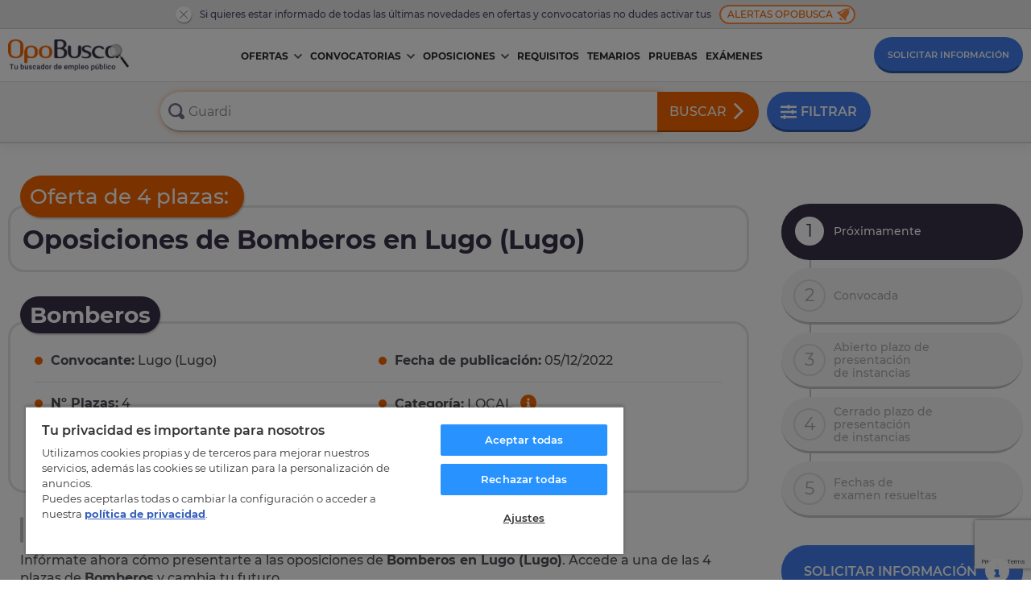

--- FILE ---
content_type: text/html; charset=UTF-8
request_url: https://www.opobusca.com/ofertas/bomberos/lugo-lugo/57090
body_size: 24344
content:
<!DOCTYPE html>

<html lang="es">
  <head>
    <script>
        var loadtmdAfterInSeconds = 2000;
        setTimeout(function () {
        cargargtm();
        }, loadtmdAfterInSeconds);
    </script>
    <!-- El aviso de consentimiento de cookies de OneTrust comienza para opobusca.com. -->
    <script src="https://cdn.cookielaw.org/scripttemplates/otSDKStub.js"  type="text/javascript" charset="UTF-8" data-domain-script="93a9fa32-6e99-400e-9005-ceb5f6bd56c6" ></script>
    <script type="text/javascript">
    function OptanonWrapper() {
        var tagsH2 = document.querySelectorAll('#onetrust-consent-sdk h2');
        for(i=0; i < tagsH2.length; i++) { otreplace(tagsH2[i], "ot-h2"); }
        var tagsH3 = document.querySelectorAll('#onetrust-consent-sdk h3');
        for(i=0; i < tagsH3.length; i++) { otreplace(tagsH3[i], "ot-h3"); }
        var tagsH4 = document.querySelectorAll('#onetrust-consent-sdk h4');
        for(i=0; i < tagsH4.length; i++) { otreplace(tagsH4[i], "ot-h4"); }

        var tagsH4footer = document.querySelectorAll('#ot-sdk-cookie-policy h4');
        for(i=0; i < tagsH4footer.length; i++) { otreplace(tagsH4footer[i], "ot-h4"); }
        var tagsH3footer = document.querySelectorAll('#ot-sdk-cookie-policy h3');
        for(i=0; i < tagsH3footer.length; i++) { otreplace(tagsH3footer[i], "ot-h3"); }
        
        function otreplace(tag, otclass) {
            var parent = tag.parentNode;
            var newDiv = document.createElement("div");
            if (tag.id != undefined) newDiv.setAttribute("id", "" + tag.id + "");
            newDiv.classList = tag.classList;
            newDiv.innerHTML = tag.innerHTML;
            newDiv.classList.add(otclass);
            parent.insertBefore(newDiv, tag);
            parent.removeChild(tag);
        }
     }
    </script>
    <!-- El aviso de consentimiento de cookies de OneTrust finaliza para opobusca.com. -->

    <meta charset="utf-8" />
<meta http-equiv="X-UA-Compatible" content="IE=edge" />
<meta name="viewport" content="width=device-width, initial-scale=1, maximum-scale=5" />
<meta name="geo.region" content="ES" />
<meta name="author" content="MasterD" />

<link rel="shortcut icon" href="https://www.opobusca.com/web/images/favicon.ico" type="image/x-icon">
<link rel="shortcut icon" href="https://www.opobusca.com/web/images/favicon.svg" type="image/svg+xml">
<link rel="icon" href="https://www.opobusca.com/web/images/favicon.png">
<link rel="apple-touch-icon" href="https://www.opobusca.com/web/images/favicon.png"/>

<link rel="preconnect" href="https://cdn.davante.es" crossorigin />


<meta property="og:title" content="Oposiciones de Bomberos en Lugo " />
<meta property="og:type" content="article" />
<meta property="og:image" content="https://www.opobusca.com/web/images/Opobusca_484x252.jpg">
<meta property="og:description" content="Consigue una de las 4 plazas de Bomberos. Prepárate las oposiciones de Bomberos y aprueba la oposición en Lugo (Lugo)." />
<meta property="og:url" content="https://www.opobusca.com/ofertas/bomberos/lugo-lugo/57090" />

<meta name="twitter:card" content="summary" />
<meta name="twitter:site" content="@opobusca" />
<meta name="twitter:title" content="Oposiciones de Bomberos en Lugo " />
<meta name="twitter:description" content="Consigue una de las 4 plazas de Bomberos. Prepárate las oposiciones de Bomberos y aprueba la oposición en Lugo (Lugo)." />
<meta name="twitter:image" content="https://www.opobusca.com/web/images/opobusca_386x386.jpg" />  
    <!-- Google Tag Manager -->
    <script>
        function cargargtm(){
            (function(w,d,s,l,i){w[l]=w[l]||[];w[l].push({'gtm.start':
            new Date().getTime(),event:'gtm.js'});var f=d.getElementsByTagName(s)[0],
            j=d.createElement(s),dl=l!='dataLayer'?'&l='+l:'';j.async=true;j.src=
            'https://www.googletagmanager.com/gtm.js?id='+i+dl;f.parentNode.insertBefore(j,f);
            })(window,document,'script','dataLayer','GTM-MQDPXB3');
        }
    </script>
    <!-- End Google Tag Manager -->
  
    <script>
    var v_template = "Bomberos";
    var v_page_category = "Ofertas en Lugo";
    var v_page_subcategory = "Oposiciones de Bomberos en Lugo (Lugo)";
    var v_page_name = "undefined";

    dataLayer = (typeof dataLayer !== 'undefined') ? dataLayer : [];

    dataLayer.push({
        event: "page_view",
        template: v_template,
        page_category: v_page_category,
        page_subcategory: v_page_subcategory,
        page_name: v_page_name,
    });
</script>
    <title>Oposiciones de Bomberos en Lugo </title>
<meta name="keywords" content="oposiciones bombero,oposiciones de bomberos,oposiciones de bombero,masterd,master.d,master-d,master d
,ofertas,convocatorias,oposiciones" />
<meta name="description" content="Consigue una de las 4 plazas de Bomberos. Prepárate las oposiciones de Bomberos y aprueba la oposición en Lugo (Lugo)." />
<link rel="canonical" href="https://www.opobusca.com/ofertas/bomberos/lugo-lugo/57090" />
<link href="https://www.opobusca.com/web/css/dist/ficha.css?r=20251106" rel="stylesheet" type="text/css"  media="screen" />
    <script>
        var rutajs = '/';
        var rutaweb = 'https://www.opobusca.com';
        var idioma_cupon = 'es';
    </script>

            
    <script type='application/ld+json'>
        {
          "@context": "http://www.schema.org",
          "@type": "Organization",
          "name": "OpoBusca",
          "url": "https://www.opobusca.com",
          "logo": "https://www.opobusca.com/web/images/logo_opobusca.png",
          "address": {
            "@type": "PostalAddress",
            "streetAddress": "Av. Manuel Rodríguez Ayuso, 158",
            "addressLocality": "Zaragoza",
            "addressRegion": "Zaragoza",
            "postalCode": "50012",
            "addressCountry": "España"
          },
          "contactPoint": {
            "@type": "ContactPoint",
            "telephone": "+34 900 30 40 30",
            "contactType": "customer support"
          },
          "sameAs": [
            "https://www.facebook.com/OpoBusca/",
            "https://www.youtube.com/masterdistancia",
            "https://es.linkedin.com/company/master-d",
            "https://twitter.com/opobusca",
            "https://www.flickr.com/photos/grupomasterd/",
            "https://www.pinterest.es/MasterDFormacion/",
            "https://www.instagram.com/masterdformacion/"
          ]
        }
    </script>
<script type="application/ld+json">
                        {
                        "@context": "https://schema.org",
                        "@type": "BreadcrumbList",
                        "itemListElement": [
                            {
                                "@type": "ListItem",
                                "position": 1,
                                "name": "Inicio"
                                , "item": "https://www.opobusca.com/"
                            },
                            {
                                "@type": "ListItem",
                                "position": 2,
                                "name": "Bomberos"
                                , "item": "https://www.opobusca.com/oposiciones/bomberos"
                            },
                            {
                                "@type": "ListItem",
                                "position": 3,
                                "name": "Ofertas en Lugo"
                                , "item": "https://www.opobusca.com/oposiciones/lugo"
                            },
                            {
                                "@type": "ListItem",
                                "position": 4,
                                "name": "Oposiciones de Bomberos en Lugo (Lugo)"
                                
                            }]
                        }
                    </script>

        <script type="application/ld+json">
            {
            "@context": "https://schema.org",
            "@type": "Course",
            "name": "Oposiciones de Bomberos en Lugo (Lugo)",
            "description": "Consigue una de las 4 plazas de Bomberos. Prepárate las oposiciones de Bomberos y aprueba la oposición en Lugo (Lugo).",
            "provider":
                {
                "@type": "EducationalOrganization",
                "name": "OpoBusca",
                "sameAs": "https://www.opobusca.com/ofertas/bomberos/lugo-lugo/57090"
                }
            }
        </script>
    
    
  </head>
  <!-- <body class="sin-buscador"> -->
<body>
  <!-- Google Tag Manager (noscript) -->
    <noscript><iframe src="https://www.googletagmanager.com/ns.html?id=GTM-MQDPXB3"
    height="0" width="0" style="display:none;visibility:hidden"></iframe></noscript>
  <!-- End Google Tag Manager (noscript) -->


<header class="headerPagina">
    <div class="prehead-alertas">
    <div class="container">
      <a href="" class="no-action cerrar">
        <svg><use xlink:href="#i-close"></use></svg>
      </a>
      <span class="txt">Si quieres estar informado de todas las últimas novedades en ofertas y convocatorias no dudes activar tus</span><a href="#modal-alertas" onclick="avisosMailing();" title="Alertas de convocatorias" class="no-action alertas-opobusca btn-modal">Alertas Opobusca <svg class="campanica"><use xlink:href="#i-bell"></use></svg></a>
    </div>
  </div>
    <nav id="navHeaderPrincipal" class="container container-menu">
    <a href="#" class="menu-movil no-action">
      <span></span>
      <span></span>
      <span></span>
    </a>
    <a href="/" title="Buscador de empleo público" class="logo-brand">
      <img src="/web/images/logo-opobusca-3_b.png" alt="Logo Opobusca" title="Buscador de empleo público" loading="lazy"/>
    </a>

    <!-- MENU -->
    <div class="nav-menu">
  <ul class="ul-menu">
    
    <li class="li-dropmenu ">
      <a class="menu-item" href="/listado/ofertas-oposiciones" title="Ofertas empleo público">Ofertas<svg class="caret caret-lg"><use xlink:href="#i-down"></use></svg></a>
      <a href="#" class="no-action caret caret-sm">
        <svg><use xlink:href="#i-down"></use></svg>
      </a>

            
<ul class="ul-dropmenu">
    <li class="li-dropmenu-2">
    <a href="/listado/ofertas/autonomia" title="Ofertas Oposiciones por CCAA">Ofertas por CCAA<svg class="flechica"><use xlink:href="#i-right"></use></svg></a>
    <a href="#" class="no-action caret caret-sm">
      <svg><use xlink:href="#i-down"></use></svg>
    </a>

          <ul class="ul-dropmenu-2 two two-scroll scroll-orange">
                  <li>
            <a href="https://www.opobusca.com/ofertas/andalucia" title="OPE Andalucía">OPE andalucía</a>
          </li>
                  <li>
            <a href="https://www.opobusca.com/ofertas/aragon" title="OPE Aragón">OPE aragón</a>
          </li>
                  <li>
            <a href="https://www.opobusca.com/ofertas/asturias" title="OPE Asturias">OPE asturias</a>
          </li>
                  <li>
            <a href="https://www.opobusca.com/ofertas/baleares" title="OPE Baleares">OPE baleares</a>
          </li>
                  <li>
            <a href="https://www.opobusca.com/ofertas/canarias" title="OPE Canarias">OPE canarias</a>
          </li>
                  <li>
            <a href="https://www.opobusca.com/ofertas/cantabria" title="OPE Cantabria">OPE cantabria</a>
          </li>
                  <li>
            <a href="https://www.opobusca.com/ofertas/castilla-la-mancha" title="OPE Castilla la mancha">OPE castilla la mancha</a>
          </li>
                  <li>
            <a href="https://www.opobusca.com/ofertas/castilla-y-leon" title="OPE Castilla y león">OPE castilla y león</a>
          </li>
                  <li>
            <a href="https://www.opobusca.com/ofertas/catalunya" title="OPE Cataluña">OPE cataluña</a>
          </li>
                  <li>
            <a href="https://www.opobusca.com/ofertas/ceuta" title="OPE Ceuta">OPE ceuta</a>
          </li>
                  <li>
            <a href="https://www.opobusca.com/ofertas/comunidad-valenciana" title="OPE Comunidad valenciana">OPE comunidad valenciana</a>
          </li>
                  <li>
            <a href="https://www.opobusca.com/ofertas/extremadura" title="OPE Extremadura">OPE extremadura</a>
          </li>
                  <li>
            <a href="https://www.opobusca.com/ofertas/galicia" title="OPE Galicia">OPE galicia</a>
          </li>
                  <li>
            <a href="https://www.opobusca.com/ofertas/la-rioja" title="OPE La rioja">OPE la rioja</a>
          </li>
                  <li>
            <a href="https://www.opobusca.com/ofertas/madrid" title="OPE Madrid">OPE madrid</a>
          </li>
                  <li>
            <a href="https://www.opobusca.com/ofertas/melilla" title="OPE Melilla">OPE melilla</a>
          </li>
                  <li>
            <a href="https://www.opobusca.com/ofertas/murcia" title="OPE Murcia">OPE murcia</a>
          </li>
                  <li>
            <a href="https://www.opobusca.com/ofertas/navarra" title="OPE Navarra">OPE navarra</a>
          </li>
                  <li>
            <a href="https://www.opobusca.com/ofertas/pais-vasco" title="OPE Pais vasco">OPE pais vasco</a>
          </li>
              </ul>
      </li>
  <li class="li-dropmenu-2">
  <a href="/listado/ofertas/provincia" title="Ofertas Oposiciones por Provincia">Ofertas por Provincia<svg class="flechica"><use xlink:href="#i-right"></use></svg></a>
    <a href="#" class="no-action caret caret-sm">
      <svg><use xlink:href="#i-down"></use></svg>
    </a>


          <ul class="ul-dropmenu-2 three one-scroll scroll-orange">
      <!-- <ul class="ul-dropmenu-2 three"> -->
                                      <li>
            <a href="https://www.opobusca.com/ofertas/alava" title="Ofertas Oposiciones Álava">Álava</a>
          </li>
                                      <li>
            <a href="https://www.opobusca.com/ofertas/albacete" title="Ofertas Oposiciones Albacete">Albacete</a>
          </li>
                                      <li>
            <a href="https://www.opobusca.com/ofertas/alicante" title="Ofertas Oposiciones Alicante/Alacant">Alicante/Alacant</a>
          </li>
                                      <li>
            <a href="https://www.opobusca.com/ofertas/almeria" title="Ofertas Oposiciones Almería">Almería</a>
          </li>
                                      <li>
            <a href="https://www.opobusca.com/ofertas/asturias" title="Ofertas Oposiciones Asturias">Asturias</a>
          </li>
                                      <li>
            <a href="https://www.opobusca.com/ofertas/avila" title="Ofertas Oposiciones Ávila">Ávila</a>
          </li>
                                      <li>
            <a href="https://www.opobusca.com/ofertas/badajoz" title="Ofertas Oposiciones Badajoz">Badajoz</a>
          </li>
                                      <li>
            <a href="https://www.opobusca.com/ofertas/barcelona" title="Ofertas Oposiciones Barcelona">Barcelona</a>
          </li>
                                      <li>
            <a href="https://www.opobusca.com/ofertas/burgos" title="Ofertas Oposiciones Burgos">Burgos</a>
          </li>
                                      <li>
            <a href="https://www.opobusca.com/ofertas/caceres" title="Ofertas Oposiciones Cáceres">Cáceres</a>
          </li>
                                      <li>
            <a href="https://www.opobusca.com/ofertas/cadiz" title="Ofertas Oposiciones Cadiz">Cadiz</a>
          </li>
                                      <li>
            <a href="https://www.opobusca.com/ofertas/cantabria" title="Ofertas Oposiciones Cantabria">Cantabria</a>
          </li>
                                      <li>
            <a href="https://www.opobusca.com/ofertas/castellon" title="Ofertas Oposiciones Castellón">Castellón</a>
          </li>
                                      <li>
            <a href="https://www.opobusca.com/ofertas/ceuta" title="Ofertas Oposiciones Ceuta">Ceuta</a>
          </li>
                                      <li>
            <a href="https://www.opobusca.com/ofertas/ciudad-real" title="Ofertas Oposiciones Ciudad real">Ciudad real</a>
          </li>
                                      <li>
            <a href="https://www.opobusca.com/ofertas/cordoba" title="Ofertas Oposiciones Córdoba">Córdoba</a>
          </li>
                                      <li>
            <a href="https://www.opobusca.com/ofertas/coruna" title="Ofertas Oposiciones Coruña, a">Coruña, a</a>
          </li>
                                      <li>
            <a href="https://www.opobusca.com/ofertas/cuenca" title="Ofertas Oposiciones Cuenca">Cuenca</a>
          </li>
                                      <li>
            <a href="https://www.opobusca.com/ofertas/girona" title="Ofertas Oposiciones Girona">Girona</a>
          </li>
                                      <li>
            <a href="https://www.opobusca.com/ofertas/granada" title="Ofertas Oposiciones Granada">Granada</a>
          </li>
                                      <li>
            <a href="https://www.opobusca.com/ofertas/guadalajara" title="Ofertas Oposiciones Guadalajara">Guadalajara</a>
          </li>
                                      <li>
            <a href="https://www.opobusca.com/ofertas/guipuzcoa" title="Ofertas Oposiciones Guipúzcoa">Guipúzcoa</a>
          </li>
                                      <li>
            <a href="https://www.opobusca.com/ofertas/huelva" title="Ofertas Oposiciones Huelva">Huelva</a>
          </li>
                                      <li>
            <a href="https://www.opobusca.com/ofertas/huesca" title="Ofertas Oposiciones Huesca">Huesca</a>
          </li>
                                      <li>
            <a href="https://www.opobusca.com/ofertas/baleares" title="Ofertas Oposiciones Illes balears">Illes balears</a>
          </li>
                                      <li>
            <a href="https://www.opobusca.com/ofertas/jaen" title="Ofertas Oposiciones Jaén">Jaén</a>
          </li>
                                      <li>
            <a href="https://www.opobusca.com/ofertas/leon" title="Ofertas Oposiciones León">León</a>
          </li>
                                      <li>
            <a href="https://www.opobusca.com/ofertas/lerida" title="Ofertas Oposiciones Lleida">Lleida</a>
          </li>
                                      <li>
            <a href="https://www.opobusca.com/ofertas/lugo" title="Ofertas Oposiciones Lugo">Lugo</a>
          </li>
                                      <li>
            <a href="https://www.opobusca.com/ofertas/madrid" title="Ofertas Oposiciones Madrid">Madrid</a>
          </li>
                                      <li>
            <a href="https://www.opobusca.com/ofertas/malaga" title="Ofertas Oposiciones Málaga">Málaga</a>
          </li>
                                      <li>
            <a href="https://www.opobusca.com/ofertas/melilla" title="Ofertas Oposiciones Melilla">Melilla</a>
          </li>
                                      <li>
            <a href="https://www.opobusca.com/ofertas/murcia" title="Ofertas Oposiciones Murcia">Murcia</a>
          </li>
                                      <li>
            <a href="https://www.opobusca.com/ofertas/navarra" title="Ofertas Oposiciones Navarra">Navarra</a>
          </li>
                                      <li>
            <a href="https://www.opobusca.com/ofertas/orense" title="Ofertas Oposiciones Ourense">Ourense</a>
          </li>
                                      <li>
            <a href="https://www.opobusca.com/ofertas/palencia" title="Ofertas Oposiciones Palencia">Palencia</a>
          </li>
                                      <li>
            <a href="https://www.opobusca.com/ofertas/las-palmas" title="Ofertas Oposiciones Palmas, las">Palmas, las</a>
          </li>
                                      <li>
            <a href="https://www.opobusca.com/ofertas/pontevedra" title="Ofertas Oposiciones Pontevedra">Pontevedra</a>
          </li>
                                      <li>
            <a href="https://www.opobusca.com/ofertas/la-rioja" title="Ofertas Oposiciones Rioja, la">Rioja, la</a>
          </li>
                                      <li>
            <a href="https://www.opobusca.com/ofertas/salamanca" title="Ofertas Oposiciones Salamanca">Salamanca</a>
          </li>
                                      <li>
            <a href="https://www.opobusca.com/ofertas/tenerife" title="Ofertas Oposiciones Tenerife">Tenerife</a>
          </li>
                                      <li>
            <a href="https://www.opobusca.com/ofertas/segovia" title="Ofertas Oposiciones Segovia">Segovia</a>
          </li>
                                      <li>
            <a href="https://www.opobusca.com/ofertas/sevilla" title="Ofertas Oposiciones Sevilla">Sevilla</a>
          </li>
                                      <li>
            <a href="https://www.opobusca.com/ofertas/soria" title="Ofertas Oposiciones Soria">Soria</a>
          </li>
                                      <li>
            <a href="https://www.opobusca.com/ofertas/tarragona" title="Ofertas Oposiciones Tarragona">Tarragona</a>
          </li>
                                      <li>
            <a href="https://www.opobusca.com/ofertas/teruel" title="Ofertas Oposiciones Teruel">Teruel</a>
          </li>
                                      <li>
            <a href="https://www.opobusca.com/ofertas/toledo" title="Ofertas Oposiciones Toledo">Toledo</a>
          </li>
                                      <li>
            <a href="https://www.opobusca.com/ofertas/valencia" title="Ofertas Oposiciones Valencia/València">Valencia/València</a>
          </li>
                                      <li>
            <a href="https://www.opobusca.com/ofertas/valladolid" title="Ofertas Oposiciones Valladolid">Valladolid</a>
          </li>
                                      <li>
            <a href="https://www.opobusca.com/ofertas/vizcaya" title="Ofertas Oposiciones Vizcaya">Vizcaya</a>
          </li>
                                      <li>
            <a href="https://www.opobusca.com/ofertas/zamora" title="Ofertas Oposiciones Zamora">Zamora</a>
          </li>
                                      <li>
            <a href="https://www.opobusca.com/ofertas/zaragoza" title="Ofertas Oposiciones Zaragoza">Zaragoza</a>
          </li>
                
      </ul>
        
  </li>
  <li>
        <a href="/listado/ofertas/tematica" title="Ofertas de Oposiciones">Ofertas por Oposición</a>
  </li>
  <li class="li-dropmenu-2">
    <a href="/listado/ofertas/convocante" title="Ofertas Oposiciones por Convocante">Ofertas por Convocante<svg class="flechica"><use xlink:href="#i-right"></use></svg></a>
    <a href="#" class="no-action caret caret-sm">
      <svg><use xlink:href="#i-down"></use></svg>
    </a>

          <ul class="ul-dropmenu-2">
                            <li>
            <a href="https://www.opobusca.com/ofertas/administracion-general-del-estado" title="Ofertas Empleo Público del Estado"> Administración General del Estado</a>
          </li>
                                      <li>
            <a href="https://www.opobusca.com/ofertas/aena" title="Ofertas Oposiciones Aena"> Aena</a>
          </li>
                                      <li>
            <a href="https://www.opobusca.com/ofertas/agencia-estatal-de-administracion-tributaria" title="Otras Ofertas Oposiciones"> Agencia Estatal de Administración Tributaria</a>
          </li>
                                      <li>
            <a href="https://www.opobusca.com/ofertas/comision-nacional-de-los-mercados-y-la-competencia-cnmc" title="Otras Ofertas Oposiciones"> Comisión Nacional de los Mercados y la Competencia (CNMC)</a>
          </li>
                                      <li>
            <a href="https://www.opobusca.com/ofertas/consejo-de-estado" title="Otras Ofertas Oposiciones"> Consejo de Estado</a>
          </li>
                                      <li>
            <a href="https://www.opobusca.com/ofertas/direccion-general-de-trafico-dgt" title="Ofertas Oposiciones DGT"> Dirección General de Tráfico (DGT)</a>
          </li>
                                      <li>
            <a href="https://www.opobusca.com/ofertas/ingesa-instituto-nacional-de-gestion-sanitaria" title="Ofertas Oposiciones INGESA"> INGESA Instituto Nacional de Gestión Sanitaria</a>
          </li>
                                      <li>
            <a href="https://www.opobusca.com/ofertas/organizacion-nacional-de-trasplantes" title="Otras Ofertas Oposiciones"> Organización Nacional de Trasplantes</a>
          </li>
                                      <li>
            <a href="https://www.opobusca.com/ofertas/renfe" title="Otras Ofertas Oposiciones"> Renfe</a>
          </li>
                                      <li>
            <a href="https://www.opobusca.com/ofertas/servicio-publico-de-empleo-estatal-sepe" title="Otras Ofertas Oposiciones"> Servicio Público de Empleo Estatal (SEPE)</a>
          </li>
                                      <li>
            <a href="https://www.opobusca.com/ofertas/sociedad-estatal-correos-y-telegrafos-sa" title="Ofertas Oposiciones Correos"> Sociedad Estatal Correos y Telégrafos, SA</a>
          </li>
                                      <li>
            <a href="https://www.opobusca.com/ofertas/tragsa" title="Otras Ofertas Oposiciones"> TRAGSA</a>
          </li>
                                                                                                                                                                                                                                                                                                                                                                                                                                                                                                                                                                                                                                                                                                                                                                                                                                                                                                                                                                                                                                                                                                                                                                                                                                                                                                                                                                                                                                                                                                                                                                                                                                                                                                                                                                                                                                                                                                                                                                                                                                                                                                                                                                                                                                                                                                                                                                                                                                                                                                                                                                                                                                                                                                                                                                                                                                                                                                                                                                                                                                                                                                                                                                                                                                                                                                                                                                                                                                                                                                                                                                                                                                                                                                                                                                                                                                                                                                                                                                                                                                                                                                                                                                                                                                                                                                                                                                                                                                                                                                                                                                                                                                                                                                                                                                                                                                                                                                                                                                                                                                                                                                                                                                                                                                                                                                                                                                                                                                                                                                                                                                                                                                                                                                                                                                                                                                                                                                                                                                                                                                                                                                                                                                                                                                                                                                                                                                                                                                                                                                                                                                                                                                                                                                                                                                                                                                                                                                                                                                                                                                                                                                                                                                                                                                                                                                                                                                                                                                                                                                                                                                                                                                                                                                                                                                                                                                            <li><a href="/listado/ofertas/convocante" title="Otras Ofertas de Oposiciones">Otras 2026</a></li>
        
      </ul>
      </li>
  </ul>    </li>
    

    <li class="li-dropmenu ">
      <a class="menu-item" href="/listado/convocatorias" title="Convocatorias de Oposiciones">Convocatorias<svg class="caret caret-lg"><use xlink:href="#i-down"></use></svg></a>
      <a href="#" class="no-action caret caret-sm">
        <svg><use xlink:href="#i-down"></use></svg>
      </a>

            
<ul class="ul-dropmenu">
    <li class="li-dropmenu-2">
    <a href="/listado/convocatorias/autonomia" title="Convocatorias por CCAA">Convocatorias por CCAA<svg class="flechica"><use xlink:href="#i-right"></use></svg></a>
    <a href="#" class="no-action caret caret-sm">
      <svg><use xlink:href="#i-down"></use></svg>
    </a>

          <ul class="ul-dropmenu-2 two two-scroll scroll-orange">
                  <li>
            <a href="https://www.opobusca.com/convocatorias/andalucia" title="Convocatorias Andalucía">Convocatorias en andalucía</a>
          </li>
                  <li>
            <a href="https://www.opobusca.com/convocatorias/aragon" title="Convocatorias Aragón">Convocatorias en aragón</a>
          </li>
                  <li>
            <a href="https://www.opobusca.com/convocatorias/asturias" title="Convocatorias Asturias">Convocatorias en asturias</a>
          </li>
                  <li>
            <a href="https://www.opobusca.com/convocatorias/baleares" title="Convocatorias Baleares">Convocatorias en baleares</a>
          </li>
                  <li>
            <a href="https://www.opobusca.com/convocatorias/canarias" title="Convocatorias Canarias">Convocatorias en canarias</a>
          </li>
                  <li>
            <a href="https://www.opobusca.com/convocatorias/cantabria" title="Convocatorias Cantabria">Convocatorias en cantabria</a>
          </li>
                  <li>
            <a href="https://www.opobusca.com/convocatorias/castilla-la-mancha" title="Convocatorias Castilla la mancha">Convocatorias en castilla la mancha</a>
          </li>
                  <li>
            <a href="https://www.opobusca.com/convocatorias/castilla-y-leon" title="Convocatorias Castilla y león">Convocatorias en castilla y león</a>
          </li>
                  <li>
            <a href="https://www.opobusca.com/convocatorias/catalunya" title="Convocatorias Cataluña">Convocatorias en cataluña</a>
          </li>
                  <li>
            <a href="https://www.opobusca.com/convocatorias/ceuta" title="Convocatorias Ceuta">Convocatorias en ceuta</a>
          </li>
                  <li>
            <a href="https://www.opobusca.com/convocatorias/comunidad-valenciana" title="Convocatorias Comunidad valenciana">Convocatorias en comunidad valenciana</a>
          </li>
                  <li>
            <a href="https://www.opobusca.com/convocatorias/extremadura" title="Convocatorias Extremadura">Convocatorias en extremadura</a>
          </li>
                  <li>
            <a href="https://www.opobusca.com/convocatorias/galicia" title="Convocatorias Galicia">Convocatorias en galicia</a>
          </li>
                  <li>
            <a href="https://www.opobusca.com/convocatorias/la-rioja" title="Convocatorias La rioja">Convocatorias en la rioja</a>
          </li>
                  <li>
            <a href="https://www.opobusca.com/convocatorias/madrid" title="Convocatorias Madrid">Convocatorias en madrid</a>
          </li>
                  <li>
            <a href="https://www.opobusca.com/convocatorias/melilla" title="Convocatorias Melilla">Convocatorias en melilla</a>
          </li>
                  <li>
            <a href="https://www.opobusca.com/convocatorias/murcia" title="Convocatorias Murcia">Convocatorias en murcia</a>
          </li>
                  <li>
            <a href="https://www.opobusca.com/convocatorias/navarra" title="Convocatorias Navarra">Convocatorias en navarra</a>
          </li>
                  <li>
            <a href="https://www.opobusca.com/convocatorias/pais-vasco" title="Convocatorias Pais vasco">Convocatorias en pais vasco</a>
          </li>
              </ul>
      </li>
  <li class="li-dropmenu-2">
  <a href="/listado/convocatorias/provincia" title="Convocatorias por Provincia">Convocatorias por Provincia<svg class="flechica"><use xlink:href="#i-right"></use></svg></a>
    <a href="#" class="no-action caret caret-sm">
      <svg><use xlink:href="#i-down"></use></svg>
    </a>


          <ul class="ul-dropmenu-2 three one-scroll scroll-orange">
      <!-- <ul class="ul-dropmenu-2 three"> -->
                                      <li>
            <a href="https://www.opobusca.com/convocatorias/alava" title="Convocatorias Álava">Convocatorias en Álava</a>
          </li>
                                      <li>
            <a href="https://www.opobusca.com/convocatorias/albacete" title="Convocatorias Albacete">Convocatorias en Albacete</a>
          </li>
                                      <li>
            <a href="https://www.opobusca.com/convocatorias/alicante" title="Convocatorias Alicante/Alacant">Convocatorias en Alicante/Alacant</a>
          </li>
                                      <li>
            <a href="https://www.opobusca.com/convocatorias/almeria" title="Convocatorias Almería">Convocatorias en Almería</a>
          </li>
                                      <li>
            <a href="https://www.opobusca.com/convocatorias/asturias" title="Convocatorias Asturias">Convocatorias en Asturias</a>
          </li>
                                      <li>
            <a href="https://www.opobusca.com/convocatorias/avila" title="Convocatorias Ávila">Convocatorias en Ávila</a>
          </li>
                                      <li>
            <a href="https://www.opobusca.com/convocatorias/badajoz" title="Convocatorias Badajoz">Convocatorias en Badajoz</a>
          </li>
                                      <li>
            <a href="https://www.opobusca.com/convocatorias/barcelona" title="Convocatorias Barcelona">Convocatorias en Barcelona</a>
          </li>
                                      <li>
            <a href="https://www.opobusca.com/convocatorias/burgos" title="Convocatorias Burgos">Convocatorias en Burgos</a>
          </li>
                                      <li>
            <a href="https://www.opobusca.com/convocatorias/caceres" title="Convocatorias Cáceres">Convocatorias en Cáceres</a>
          </li>
                                      <li>
            <a href="https://www.opobusca.com/convocatorias/cadiz" title="Convocatorias Cadiz">Convocatorias en Cadiz</a>
          </li>
                                      <li>
            <a href="https://www.opobusca.com/convocatorias/cantabria" title="Convocatorias Cantabria">Convocatorias en Cantabria</a>
          </li>
                                      <li>
            <a href="https://www.opobusca.com/convocatorias/castellon" title="Convocatorias Castellón">Convocatorias en Castellón</a>
          </li>
                                      <li>
            <a href="https://www.opobusca.com/convocatorias/ceuta" title="Convocatorias Ceuta">Convocatorias en Ceuta</a>
          </li>
                                      <li>
            <a href="https://www.opobusca.com/convocatorias/ciudad-real" title="Convocatorias Ciudad real">Convocatorias en Ciudad real</a>
          </li>
                                      <li>
            <a href="https://www.opobusca.com/convocatorias/cordoba" title="Convocatorias Córdoba">Convocatorias en Córdoba</a>
          </li>
                                      <li>
            <a href="https://www.opobusca.com/convocatorias/coruna" title="Convocatorias Coruña, a">Convocatorias en Coruña, a</a>
          </li>
                                      <li>
            <a href="https://www.opobusca.com/convocatorias/cuenca" title="Convocatorias Cuenca">Convocatorias en Cuenca</a>
          </li>
                                      <li>
            <a href="https://www.opobusca.com/convocatorias/girona" title="Convocatorias Girona">Convocatorias en Girona</a>
          </li>
                                      <li>
            <a href="https://www.opobusca.com/convocatorias/granada" title="Convocatorias Granada">Convocatorias en Granada</a>
          </li>
                                      <li>
            <a href="https://www.opobusca.com/convocatorias/guadalajara" title="Convocatorias Guadalajara">Convocatorias en Guadalajara</a>
          </li>
                                      <li>
            <a href="https://www.opobusca.com/convocatorias/guipuzcoa" title="Convocatorias Guipúzcoa">Convocatorias en Guipúzcoa</a>
          </li>
                                      <li>
            <a href="https://www.opobusca.com/convocatorias/huelva" title="Convocatorias Huelva">Convocatorias en Huelva</a>
          </li>
                                      <li>
            <a href="https://www.opobusca.com/convocatorias/huesca" title="Convocatorias Huesca">Convocatorias en Huesca</a>
          </li>
                                      <li>
            <a href="https://www.opobusca.com/convocatorias/baleares" title="Convocatorias Illes balears">Convocatorias en Illes balears</a>
          </li>
                                      <li>
            <a href="https://www.opobusca.com/convocatorias/jaen" title="Convocatorias Jaén">Convocatorias en Jaén</a>
          </li>
                                      <li>
            <a href="https://www.opobusca.com/convocatorias/leon" title="Convocatorias León">Convocatorias en León</a>
          </li>
                                      <li>
            <a href="https://www.opobusca.com/convocatorias/lerida" title="Convocatorias Lleida">Convocatorias en Lleida</a>
          </li>
                                      <li>
            <a href="https://www.opobusca.com/convocatorias/lugo" title="Convocatorias Lugo">Convocatorias en Lugo</a>
          </li>
                                      <li>
            <a href="https://www.opobusca.com/convocatorias/madrid" title="Convocatorias Madrid">Convocatorias en Madrid</a>
          </li>
                                      <li>
            <a href="https://www.opobusca.com/convocatorias/malaga" title="Convocatorias Málaga">Convocatorias en Málaga</a>
          </li>
                                      <li>
            <a href="https://www.opobusca.com/convocatorias/melilla" title="Convocatorias Melilla">Convocatorias en Melilla</a>
          </li>
                                      <li>
            <a href="https://www.opobusca.com/convocatorias/murcia" title="Convocatorias Murcia">Convocatorias en Murcia</a>
          </li>
                                      <li>
            <a href="https://www.opobusca.com/convocatorias/navarra" title="Convocatorias Navarra">Convocatorias en Navarra</a>
          </li>
                                      <li>
            <a href="https://www.opobusca.com/convocatorias/orense" title="Convocatorias Ourense">Convocatorias en Ourense</a>
          </li>
                                      <li>
            <a href="https://www.opobusca.com/convocatorias/palencia" title="Convocatorias Palencia">Convocatorias en Palencia</a>
          </li>
                                      <li>
            <a href="https://www.opobusca.com/convocatorias/las-palmas" title="Convocatorias Palmas, las">Convocatorias en Palmas, las</a>
          </li>
                                      <li>
            <a href="https://www.opobusca.com/convocatorias/pontevedra" title="Convocatorias Pontevedra">Convocatorias en Pontevedra</a>
          </li>
                                      <li>
            <a href="https://www.opobusca.com/convocatorias/la-rioja" title="Convocatorias Rioja, la">Convocatorias en Rioja, la</a>
          </li>
                                      <li>
            <a href="https://www.opobusca.com/convocatorias/salamanca" title="Convocatorias Salamanca">Convocatorias en Salamanca</a>
          </li>
                                      <li>
            <a href="https://www.opobusca.com/convocatorias/tenerife" title="Convocatorias Tenerife">Convocatorias en Tenerife</a>
          </li>
                                      <li>
            <a href="https://www.opobusca.com/convocatorias/segovia" title="Convocatorias Segovia">Convocatorias en Segovia</a>
          </li>
                                      <li>
            <a href="https://www.opobusca.com/convocatorias/sevilla" title="Convocatorias Sevilla">Convocatorias en Sevilla</a>
          </li>
                                      <li>
            <a href="https://www.opobusca.com/convocatorias/soria" title="Convocatorias Soria">Convocatorias en Soria</a>
          </li>
                                      <li>
            <a href="https://www.opobusca.com/convocatorias/tarragona" title="Convocatorias Tarragona">Convocatorias en Tarragona</a>
          </li>
                                      <li>
            <a href="https://www.opobusca.com/convocatorias/teruel" title="Convocatorias Teruel">Convocatorias en Teruel</a>
          </li>
                                      <li>
            <a href="https://www.opobusca.com/convocatorias/toledo" title="Convocatorias Toledo">Convocatorias en Toledo</a>
          </li>
                                      <li>
            <a href="https://www.opobusca.com/convocatorias/valencia" title="Convocatorias Valencia/València">Convocatorias en Valencia/València</a>
          </li>
                                      <li>
            <a href="https://www.opobusca.com/convocatorias/valladolid" title="Convocatorias Valladolid">Convocatorias en Valladolid</a>
          </li>
                                      <li>
            <a href="https://www.opobusca.com/convocatorias/vizcaya" title="Convocatorias Vizcaya">Convocatorias en Vizcaya</a>
          </li>
                                      <li>
            <a href="https://www.opobusca.com/convocatorias/zamora" title="Convocatorias Zamora">Convocatorias en Zamora</a>
          </li>
                                      <li>
            <a href="https://www.opobusca.com/convocatorias/zaragoza" title="Convocatorias Zaragoza">Convocatorias en Zaragoza</a>
          </li>
                
      </ul>
        
  </li>
  <li>
        <a href="/listado/convocatorias/tematica" title="Convocatorias por Oposiciones">Convocatorias por Oposición</a>
  </li>
  <li class="li-dropmenu-2">
    <a href="/listado/convocatorias/convocante" title="Convocatorias por Convocante">Convocatorias por Convocante<svg class="flechica"><use xlink:href="#i-right"></use></svg></a>
    <a href="#" class="no-action caret caret-sm">
      <svg><use xlink:href="#i-down"></use></svg>
    </a>

          <ul class="ul-dropmenu-2">
                            <li>
            <a href="https://www.opobusca.com/convocatorias/administracion-general-del-estado" title="Convocatorias Administración del Estado">Convocatorias Administración General del Estado</a>
          </li>
                                      <li>
            <a href="https://www.opobusca.com/convocatorias/aena" title="Convocatorias Aena">Convocatorias Aena</a>
          </li>
                                      <li>
            <a href="https://www.opobusca.com/convocatorias/agencia-estatal-de-administracion-tributaria" title="Otras Convocatorias">Convocatorias Agencia Estatal de Administración Tributaria</a>
          </li>
                                      <li>
            <a href="https://www.opobusca.com/convocatorias/comision-nacional-de-los-mercados-y-la-competencia-cnmc" title="Otras Convocatorias">Convocatorias Comisión Nacional de los Mercados y la Competencia (CNMC)</a>
          </li>
                                      <li>
            <a href="https://www.opobusca.com/convocatorias/consejo-de-estado" title="Otras Convocatorias">Convocatorias Consejo de Estado</a>
          </li>
                                      <li>
            <a href="https://www.opobusca.com/convocatorias/direccion-general-de-trafico-dgt" title="Convocatorias DGT">Convocatorias Dirección General de Tráfico (DGT)</a>
          </li>
                                      <li>
            <a href="https://www.opobusca.com/convocatorias/ingesa-instituto-nacional-de-gestion-sanitaria" title="Convocatorias INGESA">Convocatorias INGESA Instituto Nacional de Gestión Sanitaria</a>
          </li>
                                      <li>
            <a href="https://www.opobusca.com/convocatorias/organizacion-nacional-de-trasplantes" title="Otras Convocatorias">Convocatorias Organización Nacional de Trasplantes</a>
          </li>
                                      <li>
            <a href="https://www.opobusca.com/convocatorias/renfe" title="Otras Convocatorias">Convocatorias Renfe</a>
          </li>
                                      <li>
            <a href="https://www.opobusca.com/convocatorias/servicio-publico-de-empleo-estatal-sepe" title="Otras Convocatorias">Convocatorias Servicio Público de Empleo Estatal (SEPE)</a>
          </li>
                                      <li>
            <a href="https://www.opobusca.com/convocatorias/sociedad-estatal-correos-y-telegrafos-sa" title="Convocatorias Correos">Convocatorias Sociedad Estatal Correos y Telégrafos, SA</a>
          </li>
                                      <li>
            <a href="https://www.opobusca.com/convocatorias/tragsa" title="Otras Convocatorias">Convocatorias TRAGSA</a>
          </li>
                                                                                                                                                                                                                                                                                                                                                                                                                                                                                                                                                                                                                                                                                                                                                                                                                                                                                                                                                                                                                                                                                                                                                                                                                                                                                                                                                                                                                                                                                                                                                                                                                                                                                                                                                                                                                                                                                                                                                                                                                                                                                                                                                                                                                                                                                                                                                                                                                                                                                                                                                                                                                                                                                                                                                                                                                                                                                                                                                                                                                                                                                                                                                                                                                                                                                                                                                                                                                                                                                                                                                                                                                                                                                                                                                                                                                                                                                                                                                                                                                                                                                                                                                                                                                                                                                                                                                                                                                                                                                                                                                                                                                                                                                                                                                                                                                                                                                                                                                                                                                                                                                                                                                                                                                                                                                                                                                                                                                                                                                                                                                                                                                                                                                                                                                                                                                                                                                                                                                                                                                                                                                                                                                                                                                                                                                                                                                                                                                                                                                                                                                                                                                                                                                                                                                                                                                                                                                                                                                                                                                                                                                                                                                                                                                                                                                                                                                                                                                                                                                                                                                                                                                                                                                                                                                                                                                                            <li><a href="/listado/convocatorias/convocante" title="Otras Convocatorias">Otras 2026</a></li>
        
      </ul>
      </li>
  </ul>    </li>
    
    <li class="li-dropmenu ">
      <a class="menu-item" href="/listado/oposiciones" title="Listado Oposiciones">Oposiciones<svg class="caret caret-lg"><use xlink:href="#i-down"></use></svg></a>
      <a href="#" class="no-action caret caret-sm">
        <svg><use xlink:href="#i-down"></use></svg>
      </a>
            
<ul class="ul-dropmenu">
      <li class="li-dropmenu-2">
      <a href="/listado/oposiciones" title="Listado de Oposiciones">¿Qué oposiciones estudiar?<svg class="flechica"><use xlink:href="#i-right"></use></svg></a>
      <a href="#" class="no-action caret caret-sm">
        <svg><use xlink:href="#i-down"></use></svg>
      </a>

              <ul class="ul-dropmenu-2">
                      <li>
              <a href="https://www.opobusca.com/oposicion-auxiliar-administrativo" title="Oposiciones Auxiliar Administrativo">Auxiliar Administrativo</a>
            </li>
                        <li>
              <a href="https://www.opobusca.com/oposicion-correos" title="Oposiciones Personal Laboral Correos">Correos</a>
            </li>
                        <li>
              <a href="https://www.opobusca.com/oposicion-bomberos" title="Oposiciones Bomberos">Bomberos</a>
            </li>
                        <li>
              <a href="https://www.opobusca.com/oposicion-guardia-civil" title="Oposiciones Guardia Civil">Guardia Civil</a>
            </li>
                        <li>
              <a href="https://www.opobusca.com/oposicion-policia-local" title="Oposiciones Policía Local">Policía Local</a>
            </li>
                        <li>
              <a href="https://www.opobusca.com/oposicion-policia-nacional" title="Oposiciones Policía Nacional">Policía Nacional</a>
            </li>
                        <li>
              <a href="https://www.opobusca.com/oposicion-auxilio-judicial" title="Oposiciones Auxilio Judicial">Auxilio Judicial</a>
            </li>
                        <li>
              <a href="https://www.opobusca.com/oposicion-celador" title="Oposiciones Celadores">Celadores</a>
            </li>
                        <li>
              <a href="https://www.opobusca.com/oposicion-trabajo-social" title="Oposiciones Trabajo Social">Trabajo Social</a>
            </li>
                        <li>
              <a href="https://www.opobusca.com/oposicion-bibliotecas" title="Oposiciones Bibliotecas">Bibliotecas</a>
            </li>
                        <li>
              <a href="https://www.opobusca.com/oposicion-auxiliar-enfermeria" title="Oposiciones Auxiliar Enfermería">Auxiliar Enfermería</a>
            </li>
                        <li>
              <a href="https://www.opobusca.com/oposicion-agente-de-hacienda-publica" title="Oposiciones Agente de Hacienda">Agente de Hacienda</a>
            </li>
                        <li>
              <a href="/listado/oposiciones" title="">Ver todas...</a>
            </li>
        </ul>
          </li>
    <li class="li-dropmenu-2">
    <a href="/listado/oposiciones/autonomia" title="Oposiciones por CCAA">Oposiciones por CCAA<svg class="flechica"><use xlink:href="#i-right"></use></svg></a>
    <a href="#" class="no-action caret caret-sm">
      <svg><use xlink:href="#i-down"></use></svg>
    </a>

          <ul class="ul-dropmenu-2 two two-scroll scroll-orange">
                  <li>
            <a href="https://www.opobusca.com/oposiciones/andalucia" title="Oposiciones Andalucía">Oposiciones en andalucía</a>
          </li>
                  <li>
            <a href="https://www.opobusca.com/oposiciones/aragon" title="Oposiciones Aragón">Oposiciones en aragón</a>
          </li>
                  <li>
            <a href="https://www.opobusca.com/oposiciones/asturias" title="Oposiciones Asturias">Oposiciones en asturias</a>
          </li>
                  <li>
            <a href="https://www.opobusca.com/oposiciones/baleares" title="Oposiciones Baleares">Oposiciones en baleares</a>
          </li>
                  <li>
            <a href="https://www.opobusca.com/oposiciones/canarias" title="Oposiciones Canarias">Oposiciones en canarias</a>
          </li>
                  <li>
            <a href="https://www.opobusca.com/oposiciones/cantabria" title="Oposiciones Cantabria">Oposiciones en cantabria</a>
          </li>
                  <li>
            <a href="https://www.opobusca.com/oposiciones/castilla-la-mancha" title="Oposiciones Castilla la mancha">Oposiciones en castilla la mancha</a>
          </li>
                  <li>
            <a href="https://www.opobusca.com/oposiciones/castilla-y-leon" title="Oposiciones Castilla y león">Oposiciones en castilla y león</a>
          </li>
                  <li>
            <a href="https://www.opobusca.com/oposiciones/catalunya" title="Oposiciones Cataluña">Oposiciones en cataluña</a>
          </li>
                  <li>
            <a href="https://www.opobusca.com/oposiciones/ceuta" title="Oposiciones Ceuta">Oposiciones en ceuta</a>
          </li>
                  <li>
            <a href="https://www.opobusca.com/oposiciones/comunidad-valenciana" title="Oposiciones Comunidad valenciana">Oposiciones en comunidad valenciana</a>
          </li>
                  <li>
            <a href="https://www.opobusca.com/oposiciones/extremadura" title="Oposiciones Extremadura">Oposiciones en extremadura</a>
          </li>
                  <li>
            <a href="https://www.opobusca.com/oposiciones/galicia" title="Oposiciones Galicia">Oposiciones en galicia</a>
          </li>
                  <li>
            <a href="https://www.opobusca.com/oposiciones/la-rioja" title="Oposiciones La rioja">Oposiciones en la rioja</a>
          </li>
                  <li>
            <a href="https://www.opobusca.com/oposiciones/madrid" title="Oposiciones Madrid">Oposiciones en madrid</a>
          </li>
                  <li>
            <a href="https://www.opobusca.com/oposiciones/melilla" title="Oposiciones Melilla">Oposiciones en melilla</a>
          </li>
                  <li>
            <a href="https://www.opobusca.com/oposiciones/murcia" title="Oposiciones Murcia">Oposiciones en murcia</a>
          </li>
                  <li>
            <a href="https://www.opobusca.com/oposiciones/navarra" title="Oposiciones Navarra">Oposiciones en navarra</a>
          </li>
                  <li>
            <a href="https://www.opobusca.com/oposiciones/pais-vasco" title="Oposiciones Pais vasco">Oposiciones en pais vasco</a>
          </li>
              </ul>
      </li>
  <li class="li-dropmenu-2">
  <a href="/listado/oposiciones/provincia" title="Oposiciones por Provincia">Oposiciones por Provincia<svg class="flechica"><use xlink:href="#i-right"></use></svg></a>
    <a href="#" class="no-action caret caret-sm">
      <svg><use xlink:href="#i-down"></use></svg>
    </a>


          <ul class="ul-dropmenu-2 three one-scroll scroll-orange">
      <!-- <ul class="ul-dropmenu-2 three"> -->
                                      <li>
            <a href="https://www.opobusca.com/oposiciones/alava" title="Oposiciones Álava">Oposiciones en Álava</a>
          </li>
                                      <li>
            <a href="https://www.opobusca.com/oposiciones/albacete" title="Oposiciones Albacete">Oposiciones en Albacete</a>
          </li>
                                      <li>
            <a href="https://www.opobusca.com/oposiciones/alicante" title="Oposiciones Alicante/Alacant">Oposiciones en Alicante/Alacant</a>
          </li>
                                      <li>
            <a href="https://www.opobusca.com/oposiciones/almeria" title="Oposiciones Almería">Oposiciones en Almería</a>
          </li>
                                      <li>
            <a href="https://www.opobusca.com/oposiciones/asturias" title="Oposiciones Asturias">Oposiciones en Asturias</a>
          </li>
                                      <li>
            <a href="https://www.opobusca.com/oposiciones/avila" title="Oposiciones Ávila">Oposiciones en Ávila</a>
          </li>
                                      <li>
            <a href="https://www.opobusca.com/oposiciones/badajoz" title="Oposiciones Badajoz">Oposiciones en Badajoz</a>
          </li>
                                      <li>
            <a href="https://www.opobusca.com/oposiciones/barcelona" title="Oposiciones Barcelona">Oposiciones en Barcelona</a>
          </li>
                                      <li>
            <a href="https://www.opobusca.com/oposiciones/burgos" title="Oposiciones Burgos">Oposiciones en Burgos</a>
          </li>
                                      <li>
            <a href="https://www.opobusca.com/oposiciones/caceres" title="Oposiciones Cáceres">Oposiciones en Cáceres</a>
          </li>
                                      <li>
            <a href="https://www.opobusca.com/oposiciones/cadiz" title="Oposiciones Cadiz">Oposiciones en Cadiz</a>
          </li>
                                      <li>
            <a href="https://www.opobusca.com/oposiciones/cantabria" title="Oposiciones Cantabria">Oposiciones en Cantabria</a>
          </li>
                                      <li>
            <a href="https://www.opobusca.com/oposiciones/castellon" title="Oposiciones Castellón">Oposiciones en Castellón</a>
          </li>
                                      <li>
            <a href="https://www.opobusca.com/oposiciones/ceuta" title="Oposiciones Ceuta">Oposiciones en Ceuta</a>
          </li>
                                      <li>
            <a href="https://www.opobusca.com/oposiciones/ciudad-real" title="Oposiciones Ciudad real">Oposiciones en Ciudad real</a>
          </li>
                                      <li>
            <a href="https://www.opobusca.com/oposiciones/cordoba" title="Oposiciones Córdoba">Oposiciones en Córdoba</a>
          </li>
                                      <li>
            <a href="https://www.opobusca.com/oposiciones/coruna" title="Oposiciones Coruña, a">Oposiciones en Coruña, a</a>
          </li>
                                      <li>
            <a href="https://www.opobusca.com/oposiciones/cuenca" title="Oposiciones Cuenca">Oposiciones en Cuenca</a>
          </li>
                                      <li>
            <a href="https://www.opobusca.com/oposiciones/girona" title="Oposiciones Girona">Oposiciones en Girona</a>
          </li>
                                      <li>
            <a href="https://www.opobusca.com/oposiciones/granada" title="Oposiciones Granada">Oposiciones en Granada</a>
          </li>
                                      <li>
            <a href="https://www.opobusca.com/oposiciones/guadalajara" title="Oposiciones Guadalajara">Oposiciones en Guadalajara</a>
          </li>
                                      <li>
            <a href="https://www.opobusca.com/oposiciones/guipuzcoa" title="Oposiciones Guipúzcoa">Oposiciones en Guipúzcoa</a>
          </li>
                                      <li>
            <a href="https://www.opobusca.com/oposiciones/huelva" title="Oposiciones Huelva">Oposiciones en Huelva</a>
          </li>
                                      <li>
            <a href="https://www.opobusca.com/oposiciones/huesca" title="Oposiciones Huesca">Oposiciones en Huesca</a>
          </li>
                                      <li>
            <a href="https://www.opobusca.com/oposiciones/baleares" title="Oposiciones Illes balears">Oposiciones en Illes balears</a>
          </li>
                                      <li>
            <a href="https://www.opobusca.com/oposiciones/jaen" title="Oposiciones Jaén">Oposiciones en Jaén</a>
          </li>
                                      <li>
            <a href="https://www.opobusca.com/oposiciones/leon" title="Oposiciones León">Oposiciones en León</a>
          </li>
                                      <li>
            <a href="https://www.opobusca.com/oposiciones/lerida" title="Oposiciones Lleida">Oposiciones en Lleida</a>
          </li>
                                      <li>
            <a href="https://www.opobusca.com/oposiciones/lugo" title="Oposiciones Lugo">Oposiciones en Lugo</a>
          </li>
                                      <li>
            <a href="https://www.opobusca.com/oposiciones/madrid" title="Oposiciones Madrid">Oposiciones en Madrid</a>
          </li>
                                      <li>
            <a href="https://www.opobusca.com/oposiciones/malaga" title="Oposiciones Málaga">Oposiciones en Málaga</a>
          </li>
                                      <li>
            <a href="https://www.opobusca.com/oposiciones/melilla" title="Oposiciones Melilla">Oposiciones en Melilla</a>
          </li>
                                      <li>
            <a href="https://www.opobusca.com/oposiciones/murcia" title="Oposiciones Murcia">Oposiciones en Murcia</a>
          </li>
                                      <li>
            <a href="https://www.opobusca.com/oposiciones/navarra" title="Oposiciones Navarra">Oposiciones en Navarra</a>
          </li>
                                      <li>
            <a href="https://www.opobusca.com/oposiciones/orense" title="Oposiciones Ourense">Oposiciones en Ourense</a>
          </li>
                                      <li>
            <a href="https://www.opobusca.com/oposiciones/palencia" title="Oposiciones Palencia">Oposiciones en Palencia</a>
          </li>
                                      <li>
            <a href="https://www.opobusca.com/oposiciones/las-palmas" title="Oposiciones Palmas, las">Oposiciones en Palmas, las</a>
          </li>
                                      <li>
            <a href="https://www.opobusca.com/oposiciones/pontevedra" title="Oposiciones Pontevedra">Oposiciones en Pontevedra</a>
          </li>
                                      <li>
            <a href="https://www.opobusca.com/oposiciones/la-rioja" title="Oposiciones Rioja, la">Oposiciones en Rioja, la</a>
          </li>
                                      <li>
            <a href="https://www.opobusca.com/oposiciones/salamanca" title="Oposiciones Salamanca">Oposiciones en Salamanca</a>
          </li>
                                      <li>
            <a href="https://www.opobusca.com/oposiciones/tenerife" title="Oposiciones Tenerife">Oposiciones en Tenerife</a>
          </li>
                                      <li>
            <a href="https://www.opobusca.com/oposiciones/segovia" title="Oposiciones Segovia">Oposiciones en Segovia</a>
          </li>
                                      <li>
            <a href="https://www.opobusca.com/oposiciones/sevilla" title="Oposiciones Sevilla">Oposiciones en Sevilla</a>
          </li>
                                      <li>
            <a href="https://www.opobusca.com/oposiciones/soria" title="Oposiciones Soria">Oposiciones en Soria</a>
          </li>
                                      <li>
            <a href="https://www.opobusca.com/oposiciones/tarragona" title="Oposiciones Tarragona">Oposiciones en Tarragona</a>
          </li>
                                      <li>
            <a href="https://www.opobusca.com/oposiciones/teruel" title="Oposiciones Teruel">Oposiciones en Teruel</a>
          </li>
                                      <li>
            <a href="https://www.opobusca.com/oposiciones/toledo" title="Oposiciones Toledo">Oposiciones en Toledo</a>
          </li>
                                      <li>
            <a href="https://www.opobusca.com/oposiciones/valencia" title="Oposiciones Valencia/València">Oposiciones en Valencia/València</a>
          </li>
                                      <li>
            <a href="https://www.opobusca.com/oposiciones/valladolid" title="Oposiciones Valladolid">Oposiciones en Valladolid</a>
          </li>
                                      <li>
            <a href="https://www.opobusca.com/oposiciones/vizcaya" title="Oposiciones Vizcaya">Oposiciones en Vizcaya</a>
          </li>
                                      <li>
            <a href="https://www.opobusca.com/oposiciones/zamora" title="Oposiciones Zamora">Oposiciones en Zamora</a>
          </li>
                                      <li>
            <a href="https://www.opobusca.com/oposiciones/zaragoza" title="Oposiciones Zaragoza">Oposiciones en Zaragoza</a>
          </li>
                
      </ul>
        
  </li>
  <li>
        <a href="/listado/oposiciones/tematica" title="Oposiciones por Temática">Oposiciones por Temática</a>
  </li>
  <li class="li-dropmenu-2">
    <a href="/listado/oposiciones/convocante" title="Oposiciones por Convocante">Oposiciones por Convocante<svg class="flechica"><use xlink:href="#i-right"></use></svg></a>
    <a href="#" class="no-action caret caret-sm">
      <svg><use xlink:href="#i-down"></use></svg>
    </a>

          <ul class="ul-dropmenu-2">
                            <li>
            <a href="https://www.opobusca.com/oposiciones/administracion-general-del-estado" title="Oposiciones Administración del Estado">Oposiciones Administración General del Estado</a>
          </li>
                                      <li>
            <a href="https://www.opobusca.com/oposiciones/aena" title="Oposiciones Aena">Oposiciones Aena</a>
          </li>
                                      <li>
            <a href="https://www.opobusca.com/oposiciones/agencia-estatal-de-administracion-tributaria" title="Otras Oposiciones">Oposiciones Agencia Estatal de Administración Tributaria</a>
          </li>
                                      <li>
            <a href="https://www.opobusca.com/oposiciones/comision-nacional-de-los-mercados-y-la-competencia-cnmc" title="Otras Oposiciones">Oposiciones Comisión Nacional de los Mercados y la Competencia (CNMC)</a>
          </li>
                                      <li>
            <a href="https://www.opobusca.com/oposiciones/consejo-de-estado" title="Otras Oposiciones">Oposiciones Consejo de Estado</a>
          </li>
                                      <li>
            <a href="https://www.opobusca.com/oposiciones/direccion-general-de-trafico-dgt" title="Oposiciones DGT">Oposiciones Dirección General de Tráfico (DGT)</a>
          </li>
                                      <li>
            <a href="https://www.opobusca.com/oposiciones/ingesa-instituto-nacional-de-gestion-sanitaria" title="Oposiciones INGESA">Oposiciones INGESA Instituto Nacional de Gestión Sanitaria</a>
          </li>
                                      <li>
            <a href="https://www.opobusca.com/oposiciones/organizacion-nacional-de-trasplantes" title="Otras Oposiciones">Oposiciones Organización Nacional de Trasplantes</a>
          </li>
                                      <li>
            <a href="https://www.opobusca.com/oposiciones/renfe" title="Otras Oposiciones">Oposiciones Renfe</a>
          </li>
                                      <li>
            <a href="https://www.opobusca.com/oposiciones/servicio-publico-de-empleo-estatal-sepe" title="Otras Oposiciones">Oposiciones Servicio Público de Empleo Estatal (SEPE)</a>
          </li>
                                      <li>
            <a href="https://www.opobusca.com/oposiciones/sociedad-estatal-correos-y-telegrafos-sa" title="Oposiciones Correos">Oposiciones Sociedad Estatal Correos y Telégrafos, SA</a>
          </li>
                                      <li>
            <a href="https://www.opobusca.com/oposiciones/tragsa" title="Otras Oposiciones">Oposiciones TRAGSA</a>
          </li>
                                                                                                                                                                                                                                                                                                                                                                                                                                                                                                                                                                                                                                                                                                                                                                                                                                                                                                                                                                                                                                                                                                                                                                                                                                                                                                                                                                                                                                                                                                                                                                                                                                                                                                                                                                                                                                                                                                                                                                                                                                                                                                                                                                                                                                                                                                                                                                                                                                                                                                                                                                                                                                                                                                                                                                                                                                                                                                                                                                                                                                                                                                                                                                                                                                                                                                                                                                                                                                                                                                                                                                                                                                                                                                                                                                                                                                                                                                                                                                                                                                                                                                                                                                                                                                                                                                                                                                                                                                                                                                                                                                                                                                                                                                                                                                                                                                                                                                                                                                                                                                                                                                                                                                                                                                                                                                                                                                                                                                                                                                                                                                                                                                                                                                                                                                                                                                                                                                                                                                                                                                                                                                                                                                                                                                                                                                                                                                                                                                                                                                                                                                                                                                                                                                                                                                                                                                                                                                                                                                                                                                                                                                                                                                                                                                                                                                                                                                                                                                                                                                                                                                                                                                                                                                                                                                                                                                            <li><a href="/listado/oposiciones/convocante" title="Otras Oposiciones">Otras 2026</a></li>
        
      </ul>
      </li>
      <li class="li-dropmenu-2">
      <a href="/listado/oposiciones/grupos" title="Oposiciones por grupo opositor">Oposiciones por Grupo<svg class="flechica"><use xlink:href="#i-right"></use></svg></a>
      <a href="#" class="no-action caret caret-sm">
        <svg><use xlink:href="#i-down"></use></svg>
      </a>
            <ul class="ul-dropmenu-2">
                  <li>
            <a href="https://www.opobusca.com/oposiciones/grupo-a1" title="Oposiciones GRUPO A1">GRUPO A1</a>
          </li>
                  <li>
            <a href="https://www.opobusca.com/oposiciones/grupo-a2" title="Oposiciones GRUPO A2">GRUPO A2</a>
          </li>
                  <li>
            <a href="https://www.opobusca.com/oposiciones/grupo-b" title="Oposiciones Grupo B">Grupo B</a>
          </li>
                  <li>
            <a href="https://www.opobusca.com/oposiciones/grupo-c1" title="Oposiciones GRUPO C1">GRUPO C1</a>
          </li>
                  <li>
            <a href="https://www.opobusca.com/oposiciones/grupo-c2" title="Oposiciones GRUPO C2">GRUPO C2</a>
          </li>
                  <li>
            <a href="https://www.opobusca.com/oposiciones/agrupaciones-profesionales" title="Oposiciones Agrupaciones profesionales">Agrupaciones profesionales</a>
          </li>
                  <li>
            <a href="https://www.opobusca.com/oposiciones/pruebas-libres" title="Oposiciones Pruebas Libres">Pruebas Libres</a>
          </li>
              </ul>
        </li>
  </ul>    </li>

    <li class="">
      <a class="menu-item " href="/requisitos-oposiciones" title="Requisitos de Oposiciones">Requisitos</a>
    </li>

    <li class="">
      <a class="menu-item" href="/temarios-oposiciones" title="Temarios de Oposiciones">Temarios</a>
    </li>

    <li class="">
      <a class="menu-item" href="/pruebas-oposiciones" title="Pruebas de Oposiciones">Pruebas</a>
    </li>

    <li class="">
      <a class="menu-item" href="/examenes-oposiciones" title="Exámenes de Oposiciones">Exámenes</a>
    </li>

  </ul>
</div>    <!-- MENU -->
          <a href="#" id="solicitaInfoHeader" onclick="abrirModalInfo('10')" class="no-action btn btn-small btn-info btn-icon-r" title="Solicitar Información">
            <span class="txt">
          Solicitar Información
        </span>
        <svg><use xlink:href="#i-info"></use></svg>
      </a>

    <a href="#modal-alertas" onclick="avisosMailing();" class="no-action btn btn-icon-r btn-alerta-sm btn-modal" title="Alertas Opobusca">
      <img src="/web/images/icons/i-bell-btn.svg" alt="Alertas de convocatorias" class="svg svg-d campanica">
    </a>
  </nav>

      <!-- BUSCADOR -->
    
<nav class="buscador-principal">
  <div class="container container-buscador">
    <form method="POST" id="busqueda" class="formBuscador general" onsubmit="return lanzarBusqueda(0)" action="/busqueda">
      <div class="input-field-search filtro-btn">
  <input type="hidden" id="busqueda_avanzada" name="busqueda_avanzada" value="1">
  <input type="text" class="input-search search-index-input" id="search-index-input" name="query" placeholder="Buscar ofertas o convocatorias" maxlength="100">
  <button id="btn-search" form="busqueda-avanzada" class="btn-search a-tooltip" data-tooltip="Introduce algún texto o filtro en el buscador" >
    <span class="txt">Buscar</span>
    <svg><use xlink:href="#i-right"></use></svg>
  </button>
  <a href="#modal-filtros-avanzados" class="no-action btn btn-small btn-info btn-icon-l a-filtro-busqueda a-filtro-avanzado btn-modal">
    <svg><use xlink:href="#i-settings"></use></svg>
    <span class="txt">Filtrar</span>
    <span class="count-checks"></span>
  </a>
</div>    </form>
  </div>
</nav>    <!-- BUSCADOR -->
  

</header>

<div class="modal-alertas-opobusca" id="modal-alertas">
  <div class="container container-modal container-modal-alertas">
      <a href="#" class="no-action close-modal">
          <svg><use xlink:href="#i-close"></use></svg>
      </a>
      <p class="h3 title-page rounded">
          <img src="/web/images/icons/i-bell-btn.svg" alt="Alertas de convocatorias">
          Alertas OpoBusca
      </p>
      <div id="container-alertas">
      </div>
  </div>
</div>
<main class="main-ficha">
    <!-- CABECERA -->
    <section class="cabecera-opobusca cabecera-oposicion">
  <div class="container">

    
      <article class="info-convocatoria">
        <span class="convocatoria">Oferta de 4 plazas:&nbsp;</span><h2 class="h1"><span class="oposicion">Oposiciones de Bomberos en Lugo (Lugo)</span></h2>        <div class="caracteristicas-convocatoria">
           <div class="container-listados listado-caracteristicas">
             <p class="h2 title-listado">Bomberos</p>
             <ul class="ul-opobusca">
               <div class="li-grupo">

                 <li><strong>Convocante:</strong> Lugo (Lugo)</li>


                                     <li><strong>Nº Plazas:</strong> 4</li>
                    
                 
                  <li><strong>Tipo:</strong> Oferta 
                    <span class="a-tooltip" data-tooltip="Consiste en la previsión anual de necesidades de personal que realiza cada organismo y contendrá  la denominación y el número de las plazas previstas para ser cubiertas tras la correspondiente convocatoria pública. Estos puestos de trabajo deberán ser convocados en un plazo máximo de tres años según el Estatuto Básico del Empleado Público.">
                      <svg><use xlink:href="#i-info"></use></svg>
                    </span>
                  </li>

                  
                                   
               </div>
               <div class="li-grupo">

                               
                 <li><strong>Fecha de publicación:</strong> 05/12/2022</li>
                 <li><strong>Categoría:</strong> LOCAL                  <span class="a-tooltip" data-tooltip="Ámbito territorial delimitado por la localidad.">
                    <svg><use xlink:href="#i-info"></use></svg>
                  </span>
                </li>

                
                
                                               </div>
             </ul>
           </div>
                       <p class="cita"><strong>Observaciones:</strong> <span class="txt">Subgrupo C2.</span></p>
                  </div>
        <p class="resaltado">Infórmate ahora cómo presentarte a las oposiciones  de <strong>Bomberos en Lugo (Lugo)</strong>. Accede a una de las 4 plazas de <strong>Bomberos</strong> y cambia tu futuro.</p>
      </article>

        <article class="estado-convocatoria">
      <div class="steps-convocatoria">

        
          <div class="step-convocatoria actual">
            <span class="numero-step">1</span>
            <span class="txt-step">Próximamente</span>
          </div>

        
          <div class="step-convocatoria ">
            <span class="numero-step">2</span>
            <span class="txt-step">Convocada</span>
          </div>

        
          <div class="step-convocatoria ">
            <span class="numero-step">3</span>
            <span class="txt-step">Abierto plazo de <br>presentación <br>de instancias</span>
          </div>

        
          <div class="step-convocatoria ">
            <span class="numero-step">4</span>
            <span class="txt-step">Cerrado plazo de <br>presentación <br>de instancias</span>
          </div>

        
          <div class="step-convocatoria ">
            <span class="numero-step">5</span>
            <span class="txt-step">Fechas de <br>examen resueltas</span>
          </div>

         
      

      </div>
      <div class="mas-informacion">
        <a href="#" id="btnSolicitarInfoOpobusca" onclick="abrirModalInfo('10')" class="btn btn-info btn-icon-r no-action">Solicitar información<svg><use xlink:href="#i-info"></use></svg></a>
      </div>
    </article>
  </div>
</section>    <!-- CABECERA -->

    <!-- BREADCRUMBS -->
    <div class="miguitas-lg">
      
  <nav class="breadcrumbs">
    <div class="container">
      <ul class="breadcrumb-url">
                <li><a href="https://www.opobusca.com/" >Inicio</a></li>        <li><a href="https://www.opobusca.com/oposiciones/bomberos" >Bomberos</a></li>        <li><a href="https://www.opobusca.com/oposiciones/lugo" >Ofertas en Lugo</a></li>        <li class="actual"><span>Oposiciones de Bomberos en Lugo (Lugo)</span></li>      </ul>
    </div>
  </nav>
    </div>
    <!-- BREADCRUMBS -->
  
    <!-- FICHA -->
    <section class="section-page contenido-ficha sin-border pb0">
      <div class="container">
        <article class="txt-ficha">
                                    <div class="ficha-chunk-drop">
                                            <h1 class="title-page rounded">
                            Oposición de Bomberos                        </h1>
                                        <div class="ficha-chunk-contenido">
                        <p>Ser bombero puede ser la oportunidad de tu vida, pero seguramente necesites ayuda para conseguirlo. Todo ser&aacute; m&aacute;s f&aacute;cil con el&nbsp;<b>curso de preparaci&oacute;n de las oposiciones a bombero</b>. Preparar&nbsp;las oposiciones de bomberos es el camino correcto para <b>obtener una plaza en el cuerpo de bomberos</b> de la localidad que m&aacute;s te interese.</p>

<p>Si te gusta trabajar en equipo, asumir nuevos retos cada d&iacute;a y posees gran capacidad de entrega y sacrificio, es que tienes <b>vocaci&oacute;n para ser bombero</b>. Cumpliendo los requisitos que piden en los diferentes organismos, podr&aacute;s optar a las oposiciones al cuerpo de bomberos. Adem&aacute;s, llegar a obtener una plaza como bombero supone tener un empleo fijo y una buena remuneraci&oacute;n, algo fundamental en la sociedad en la que vivimos.</p>

<p>No lo pienses m&aacute;s, <b>trabajar de bombero est&aacute; m&aacute;s cerca que nunca</b>. <b>Cada a&ntilde;o</b>, diversas instituciones, ya bien sean locales, provinciales o auton&oacute;micas, <b>convocan oposiciones al cuerpo de bomberos</b>.</p>

<h3>Preparaci&oacute;n Oposiciones Bombero</h3>

<p>Para ser bombero se necesita una preparaci&oacute;n exhaustiva, no solo de las pruebas f&iacute;sicas, sino de las pruebas te&oacute;ricas necesarias para aprobar las oposiciones. Es muy importante tambi&eacute;n ser consciente de que se cumplen los <strong>requisitos de acceso</strong> y no se est&aacute; incurso en ninguna de las causas de exclusi&oacute;n m&eacute;dica.</p>
                    </div>    
                </div>
                                    
                    
                       
        
                    <!-- GRAFICO FICHA -->
            <div class="container-graficos-ficha">
  <h3 class="title-graficas">Evolución de ofertas y plazas ofertadas</h3>
      <div class="d-none" id="ficha-ofertas"></div>
    <div class="graficos-ficha">
    <div class="grafico-ficha">
      <canvas title="Nº convocatorias de Bomberos" id="convocatorias" width="400" height="400"></canvas>
    </div>
    <div class="grafico-ficha">
      <canvas title="Plazas de Bomberos Lugo (Lugo)" id="plazas" width="400" height="400"></canvas>
    </div>
  </div>
</div>            <p class="lista-peque"><small>* La evolución del número de ofertas y de las plazas ofertadas es un sumatorio de todas las vacantes de esta oposición en España y sus localidades</small></p>
                        <!-- GRAFICO FICHA -->
                
        </article>
        <article class="cupon-ficha">
          <div id="cupon">
  <div class="container-cupon">
    <div class="cupon-header">
      <p class="cupon-title">Te informamos <strong>sin compromiso</strong></p>
            <p>Rellena el formulario para que podamos atenderte</p>    </div>
    <div class="cupon-main">
    <form name="frmCupon" class="contact-form" id="frmCupon" onsubmit="return setForwardUrl($(this).attr('id'));" action="" method="post">
        <input type="hidden" name="forward_url" value="" id="forward_url">
        <input type="hidden" name="escupon" value="1" id="escupon"/>
        <input type="hidden" name="transactionIdWeb" value="62026013006182451" id="transactionIdWeb"/>
        <input type="hidden" name="piloto" value="I56" id="form_cupon_piloto">

        
        <input type="hidden" name="requeridos[]" value="nombre" />
        <input type="hidden" name="requeridos[]" value="telefono" />
        <input type="hidden" name="requeridos[]" value="email" />
        <input type="hidden" name="requeridos[]" value="provinciaid" />
        <input type="hidden" name="requeridos[]" value="codigopostal" />
        <input type="hidden" name="requeridos[]" value="edad" />
        <input type="hidden" name="requeridos[]" value="nacionalidad" />
        <input type="hidden" name="requeridos[]" value="estudiosid" />
        <input type="hidden" name="requeridos[]" value="idcurso" />

        
                  <input type="hidden" name="idcurso" class="form-control" value="BOM" id="form_cupon_idcurso">
          <input type="hidden" name="categoria" value="Oposiciones Cuerpos de Seguridad" id="form_cupon_categoria">
        
        <input type="text" name="nombre" id="form_cupon_cupon_nombre" title="Ups, nos gustaría saber tu nombre" x-moz-errormessage="Ups, nos gustaría saber tu nombre" maxlength="64" required="" placeholder="Nombre" >

        <div class="telefono" id="prefTelf">
          <span>0034</span>
          <input type="text" name="telefono" id="form_cupon_cupon_telefono" title="Ups, necesitamos un teléfono para ponernos en contacto contigo" x-moz-errormessage="Ups, necesitamos un teléfono para ponernos en contacto contigo" maxlength="9" minlength="9" pattern="[0-9]*" inputmode="numeric" required="" placeholder="Teléfono" >
        </div>
        <input type="email" name="email" id="form_cupon_cupon_email" title="Ups, nos gustaría saber tu email" x-moz-errormessage="Ups, nos gustaría saber tu email" maxlength="64" class="form-control" placeholder="Email" pattern="[A-Za-z0-9._%+-]+@[A-Za-z0-9.-]+\.[A-Za-z]{1,63}$" required="" >
        <div id="cont-provincia" class="pseudo-input">
          <div id="divProvincia">
            <select name="provinciaid" id="iProvincia" class="form-control" required="required">
              <option value="">-- Provincia --</option>
            </select>
          </div>
                  </div>
        <input type="text" name="codigopostal" id="form_cupon_cupon_codigopostal"  class="form-control" title="Ups, necesitamos un código postal válido" x-moz-errormessage="Ups, necesitamos un código postal válido" maxlength="5" minlength="5" pattern="((0[1-9]|5[0-2])|[1-4][0-9])[0-9]{3}" inputmode="numeric" required="required" placeholder="Código Postal"> 

        <input type="hidden" name="tipo_curso" value="oposicion" id="form_cupon_tipo_curso">
        <input type="hidden" name="idcursoreal" value="71" id="form_cupon_idcurso_real">
        <input type="hidden" name="sCurso" value="Bomberos" id="form_cupon_sCurso">
         
        <select name="edad" id="form_cupon_cupon_edad" class="form-control" required="">
          <option value="">-- Edad --</option>
                      <option value="16" >16</option>
                        <option value="17" >17</option>
                        <option value="18" >18</option>
                        <option value="19" >19</option>
                        <option value="20" >20</option>
                        <option value="21" >21</option>
                        <option value="22" >22</option>
                        <option value="23" >23</option>
                        <option value="24" >24</option>
                        <option value="25" >25</option>
                        <option value="26" >26</option>
                        <option value="27" >27</option>
                        <option value="28" >28</option>
                        <option value="29" >29</option>
                        <option value="30" >30</option>
                        <option value="31" >31</option>
                        <option value="32" >32</option>
                        <option value="33" >33</option>
                        <option value="34" >34</option>
                        <option value="35" >35</option>
                        <option value="36" >36</option>
                        <option value="37" >37</option>
                        <option value="38" >38</option>
                        <option value="39" >39</option>
                        <option value="40" >40</option>
                        <option value="41" >41</option>
                        <option value="42" >42</option>
                        <option value="43" >43</option>
                        <option value="44" >44</option>
                        <option value="45" >45</option>
                        <option value="46" >46</option>
                        <option value="47" >47</option>
                        <option value="48" >48</option>
                        <option value="49" >49</option>
                        <option value="50" >50</option>
                        <option value="51" >51</option>
                        <option value="52" >52</option>
                        <option value="53" >53</option>
                        <option value="54" >54</option>
                        <option value="55" >55</option>
                        <option value="56" >56</option>
                        <option value="57" >57</option>
                        <option value="58" >58</option>
                        <option value="59" >59</option>
                        <option value="60" >60</option>
                    </select>
        <div id="cont-estudio" class="pseudo-input">
          <select name="estudiosid" id="iEstudios" class="form-control" required="">
            <option value="">-- Estudios --</option>
          </select>
                  </div>
        <div id="cont-nacionalidad" class="pseudo-input">
          <div id="divNacionalidad">
            <select name="nacionalidad" id="nacionalidad" class="form-control" required="">
                <option value=""> -- Nacionalidad --</option>
            </select>
          </div>
        </div>
        
                          <input type="hidden" id="acepta-comunicacion" name="acepta-comunicacion" value="on">
          <div class="form-texto-legal-wrapper">
            <div class="form-text-legal">
              <p>Información básica de protección de datos:</br>
                    Corresponsables del tratamiento: Empresas DAVANTE</br>
                    Finalidad: Prospección comercial</br>
                    Derechos: Puede acceder, rectificar y suprimir sus datos, así como otros derechos tal y como se explica en nuestra <a href="#" class="no-action btn-aviso-legal ancla-proteccion-datos" title="Política de privacidad" rel="nofollow noreferrer">política de privacidad</a>.</p>
            </div>
          </div>
        
        
                <label class="checkbox">
            <input type="hidden" name="requeridos[]" value="checkcondicioneslegales"/>
            <input type="checkbox" required="required" name="checkcondicioneslegales" id="checkcondicioneslegales"/>
            <span>He leído y consiento <a href="#" class="no-action btn-aviso-legal ancla-proteccion-datos " title="Política de privacidad" rel="nofollow noreferrer">el tratamiento de mis datos personales</a></span>
          </label> 
      
        <input type="hidden" name="token-grc">
        <button type="submit" name="informate-ahora" class="btn btn-info btn-cupon btn-icon-r" id="btnInformacion">Enviar<svg><use xlink:href="#i-enviar"></use></svg></button>            
      </form>
    </div>
  </div>
</div>        </article>
      </div>
    </section>
    <!-- FICHA -->

    <!-- REDES SOCIALES -->
    <section id="add-social">
  <div class="container">
    <svg class="i-share"><use xlink:href="#i-share"></use></svg>
    <p>Comparte esta página:</p>
    <div class="add-social-icons">
      
            <button type="button" name="compartir_en_facebook" onclick="sharon.facebook()" class="sharon sharon_facebook share" data-platform="Facebook" data-position="PDP"><span id="count_number"></span> <svg><use xlink:href="#i-facebook"></use></svg></button>
            <button name="compartir_en_twitter" type="button" onclick="sharon.twitter()" class="sharon sharon_twitter share" data-platform="Twitter" data-position="PDP"><svg><use xlink:href="#i-twitter-x"></use></svg></button>
            <button type="button" name="compartir_en_linkedIn" onclick="sharon.linkedin()" class="sharon sharon_linkedin share" data-platform="Linkedin" data-position="PDP"><svg><use xlink:href="#i-linkedin"></use></svg></button>            
        <button id="btnwhatsapp" type="button" onclick="window.open('https://api.whatsapp.com/send?text=Oposiciones de Bomberos en Lugo  | https://www.opobusca.com/ofertas/bomberos/lugo-lugo/57090')" name="compartir_en_whatsapp" class="sharon sharon_whatsapp share" data-platform="Whatsapp" data-position="PDP" target="_blank" rel="nofollow"><svg><use xlink:href="#i-whatsapp"></use></svg></button>    </div>

  </div>
</section>    <!-- REDES SOCIALES -->

    <!-- BREADCRUMBS -->
    <div class="miguitas-sm">
      
  <nav class="breadcrumbs">
    <div class="container">
      <ul class="breadcrumb-url">
                <li><a href="https://www.opobusca.com/" >Inicio</a></li>        <li><a href="https://www.opobusca.com/oposiciones/bomberos" >Bomberos</a></li>        <li><a href="https://www.opobusca.com/oposiciones/lugo" >Ofertas en Lugo</a></li>        <li class="actual"><span>Oposiciones de Bomberos en Lugo (Lugo)</span></li>      </ul>
    </div>
  </nav>
    </div>
    <!-- BREADCRUMBS -->
  </main><footer>
  <div class="container">
    <div class="bloques-footer">
      <div class="bloque-footer bloque-footer-info">
        <div class="logo-brand">
          <img src="/web/images/logo-opobusca-3_b.png" alt="Buscador de empleo público 2026" loading="lazy"/>
        </div>
        <div class="txt-masterd">
          <p>OpoBusca es el buscador Nº1 de <strong>Oposiciones y Empleo Público</strong>. 
            Se trata de una herramienta pensada para los opositores que necesitan estar al día de todas las ofertas y convocatorias. 
            Recibe avisos de Ofertas y Convocatorias de todas las Administraciones Públicas, conoce los requisitos de acceso, plazos de instancias, fechas de examen y mucho más.</p>

          <div class="footer-social">
            <!-- <span class="title-social">Síguenos:</span> -->
            <ul>
              <li>
                <a href="https://es-es.facebook.com/OpoBusca/" alt="Facebook Opobusca" rel="nofollow noreferrer" target="_blank" title="Facebook Opobusca">
                  <svg><use xlink:href="#i-facebook"></use></svg>
              </a>
              </li>
              <li>
                <a href="https://twitter.com/opobusca" alt="Twitter Opobusca" rel="nofollow noreferrer" target="_blank" title="Twitter Opobusca">
                  <svg><use xlink:href="#i-twitter-x"></use></svg>
              </a>
              </li>
              <li>
                <a href="https://t.me/opobusca" alt="Telegram Opobusca" rel="nofollow noreferrer" target="_blank" title="Telegram Opobusca">
                  <svg><use xlink:href="#i-telegram"></use></svg>
              </a>
              </li>
              <li>
                <a href="https://www.instagram.com/opobusca/" rel="nofollow noreferrer" target="_blank" title="Instagram Opobusca">
                  <svg><use xlink:href="#i-instagram"></use></svg>
                </a>
              </li>
            </ul>
          </div>
        </div>
      </div>
      <div class="bloque-footer bloque-footer-enlaces bloque-footer-enlaces-3">
                <span class="footer-header toggle">
          Top Oposiciones
          <a href="#" class="no-action caret"><svg><use xlink:href="#i-down"></use></svg></a>
        </span>
        <ul>
          <li class="ope"><a href="https://www.opobusca.com/ope-2025">OPE 2025</a> </li>
                                  <li>
              <a href="https://www.opobusca.com/oposicion-auxiliar-administrativo" title="Preparación Auxiliar Administrativo">Auxiliar Administrativo</a>
            </li>
                                  <li>
              <a href="https://www.opobusca.com/oposicion-correos" title="Preparación Correos">Correos</a>
            </li>
                                  <li>
              <a href="https://www.opobusca.com/oposicion-bomberos" title="Preparación Bomberos">Bomberos</a>
            </li>
                                  <li>
              <a href="https://www.opobusca.com/oposicion-guardia-civil" title="Preparación Guardia Civil">Guardia Civil</a>
            </li>
                                  <li>
              <a href="https://www.opobusca.com/oposicion-policia-local" title="Preparación Policía Local">Policía Local</a>
            </li>
                                  <li>
              <a href="https://www.opobusca.com/oposicion-policia-nacional" title="Preparación Policía Nacional">Policía Nacional</a>
            </li>
                                  <li>
              <a href="https://www.opobusca.com/oposicion-auxilio-judicial" title="Preparación Auxilio Judicial">Auxilio Judicial</a>
            </li>
                                  <li>
              <a href="https://www.opobusca.com/oposicion-celador" title="Preparación Celadores">Celadores</a>
            </li>
                                  <li>
              <a href="https://www.opobusca.com/oposicion-trabajo-social" title="Preparación Trabajo Social">Trabajo Social</a>
            </li>
                              </ul>
              </div>
      <div class="bloque-footer bloque-footer-enlaces bloque-footer-enlaces-1">
        <span class="footer-header toggle">
          Convocatorias Relacionadas          <a href="#" class="no-action caret"><svg><use xlink:href="#i-down"></use></svg></a>
        </span>

                  <ul>
                      <li>
              <a href="https://www.opobusca.com/ofertas/suboficiales-de-las-fuerzas-armadas/administracion-general-del-estado/65850" title="Oferta de 1545 plazas: Oposiciones de Suboficiales de las Fuerzas Armadas  en Administración General del Estado">Oferta de 1545 plazas: Oposiciones de Suboficiales de las Fuerzas Armadas  en Administración General del Estado</a>
            </li>
                      <li>
              <a href="https://www.opobusca.com/ofertas/policia-portuaria/administracion-general-del-estado/69604" title="Oferta de 292 plazas: Oposiciones de Policia Portuaria en Administración General del Estado">Oferta de 292 plazas: Oposiciones de Policia Portuaria en Administración General del Estado</a>
            </li>
                      <li>
              <a href="https://www.opobusca.com/convocatorias/observadores-de-meteorologia-del-estado/administracion-general-del-estado/119886" title="Convocatoria de 68 plazas: Oposiciones de Observadores de Meteorología del Estado en Administración General del Estado">Convocatoria de 68 plazas: Oposiciones de Observadores de Meteorología del Estado en Administración General del Estado</a>
            </li>
                      <li>
              <a href="https://www.opobusca.com/convocatorias/tropa-y-marineria/ministerio-de-defensa/118896" title="Convocatoria de 4527 plazas: Oposiciones de Tropa y Marinería en Ministerio de Defensa">Convocatoria de 4527 plazas: Oposiciones de Tropa y Marinería en Ministerio de Defensa</a>
            </li>
                      <li>
              <a href="https://www.opobusca.com/ofertas/ertzaintza/gobierno-vasco/69094" title="Oferta de 430 plazas: Oposiciones de Ertzaintza en Gobierno Vasco">Oferta de 430 plazas: Oposiciones de Ertzaintza en Gobierno Vasco</a>
            </li>
                  </ul>
              </div>
      <div class="bloque-footer bloque-footer-enlaces bloque-footer-enlaces-2">
        <span class="footer-header toggle">
          Opobusca te recomienda
          <a href="javascript:void(0)" class="no-action caret"><svg><use xlink:href="#i-down"></use></svg></a>
        </span>
        <ul>
          <li>
            <a href="https://www.masterd.es/oposiciones" target="_blank" title="Preparación de oposiciones con MasterD">MasterD</a>
          </li>
          <li>
            <a href="https://www.oposicionesmasterd.es/cursos" target="_blank" title="Oposiciones masterd">Oposiciones MasterD</a>
          </li>
          <li>
          <a href="https://www.opositor.com/" title="El portal del opositor">Opositor</a>
          </li>
          <li>
          <a href="https://www.opobusca.com/guia/consejos-oposiciones" title="Consejos sobre Oposiciones">Guía y consejos</a>
          </li>
          <li>
          <a href="https://www.opobusca.com/guia/oposiciones-educacion" title="Guía Oposiciones de Educación">Guía Oposiciones de Educación</a>
          </li>
          <li>
          <a href="https://www.opobusca.com/guia/oposiciones-administracion" title="Guía Oposiciones de Administración">Guía Oposiciones de Administración</a>
          </li>
          <li>
          <a href="https://www.opobusca.com/guia/oposiciones-justicia" title="Guía Oposiciones de Justicia">Guía Oposiciones de Justicia</a>
          </li>
          <li>
          <a href="https://www.opobusca.com/guia/oposiciones-sanidad" title="Guía Oposiciones de Justicia">Guía Oposiciones de Sanidad</a>
          </li>
          <li>
          <a href="https://www.opobusca.com/guia/oposiciones-hacienda" title="Guía Oposiciones de Hacienda">Guía Oposiciones de Hacienda</a>
          </li>
          <li>
          <a href="https://www.opobusca.com/guia/oposiciones-guardia-civil" title="Guía Oposiciones de Guardia Civil">Guía Oposiciones de Guardia Civil</a>
          </li>
          <li>
          <a href="https://www.opobusca.com/guia/oposiciones-policia-nacional" title="Guía Oposiciones de Policía Nacional">Guía Oposiciones de Policía Nacional</a>
          </li>
          
          <li>
          <a href="https://www.opobusca.com/becas-opositores" title="Becas para Opositores">Becas para Opositores</a>
          </li>
        </ul>
      </div>
    </div>
    
    <div class="pie-footer">
      <img src="/web/images/masterd_logo_gris.svg"  alt="MasterD Logo" class="logo-md-pie" loading="lazy"/>
      <p class="p-info-1">©<span class="footer-year">2026</span> |
        <a href="https://www.opobusca.com/aviso-legal" title="Aviso legal" rel="nofollow noreferrer" >Aviso Legal</a> |
        <a href="https://www.opobusca.com/politica-de-privacidad" title="Política de privacidad" rel="nofollow noreferrer" >Política de privacidad</a> |
        <a href="https://www.opobusca.com/politica-de-cookies" title="Política de Cookies" rel="nofollow noreferrer" >Política de Cookies</a>
      | <a href="#" id="ot-sdk-btn" title="Ajustes de cookies" class="no-action ot-sdk-show-settings" rel="nofollow noreferrer">Ajustes de cookies</a>
            </p>
      <p class="p-info-1">
        Certificaciones
      </p>
      <div class="bloques-footer">
        <div class="bloque-footer bloque-footer-certificaciones">
          <div class="certificaciones">
            <img src="/web/images/certificaciones/iqnet.svg" title="Sello Calidad IQNet" alt="Sello Calidad IQNet" loading="lazy" />
          </div>
        </div>
        <div class="bloque-footer bloque-footer-certificaciones">
          <div class="certificaciones">
            <a href="https://www.opobusca.com/web/pdf/CertificadoER-0186-1999_ES_2022-02-01.pdf" target="_blank">
              <img src="/web/images/certificaciones/aenor.svg" title="Sello Calidad Aenor" alt="Sello Calidad Aenor" loading="lazy" />
            </a>
          </div>
        </div>
        <div class="bloque-footer bloque-footer-certificaciones">
          <div class="certificaciones">
            <img src="/web/images/certificaciones/sello-excelencia.svg" title="Sello Calidad Excelencia Europea" alt="Sello Calidad Excelencia Europea" loading="lazy" />
          </div>
        </div>
              </div>
    </div>
  </div>
</footer>
<div id="ot-sdk-cookie-policy"></div>
<span class="text-tooltip"></span>

  <!-- Modal filtros Avanzados -->
  <div class="modal-opobusca" id="modal-filtros-avanzados">
  <div class="container container-modal container-modal-filtros">
    <a href="#" class="no-action close-modal">
      <svg><use xlink:href="#i-close"></use></svg>
    </a>
    <div class="title-nav">
      <p class="title-modal"><svg><use xlink:href="#i-filter"></use></svg>Filtrar por:</p>
      <nav class="nav-filtros">
        <a href="#form-oposiciones" class="a-filtro-oposiciones no-action">
          <span class="txt">Oposición</span>
                      <span class="count-checks">0</span>
                  </a>
        <a href="#form-autonomia" class="a-filtro-autonomia no-action">
          <span class="txt">Comunidad/es Autónoma/s</span>
                      <span class="count-checks">0</span>
                  </a>
        <a href="#form-provincia" class="a-filtro-provincia no-action">
          <span class="txt">Provincia/s</span>
                        <span class="count-checks">0</span>
                    </a>
        <a href="#form-convocante" class="a-filtro-convocante no-action">
          <span class="txt">Convocante/s</span>
                        <span class="count-checks">0</span>
                    </a>
        <a href="#form-categoria" class="a-filtro-categoria no-action">
          <span class="txt">Categoría</span>
                      <span class="count-checks">0</span>
                  </a>
        <a href="#form-grupo-oposicion" class="a-filtro-grupo-oposicion no-action">
          <span class="txt">Grupos</span>
                      <span class="count-checks">0</span>
                  </a>
      </nav>
      <div class="input-field-search">
        <input class="input-search input-search-modal-filtros small" type="text" name="" id="" placeholder="" maxlength="100" />
      </div>
    </div>
    <form method="POST" id="busqueda-avanzada" class="formBuscador" onsubmit="return lanzarBusqueda(1)" action="/busqueda/avanzada">
      <div id="contenido-busqueda-avanzada"></div>
      <div class="aceptar-borrar-filtros">
        <a href="#" class="borrar borrar-filtros no-action">
          <svg><use xlink:href="#i-delete"></use></svg>
          Borrar filtros
        </a>
        <a class="buscar aceptar-filtros no-action modal-close envia-formulario-avanzado">
          <svg><use xlink:href="#i-lupa"></use></svg>
          Buscar
        </a>
      </div>
    </form>
  </div>
</div>
  <!-- Modal filtros Avanzados -->

      <a id='solicitaInfoMovil' onclick='abrirModalInfo("10")' class='no-action btn btn-small btn-info' href='#'>Solicitar Información</a>
<svg width="0" height="0" class="hidden d-none">
  <symbol xmlns="http://www.w3.org/2000/svg" viewBox="0 0 21.49 24.56" id="i-share">
    <path id="Icon_awesome-share-alt" d="M16.885,15.35a4.585,4.585,0,0,0-2.868,1L9.1,13.28a4.631,4.631,0,0,0,0-2l4.916-3.073a4.6,4.6,0,1,0-1.628-2.6L7.473,8.677a4.6,4.6,0,1,0,0,7.205l4.916,3.073a4.605,4.605,0,1,0,4.5-3.605Z"></path>
  </symbol>
  <symbol xmlns="http://www.w3.org/2000/svg" viewBox="0 0 13.926 26" id="i-facebook">
    <path id="i-facebook" d="M14.622,14.625l.722-4.7H10.829V6.866a2.353,2.353,0,0,1,2.653-2.542h2.053V.318A25.031,25.031,0,0,0,11.891,0C8.173,0,5.743,2.254,5.743,6.333V9.92H1.609v4.7H5.743V26H10.83V14.625Z" transform="translate(-1.609)"></path>
  </symbol>
  <symbol xmlns="http://www.w3.org/2000/svg" viewBox="0 0 26.03 26" id="i-linkedin">
    <path id="i-linkedin" d="M5.82,26H.429V8.642H5.82ZM3.122,6.274A3.137,3.137,0,1,1,6.244,3.123,3.137,3.137,0,0,1,3.122,6.274ZM26,26H20.616V17.55c0-2.014-.041-4.6-2.8-4.6-2.8,0-3.232,2.188-3.232,4.451V26H9.2V8.642h5.17V11.01h.075a5.664,5.664,0,0,1,5.1-2.8C25,8.207,26,11.8,26,16.465V26Z" transform="translate(0.03 0)"></path>
  </symbol>
  <symbol xmlns="http://www.w3.org/2000/svg" viewBox="0 0 25.999 21.802" id="i-telegram">
    <path id="i-telegram" d="M25.942,66.384l-3.924,18.5c-.3,1.306-1.068,1.631-2.165,1.016l-5.977-4.4-2.885,2.774a1.5,1.5,0,0,1-1.2.586l.43-6.088L21.3,68.758c.482-.43-.1-.667-.749-.238l-13.7,8.625L.956,75.3c-1.283-.4-1.306-1.283.267-1.9l23.065-8.886c1.068-.4,2,.238,1.654,1.869Z" transform="translate(-0.017 -64.398)"></path>
  </symbol>
  <symbol xmlns="http://www.w3.org/2000/svg" viewBox="0 0 30 29.993" id="i-instagram">
    <path id="i-instagram" d="M14.928,39.132a7.69,7.69,0,1,0,7.69,7.69A7.678,7.678,0,0,0,14.928,39.132Zm0,12.689a5,5,0,1,1,5-5,5.009,5.009,0,0,1-5,5Zm9.8-13a1.794,1.794,0,1,1-1.794-1.794A1.789,1.789,0,0,1,24.726,38.817Zm5.093,1.82A8.876,8.876,0,0,0,27.4,34.353a8.935,8.935,0,0,0-6.284-2.423c-2.476-.141-9.9-.141-12.375,0a8.922,8.922,0,0,0-6.284,2.416A8.9,8.9,0,0,0,.03,40.631c-.141,2.476-.141,9.9,0,12.375A8.876,8.876,0,0,0,2.453,59.29a8.946,8.946,0,0,0,6.284,2.423c2.476.141,9.9.141,12.375,0A8.876,8.876,0,0,0,27.4,59.29a8.935,8.935,0,0,0,2.423-6.284c.141-2.476.141-9.892,0-12.368Zm-3.2,15.025a5.062,5.062,0,0,1-2.851,2.851c-1.974.783-6.659.6-8.841.6s-6.873.174-8.841-.6a5.061,5.061,0,0,1-2.851-2.851c-.783-1.974-.6-6.659-.6-8.841s-.174-6.873.6-8.841A5.062,5.062,0,0,1,6.087,35.13c1.974-.783,6.659-.6,8.841-.6s6.873-.174,8.841.6a5.062,5.062,0,0,1,2.851,2.851c.783,1.974.6,6.659.6,8.841S27.4,53.7,26.62,55.663Z" transform="translate(0.075 -31.825)"></path>
  </symbol>
  <symbol xmlns="http://www.w3.org/2000/svg" viewBox="0 0 32.013 26.001" id="i-twitter">
    <path id="i-twitter" d="M28.722,9.86c.02.284.02.569.02.853,0,8.673-6.6,18.667-18.667,18.667A18.541,18.541,0,0,1,0,26.435a13.574,13.574,0,0,0,1.584.081,13.14,13.14,0,0,0,8.145-2.8A6.573,6.573,0,0,1,3.6,19.164a8.274,8.274,0,0,0,1.239.1,6.939,6.939,0,0,0,1.727-.223A6.562,6.562,0,0,1,1.3,12.6v-.081a6.608,6.608,0,0,0,2.966.833A6.571,6.571,0,0,1,2.234,4.579a18.649,18.649,0,0,0,13.528,6.866,7.407,7.407,0,0,1-.163-1.5A6.567,6.567,0,0,1,26.955,5.453a12.917,12.917,0,0,0,4.164-1.584,6.543,6.543,0,0,1-2.884,3.616,13.153,13.153,0,0,0,3.778-1.016A14.1,14.1,0,0,1,28.722,9.86Z" transform="translate(0 -3.379)"></path>
  </symbol>
  <symbol
    xmlns="http://www.w3.org/2000/svg"
    viewBox="0 0 24.09 16.316"
    id="i-twitter-x"
  >
    <path
      id="i-twitter-x"
      d="M15.7114 0.75H18.7167L12.1507 8.1637L19.8755 18.25H13.8273L9.09061 12.1319L3.66958 18.25H0.662613L7.68592 10.32L0.275513 0.750809H6.47728L10.7591 6.34294L15.7114 0.75ZM14.657 16.4736H16.3222L5.57241 2.43361H3.78554L14.657 16.4736Z"
    ></path>
  </symbol>
  <symbol xmlns="http://www.w3.org/2000/svg" viewBox="0 0 30.9 30.891" id="i-whatsapp">
    <path id="i-whatsapp" d="M26.272,6.74a15.317,15.317,0,0,0-24.1,18.478L0,33.15l8.118-2.131a15.265,15.265,0,0,0,7.318,1.862h.007A15.459,15.459,0,0,0,30.9,17.57,15.372,15.372,0,0,0,26.272,6.74ZM15.443,30.3A12.7,12.7,0,0,1,8.96,28.529l-.46-.276L3.683,29.515l1.283-4.7-.3-.483a12.751,12.751,0,1,1,23.651-6.766A12.869,12.869,0,0,1,15.443,30.3Zm6.98-9.532c-.379-.193-2.262-1.117-2.614-1.242s-.607-.193-.862.193-.986,1.242-1.214,1.5-.448.29-.828.1a10.414,10.414,0,0,1-5.2-4.55c-.393-.676.393-.628,1.124-2.09a.709.709,0,0,0-.034-.669c-.1-.193-.862-2.076-1.179-2.842-.31-.745-.628-.641-.862-.655s-.476-.014-.731-.014A1.417,1.417,0,0,0,9,10.975a4.3,4.3,0,0,0-1.338,3.193,7.5,7.5,0,0,0,1.559,3.959c.193.255,2.7,4.118,6.539,5.78,2.428,1.048,3.38,1.138,4.594.959a3.919,3.919,0,0,0,2.58-1.821,3.2,3.2,0,0,0,.221-1.821c-.094-.172-.352-.269-.729-.455Z" transform="translate(0 -2.259)"></path>
  </symbol>
  <symbol xmlns="http://www.w3.org/2000/svg" viewBox="0 0 26 26" id="i-phone">
    <path id="i-phone" d="M9.729,15.752a21.881,21.881,0,0,0,9.519,9.519l3.178-3.178a1.436,1.436,0,0,1,1.473-.347,16.476,16.476,0,0,0,5.157.823A1.444,1.444,0,0,1,30.5,24.014v5.041A1.444,1.444,0,0,1,29.056,30.5,24.556,24.556,0,0,1,4.5,5.944,1.444,1.444,0,0,1,5.944,4.5H11a1.444,1.444,0,0,1,1.444,1.444,16.41,16.41,0,0,0,.823,5.157,1.449,1.449,0,0,1-.361,1.473L9.729,15.752Z" transform="translate(-4.5 -4.5)"></path>
  </symbol>
  <symbol xmlns="http://www.w3.org/2000/svg" viewBox="0 0 7.997 14" id="i-right">
    <path id="i-right" d="M35.765,45.2l-6.231,6.231a.769.769,0,0,1-1.088,0c-1.027-1.027-.027-1.513.272-1.814l4.938-4.961L28.719,39.7c-.3-.3-1.259-.8-.272-1.814a.769.769,0,0,1,1.088,0l6.231,6.231A.769.769,0,0,1,35.765,45.2Z" transform="translate(-27.994 -37.657)"></path>
  </symbol>
  <symbol xmlns="http://www.w3.org/2000/svg" viewBox="0 0 7.997 14" id="i-left">
    <path id="i-left" d="M35.765,45.2l-6.231,6.231a.769.769,0,0,1-1.088,0c-1.027-1.027-.027-1.513.272-1.814l4.938-4.961L28.719,39.7c-.3-.3-1.259-.8-.272-1.814a.769.769,0,0,1,1.088,0l6.231,6.231A.769.769,0,0,1,35.765,45.2Z" transform="translate(35.991 51.657) rotate(180)"></path>
  </symbol>
  <symbol xmlns="http://www.w3.org/2000/svg" viewBox="0 0 11.996 14" id="i-primera">
    <path id="i-primera" d="M6.456,13.774.225,7.544a.771.771,0,0,1,0-1.088L6.456.225a.771.771,0,0,1,1.088,0c1.027,1.027.028,1.513-.272,1.814L2.335,7l4.937,4.961c.3.3,1.259.8.272,1.813a.769.769,0,0,1-1.088,0Zm4.385-1.944L6.166,7.156a.576.576,0,0,1,0-.816L10.84,1.665a.576.576,0,0,1,.816,0c.77.77.021,1.135-.2,1.361L7.748,6.748l3.705,3.721c.224.226.944.6.2,1.361a.576.576,0,0,1-.816,0Z" transform="translate(0 0)"></path>
  </symbol>
  <symbol xmlns="http://www.w3.org/2000/svg" viewBox="0 0 11.996 14" id="i-ultima">
    <path id="i-ultima" d="M6.456,13.774.225,7.544a.771.771,0,0,1,0-1.088L6.456.225a.771.771,0,0,1,1.088,0c1.027,1.027.028,1.513-.272,1.814L2.335,7l4.937,4.961c.3.3,1.259.8.272,1.813a.769.769,0,0,1-1.088,0Zm4.385-1.944L6.166,7.156a.576.576,0,0,1,0-.816L10.84,1.665a.576.576,0,0,1,.816,0c.77.77.021,1.135-.2,1.361L7.748,6.748l3.705,3.721c.224.226.944.6.2,1.361a.576.576,0,0,1-.816,0Z" transform="translate(11.996 14) rotate(180)"></path>
  </symbol>
  <symbol xmlns="http://www.w3.org/2000/svg" viewBox="0 0 8 5.056" id="i-order-down">
    <path id="i-order-down" d="M4.088,14,.527,9.995a.545.545,0,0,1,0-.7c.588-.658.865.342,3.874,1.7C7.408,9.636,7.685,8.636,8.273,9.294a.545.545,0,0,1,0,.7L4.71,14a.41.41,0,0,1-.622,0Z" transform="translate(-0.4 -9.087)"></path>
  </symbol>
  <symbol xmlns="http://www.w3.org/2000/svg" viewBox="0 0 8 5.056" id="i-order-up">
    <path id="i-order-up" d="M4.088,14,.527,9.995a.545.545,0,0,1,0-.7c.588-.658.865.342,3.874,1.7C7.408,9.636,7.685,8.636,8.273,9.294a.545.545,0,0,1,0,.7L4.71,14a.41.41,0,0,1-.622,0Z" transform="translate(8.4 14.142) rotate(180)"></path>
  </symbol>
  <symbol xmlns="http://www.w3.org/2000/svg" viewBox="0 0 16 10" id="dropdownn">
    <path d="M2 2L8 8L14 2" stroke="#427FED" stroke-width="2" stroke-miterlimit="10" stroke-linecap="square"></path>
  </symbol>
  <symbol xmlns="http://www.w3.org/2000/svg" viewBox="0 0 24 24" id="i-bell">
    <path id="i-bell" d="M10.771,22a3.45,3.45,0,0,1-2.422,1,3.383,3.383,0,0,1-2.376-.976,3.544,3.544,0,0,1-.024-4.846ZM22.658,6.383a2.39,2.39,0,0,1,.627-2.3l0,0A2.415,2.415,0,0,0,24,2.368,2.363,2.363,0,0,0,21.631,0a2.422,2.422,0,0,0-1.713.712l0,0a2.385,2.385,0,0,1-2.3.627C11.686-.23,6.6,9.161,1.405,6.519L0,7.925,16.075,24l1.405-1.406c-2.64-5.2,6.751-10.279,5.178-16.211Zm-15.1,4.282L6.051,9.153C9.253,7.949,14,2.616,17.727,3.7,14.649,3.947,10.933,8.969,7.562,10.665ZM20.9,3.1a1.136,1.136,0,1,1,1.607,0A1.136,1.136,0,0,1,20.9,3.1Z"></path>
  </symbol>
  <symbol xmlns="http://www.w3.org/2000/svg" viewBox="0 0 8.997 5.458" id="i-down">
    <path id="i-down" d="M4.548,14l-4-4.005a.5.5,0,0,1,0-.7l.467-.467a.5.5,0,0,1,.7,0L4.9,12,8.087,8.827a.5.5,0,0,1,.7,0l.467.467a.5.5,0,0,1,0,.7L5.247,14a.5.5,0,0,1-.7,0Z" transform="translate(-0.4 -8.684)"></path>
  </symbol>
  <symbol xmlns="http://www.w3.org/2000/svg" viewBox="0 0 26 26" id="i-info">
    <path id="i-info" d="M21,8A13,13,0,1,0,34,21,13,13,0,0,0,21,8Zm0,5.766a2.2,2.2,0,1,1-2.2,2.2A2.2,2.2,0,0,1,21,13.766Zm2.935,13.315a.629.629,0,0,1-.629.629H18.694a.629.629,0,0,1-.629-.629V25.823a.629.629,0,0,1,.629-.629h.629V21.839h-.629a.629.629,0,0,1-.629-.629V19.952a.629.629,0,0,1,.629-.629h3.355a.629.629,0,0,1,.629.629v5.242h.629a.629.629,0,0,1,.629.629Z" transform="translate(-8 -8)"></path>
  </symbol>
  <symbol xmlns="http://www.w3.org/2000/svg" viewBox="0 0 40.008 30" id="i-enviar">
    <path id="i-enviar" d="M40,0,34.7,19.5l-7.2-6.4,6.9-7.3-9.3,6.4-6.4-1.6ZM26.7,14.8v6.9l2.9-4.3-2.9-2.6Zm-6.9,9.5a26.849,26.849,0,0,1-3.3,1.8l.8,2a21.119,21.119,0,0,0,3.3-1.8l-.8-2Zm5.2-4c-1.1,1-2.2,1.9-3.4,2.8l.8,2c.8-.6,1.8-1.3,2.6-1.9Zm-9.7,8.5A20.653,20.653,0,0,1,9.2,30C4.1,30,0,27,0,21.9a7.383,7.383,0,0,1,2.2-5.6,9.189,9.189,0,0,1,6.7-2.5c4.2,0,7.2,2.7,7.2,6.5a6.557,6.557,0,0,1-1.7,4.4A4.859,4.859,0,0,1,11,26.2a1.99,1.99,0,0,1-1.6-.7,1.421,1.421,0,0,1-.2-.6A2.885,2.885,0,0,1,6.8,26C5,26,3.9,24.7,3.9,22.6c0-3.1,2-5.6,4.4-5.6a2.031,2.031,0,0,1,2,1l.2-.6h2.2c-.1.4-.4,1.5-.5,1.9A34.475,34.475,0,0,0,11,23.9c0,.7,1,.5,1.6,0a4.478,4.478,0,0,0,1.5-3.4A4.577,4.577,0,0,0,12,16.6a7.216,7.216,0,0,0-3.2-.8,6.187,6.187,0,0,0-6.5,5.6v.5c0,5.7,6,7.1,12.3,5l.7,1.9ZM9.7,20a1.078,1.078,0,0,0-1.1-1.2,2.255,2.255,0,0,0-1.8,1.3,6.367,6.367,0,0,0-.7,2.7c0,1,.4,1.5,1.1,1.5s1.3-.5,1.8-1.5A8.865,8.865,0,0,0,9.7,20Z" transform="translate(0.008)"></path>
  </symbol>
  <symbol xmlns="http://www.w3.org/2000/svg" viewBox="0 0 20 24" id="i-oposicion">
    <path id="i-icon-cupon" d="M22,0H5A3,3,0,0,0,2,3V21a3,3,0,0,0,3,3H22V4H18v8l-2-2-2,2V4H5.495a1,1,0,1,1,0-2H22Z" transform="translate(-2)"></path>
  </symbol>
  <symbol xmlns="http://www.w3.org/2000/svg" viewBox="0 0 20 24" id="i-icon-cupon">
    <path id="i-icon-cupon" d="M22,0H5A3,3,0,0,0,2,3V21a3,3,0,0,0,3,3H22V4H18v8l-2-2-2,2V4H5.495a1,1,0,1,1,0-2H22Z" transform="translate(-2)"></path>
  </symbol>
  <symbol xmlns="http://www.w3.org/2000/svg" viewBox="0 0 230 81.581" id="top-cupon">
    <path id="top-cupon" d="M701.1,308.148a73.748,73.748,0,0,0-134.2,0c-8.52,18.669-27.4,30.416-47.9,30.563v7.87H749v-7.87C728.5,338.564,709.62,326.817,701.1,308.148Z" transform="translate(-519 -265)"></path>
  </symbol>
  <symbol xmlns="http://www.w3.org/2000/svg" viewBox="0 0 21.66 21.664" id="i-lupa">
    <path id="i-lupa" d="M9.391-.018a9.391,9.391,0,0,0,0,18.782,9.282,9.282,0,0,0,4.454-1.1,2.683,2.683,0,0,0,.349.349L16.877,20.7a2.737,2.737,0,1,0,3.864-3.864l-2.683-2.683a2.683,2.683,0,0,0-.429-.349A9.265,9.265,0,0,0,18.81,9.35,9.4,9.4,0,0,0,9.418-.045Zm0,2.683A6.676,6.676,0,0,1,16.1,9.373a6.728,6.728,0,0,1-1.771,4.615l-.08.08a2.683,2.683,0,0,0-.349.349A6.731,6.731,0,1,1,9.366,2.691Z" transform="translate(0 0.045)"></path>
  </symbol>
  <symbol xmlns="http://www.w3.org/2000/svg" viewBox="0 0 22 22" id="i-close">
    <path id="i-close" d="M12,11.293,22.293,1,23,1.707,12.707,12,23,22.293,22.293,23,12,12.707,1.707,23,1,22.293,11.293,12,1,1.707,1.707,1,12,11.293Z" transform="translate(-1 -1)" fill-rule="evenodd"></path>
  </symbol>
  <symbol xmlns="http://www.w3.org/2000/svg" viewBox="0 0 11 11" id="i-close-bold">
    <path id="i-close-bold" d="M17.5,16.084,16.1,17.5l-4.09-4.1L7.9,17.5,6.5,16.095,10.593,12,6.5,7.9,7.905,6.5l4.088,4.089L16.084,6.5,17.5,7.9,13.408,11.99,17.5,16.084Z" transform="translate(-6.5 -6.5)"></path>
  </symbol>
  <symbol xmlns="http://www.w3.org/2000/svg" viewBox="0 0 16 16" id="i-mas">
    <path id="i-mas" d="M0,16V0H16V16Zm2-2H14V2H2Zm5.5-2.5v-3h-3v-1h3v-3h1v3h3v1h-3v3Z"></path>
  </symbol>
  <symbol xmlns="http://www.w3.org/2000/svg" viewBox="0 0 24 24" id="i-filter">
    <path d="M22.906 2.841c1.104-2.412-7.833-2.841-10.907-2.841-2.934 0-12.01.429-10.906 2.841.508 1.11 8.907 12.916 8.907 12.916v5.246l4 2.997v-8.243s8.398-11.806 8.906-12.916zm-10.901-.902c4.243 0 8.144.575 8.144 1.226s-3.9 1.18-8.144 1.18-8.042-.528-8.042-1.18 3.799-1.226 8.042-1.226z"></path>
  </symbol>
  <symbol xmlns="http://www.w3.org/2000/svg" viewBox="0 0 24 24" id="i-delete">
    <path d="M12 0c-6.627 0-12 5.373-12 12s5.373 12 12 12 12-5.373 12-12-5.373-12-12-12zm5.5 16.084l-1.403 1.416-4.09-4.096-4.102 4.096-1.405-1.405 4.093-4.092-4.093-4.098 1.405-1.405 4.088 4.089 4.091-4.089 1.416 1.403-4.092 4.087 4.092 4.094z"></path>
  </symbol>
  <symbol aria-hidden="true" focusable="false" data-prefix="fas" data-icon="sliders-h" role="img" xmlns="http://www.w3.org/2000/svg" viewBox="0 0 512 512" id="i-settings">
    <path fill="currentColor" d="M496 384H160v-16c0-8.8-7.2-16-16-16h-32c-8.8 0-16 7.2-16 16v16H16c-8.8 0-16 7.2-16 16v32c0 8.8 7.2 16 16 16h80v16c0 8.8 7.2 16 16 16h32c8.8 0 16-7.2 16-16v-16h336c8.8 0 16-7.2 16-16v-32c0-8.8-7.2-16-16-16zm0-160h-80v-16c0-8.8-7.2-16-16-16h-32c-8.8 0-16 7.2-16 16v16H16c-8.8 0-16 7.2-16 16v32c0 8.8 7.2 16 16 16h336v16c0 8.8 7.2 16 16 16h32c8.8 0 16-7.2 16-16v-16h80c8.8 0 16-7.2 16-16v-32c0-8.8-7.2-16-16-16zm0-160H288V48c0-8.8-7.2-16-16-16h-32c-8.8 0-16 7.2-16 16v16H16C7.2 64 0 71.2 0 80v32c0 8.8 7.2 16 16 16h208v16c0 8.8 7.2 16 16 16h32c8.8 0 16-7.2 16-16v-16h208c8.8 0 16-7.2 16-16V80c0-8.8-7.2-16-16-16z"></path>
  </symbol>
  <symbol xmlns="http://www.w3.org/2000/svg" viewBox="0 0 24 24" id="i-check">
    <path d="M0 11.522l1.578-1.626 7.734 4.619 13.335-12.526 1.353 1.354-14 18.646z"></path>
  </symbol>
  <symbol xmlns="http://www.w3.org/2000/svg" viewBox="0 0 24 22" id="i-link">
    <path id="i-link" d="M14,4H1V22H21V11h1V23H0V3H14ZM24,9H23V2.707L11.354,14.354l-.708-.708L22.293,2H16V1h8Z" transform="translate(0 -1)" fill-rule="evenodd"></path>
  </symbol>
</svg>

  <div style="display:none">
        </div>

  <script src="https://static.masterd.es/js/sharon/sharon-1.6.0.min.js?r=20251106"></script><script src="https://www.opobusca.com/web/js/dist/init-ficha.min.js?r=20251106"></script><script src="https://www.opobusca.com/web/js/dist/script-typing-text.min.js?r=20251106"></script>
  <!-- TMD -->
<script type="text/javascript">
    var cdn_idweb = '6';
    var cdn_rutacdn = 'https://cdn.davante.es/';
    var cdn_rutaactual = '%2Fofertas%2Fbomberos%2Flugo-lugo%2F57090';
    var cdn_rutaweb = 'www.opobusca.com';
    var cdn_v = '20200787';
    var idWebs_oneTrust = ["10","36","41","30","19","38","35","32","9","33","16","48","26","14","47","21","23","18","49","45","1","3","6","7","34","31","46","50","37","51","52","53","54","55"];
    // para las que no tienen id_web les ponemos esta constante en el config
    var cookies_onetrust = '0';

</script>

    <script>
    var loadtmdAfterInSeconds = 5000;
    setTimeout(function () {
        var newScript = document.createElement("script");
        var template = document.querySelector('[data-tmd]').innerHTML;
        var inlineScript = document.createTextNode(template);

        newScript.appendChild(inlineScript);
        document.head.append(newScript);

    }, loadtmdAfterInSeconds);
    </script>

    <!-- Start of tmd code -->
    <template data-tmd>
    var tmd = document.createElement("script");
        tmd.type = "text/javascript";
        tmd.async = true;
        tmd.src = 'https://cdn.davante.es/tmd.js?v=20200787';
        var s = document.getElementsByTagName("script")[0];
        s.parentNode.insertBefore(tmd, s);
    </template>
    <!--End of tmd code -->

<!-- <script src="https://cdn.davante.es/tmd.js?v=20200787" defer></script> -->

    <script>
        $('head').append("<script src='https://cdn-eu.pagesense.io/js/20102422834/2be549a99df44037b72f9af397910b7c.js'><\/script>");
    </script>
  <script>
      jQuery(document).ready(function() {
          
        window.onloadRecaptchaCallback = function() {
            grecaptcha.ready(function() {
                grecaptcha.execute('6LcgXvMUAAAAAKtzCV1Wd6IdeeLL-PWVJdE5oE3c', {action: 'homepage'}).then(function(token) {
                    $('input[name=token-grc]').val(token);
                });
            });
        };
        window.loadRecaptchaLibrary = function() {
            if($('input[name=token-grc]').length > 0) {
                $('body').append("<script src='https://www.google.com/recaptcha/api.js?onload=onloadRecaptchaCallback&render=6LcgXvMUAAAAAKtzCV1Wd6IdeeLL-PWVJdE5oE3c'><\/script>");
            }
        }
        loadRecaptchaLibrary();
        

                $('#form_cupon_cupon_telefono').on('focus', function () {
                    if ( $('input[name=token-grc]').length){
                        grecaptcha.execute('6LcgXvMUAAAAAKtzCV1Wd6IdeeLL-PWVJdE5oE3c', {action: 'homepage'}).then(function(token) {
                            $('input[name=token-grc]').val(token);
                        });
                    }
                });
            
$('.section-page .txt-ficha').each(function () {
        $(this).find('p').each(function() {
            if ($(this).html().trim() === '' ) {
            $(this).remove();
            }
        })
    })
getComboMD('provincia', true, null, 'form-control input-md');
getComboMD('estudio', true, null, 'form-control input-md');
getComboMD('nacionalidad', true, null, 'form-control input-md');
      });

  </script>


        <script>
          
  var tipoCupon = '1';
  var catCupon = '';
  var gruCupon = '';
  var nivCupon = '';
  var curCupon = '';
  var pCupon = 'I56';
  var postOposiciones = null;
  var postAutonomias = null;
  var postProvincias = null;
  var postConvocantes = null;
  var postCategorias = null;
  var postGrupoOposicion = null;
  var getOposiciones = null;
  var getAutonomias = null;
  var getProvincias = null;
  var getConvocantes = null;
  var getGrupoOposicion = null;
  var v_client_id = '0g307htgjpuse4ph5qlp1qv4j9';
  var v_unica = '1';
  var v_unica_start = '1';
  var v_modality = 'Online';
  var v_academy = 'undefined';


    var recaptcha = 'token-grc';


            const aConvocatorias = [{"2021":71},{"2022":75},{"2023":75},{"2024":57},{"2025":87},{"2026":3}];
            const aPlazas = [{"2021":1533},{"2022":3073},{"2023":1787},{"2024":1621},{"2025":1954},{"2026":45}];
        
setTimeout(function() {cargarChecksModal("ficha")}, 5000);
      </script>
    

  </body>

</html>



--- FILE ---
content_type: text/html; charset=utf-8
request_url: https://www.opobusca.com/lib/ajax.php
body_size: 2734
content:
<div id="divNacionalidad">
    <select name="nacionalidad" id="nacionalidad" class="form-control input-md" required="">
        <option value="">-- Nacionalidad --</option>
        <option value="90">España</option>
        <optgroup label="---------"></optgroup>
        <option value="28">Afganistán</option>
<option value="31">Albania</option>
<option value="79">Alemania</option>
<option value="26">Andorra</option>
<option value="34">Angola</option>
<option value="30">Anguila</option>
<option value="29">Antigua y Barbuda</option>
<option value="33">Antillas Holandesas</option>
<option value="35">Antártida</option>
<option value="211">Arabia Saudí</option>
<option value="84">Argelia</option>
<option value="36">Argentina</option>
<option value="32">Armenia</option>
<option value="40">Aruba</option>
<option value="39">Australia</option>
<option value="38">Austria</option>
<option value="41">Azerbaiyán</option>
<option value="55">Bahamas</option>
<option value="48">Bahrein</option>
<option value="44">Bangladesh</option>
<option value="43">Barbados</option>
<option value="60">Belice</option>
<option value="50">Benín</option>
<option value="51">Bermudas</option>
<option value="59">Bielorrusia</option>
<option value="53">Bolivia</option>
<option value="42">Bosnia y Herzegovina</option>
<option value="58">Botsuana</option>
<option value="54">Brasil</option>
<option value="52">Brunei Darussalam</option>
<option value="47">Bulgaria</option>
<option value="46">Burkina Faso</option>
<option value="49">Burundi</option>
<option value="56">Bután</option>
<option value="45">Bélgica</option>
<option value="75">Cabo Verde</option>
<option value="137">Camboya</option>
<option value="70">Camerún</option>
<option value="61">Canadá</option>
<option value="231">Chad</option>
<option value="69">Chile</option>
<option value="71">China</option>
<option value="77">Chipre</option>
<option value="72">Colombia</option>
<option value="139">Comores</option>
<option value="65">Congo</option>
<option value="63">Congo, República Democrática del</option>
<option value="141">Corea, República Democrática Popular de</option>
<option value="142">Corea, República de</option>
<option value="73">Costa Rica</option>
<option value="67">Costa de Marfil</option>
<option value="120">Croacia</option>
<option value="74">Cuba</option>
<option value="271">Curaçau</option>
<option value="81">Dinamarca</option>
<option value="80">Djibuti</option>
<option value="82">Dominica</option>
<option value="85">Ecuador</option>
<option value="87">Egipto</option>
<option value="227">El Salvador</option>
<option value="27">Emiratos Arabes Unidos</option>
<option value="89">Eritrea</option>
<option value="220">Eslovaquia</option>
<option value="218">Eslovenia</option>
<option value="90">España</option>
<option value="249">Estados Unidos</option>
<option value="86">Estonia</option>
<option value="91">Etiopía</option>
<option value="209">Federación Rusa</option>
<option value="93">Fiji</option>
<option value="196">Filipinas</option>
<option value="92">Finlandia</option>
<option value="97">Francia</option>
<option value="99">Gabón</option>
<option value="107">Gambia</option>
<option value="102">Georgia</option>
<option value="112">Georgio del Sur y la Isla Sandwich del Sur</option>
<option value="104">Ghana</option>
<option value="105">Gibraltar</option>
<option value="101">Granada</option>
<option value="111">Grecia</option>
<option value="106">Groenlandia</option>
<option value="109">Guadalupe</option>
<option value="114">Guam</option>
<option value="113">Guatemala</option>
<option value="116">Guayana</option>
<option value="103">Guayana Francesa</option>
<option value="272">Guernesey</option>
<option value="108">Guinea</option>
<option value="110">Guinea Ecuatorial</option>
<option value="115">Guinea-Bissau</option>
<option value="121">Haití</option>
<option value="119">Honduras</option>
<option value="117">Hong Kong</option>
<option value="122">Hungría</option>
<option value="268">Ilhas Aland</option>
<option value="126">India</option>
<option value="123">Indonesia</option>
<option value="128">Irak</option>
<option value="124">Irlanda</option>
<option value="129">Irán (República Islámica de)</option>
<option value="57">Isla Bouvet</option>
<option value="118">Isla Heard e Islas McDonald</option>
<option value="76">Isla Natividad</option>
<option value="182">Isla Norfolk</option>
<option value="273">Isla de Man</option>
<option value="130">Islandia</option>
<option value="144">Islas Caimán</option>
<option value="62">Islas Cocos (Keeling)</option>
<option value="68">Islas Cook</option>
<option value="248">Islas Exteriores Menores de Estados Unidos</option>
<option value="96">Islas Feroe</option>
<option value="94">Islas Malvinas (Falkland)</option>
<option value="168">Islas Marianas del Norte</option>
<option value="162">Islas Marshall</option>
<option value="212">Islas Salomón</option>
<option value="219">Islas Svalbard y Jan Mayen</option>
<option value="230">Islas Turcas y Caicos</option>
<option value="255">Islas Vírgenes, Británicas</option>
<option value="256">Islas Vírgenes, EE.UU.</option>
<option value="125">Israel</option>
<option value="131">Italia</option>
<option value="157">Jamahiriya Arabe de Libia</option>
<option value="132">Jamaica</option>
<option value="134">Japón</option>
<option value="274">Jersey</option>
<option value="133">Jordania</option>
<option value="145">Kazajstán</option>
<option value="135">Kenia</option>
<option value="136">Kirguizistán</option>
<option value="138">Kiribati</option>
<option value="143">Kuwait</option>
<option value="155">Latvia</option>
<option value="152">Lesoto</option>
<option value="151">Liberia</option>
<option value="149">Liechtenstein</option>
<option value="153">Lituania</option>
<option value="154">Luxemburgo</option>
<option value="147">Líbano</option>
<option value="167">Macao</option>
<option value="163">Macedonia, Antigua República de Yugoslavia</option>
<option value="161">Madagascar</option>
<option value="177">Malasia</option>
<option value="175">Malawi</option>
<option value="174">Maldivas</option>
<option value="172">Malta</option>
<option value="164">Malí</option>
<option value="158">Marruecos</option>
<option value="169">Martinica</option>
<option value="173">Mauricio</option>
<option value="170">Mauritania</option>
<option value="262">Mayotte</option>
<option value="95">Micronesia (Estados Federados de)</option>
<option value="160">Moldavia, República de</option>
<option value="166">Mongolia</option>
<option value="275">Montenegro</option>
<option value="171">Montserrat</option>
<option value="178">Mozambique</option>
<option value="165">Myanmar</option>
<option value="176">México</option>
<option value="159">Mónaco</option>
<option value="179">Namibia</option>
<option value="188">Nauru</option>
<option value="187">Nepal</option>
<option value="184">Nicaragua</option>
<option value="183">Nigeria</option>
<option value="189">Niue</option>
<option value="186">Noruega</option>
<option value="180">Nueva Caledonia</option>
<option value="190">Nueva Zelanda</option>
<option value="181">Níger</option>
<option value="191">Omán</option>
<option value="270">Paises Baixos Caribeños</option>
<option value="197">Pakistán</option>
<option value="204">Palau</option>
<option value="192">Panamá</option>
<option value="195">Papua Nueva Guinea</option>
<option value="205">Paraguay</option>
<option value="185">Países Bajos</option>
<option value="193">Perú</option>
<option value="200">Pitcairn</option>
<option value="194">Polinesia Francesa</option>
<option value="198">Polonia</option>
<option value="203">Portugal</option>
<option value="201">Puerto Rico</option>
<option value="206">Qatar</option>
<option value="100">Reino Unido</option>
<option value="228">República Arabe Siria</option>
<option value="64">República Centroafricana</option>
<option value="78">República Checa</option>
<option value="146">República Democrática Popular de Laos</option>
<option value="83">República Dominicana</option>
<option value="207">Reunión</option>
<option value="210">Ruanda</option>
<option value="208">Rumanía</option>
<option value="88">Sahara Occidental</option>
<option value="140">Saint Kitts y Nevis</option>
<option value="199">Saint Pierre y Miquelon</option>
<option value="260">Samoa</option>
<option value="37">Samoa Americana</option>
<option value="222">San Marino</option>
<option value="279">San Martín</option>
<option value="253">San Vicente y Granadinas</option>
<option value="217">Santa Elena</option>
<option value="148">Santa Lucía</option>
<option value="252">Santa Sede (Estado Ciudad del Vaticano)</option>
<option value="226">Santo Tomé y Príncipe</option>
<option value="223">Senegal</option>
<option value="263">Serbia</option>
<option value="213">Seychelles</option>
<option value="221">Sierra Leona</option>
<option value="216">Singapur</option>
<option value="224">Somalia</option>
<option value="150">Sri Lanka</option>
<option value="264">Sudáfrica</option>
<option value="214">Sudán</option>
<option value="278">Sudán del Sur</option>
<option value="215">Suecia</option>
<option value="66">Suiza</option>
<option value="225">Surinam</option>
<option value="229">Swazilandia</option>
<option value="269">São Bartolomeu</option>
<option value="276">São Martinho (Coletividade De São Martinho)</option>
<option value="234">Tailandia</option>
<option value="244">Taiwán</option>
<option value="235">Tajikistán</option>
<option value="245">Tanzania, República Unida de</option>
<option value="127">Territorio Británico del Océano Indico</option>
<option value="202">Territorio Palestino, Ocupado</option>
<option value="232">Territorios Franceses del Sur</option>
<option value="233">Togo</option>
<option value="236">Tokelau</option>
<option value="239">Tonga</option>
<option value="242">Trinidad y Tobago</option>
<option value="237">Turkmenistán</option>
<option value="241">Turquía</option>
<option value="243">Tuvalu</option>
<option value="240">Tímor Oriental</option>
<option value="238">Túnez</option>
<option value="246">Ucrania</option>
<option value="247">Uganda</option>
<option value="250">Uruguay</option>
<option value="251">Uzbekistán</option>
<option value="258">Vanuatu</option>
<option value="254">Venezuela</option>
<option value="257">Vietnam</option>
<option value="259">Wallis y Futuna</option>
<option value="261">Yemen</option>
<option value="265">Zambia</option>
<option value="267">Zimbabwe</option>
    </select>
</div>

--- FILE ---
content_type: text/html; charset=utf-8
request_url: https://www.google.com/recaptcha/api2/anchor?ar=1&k=6LcgXvMUAAAAAKtzCV1Wd6IdeeLL-PWVJdE5oE3c&co=aHR0cHM6Ly93d3cub3BvYnVzY2EuY29tOjQ0Mw..&hl=en&v=N67nZn4AqZkNcbeMu4prBgzg&size=invisible&anchor-ms=20000&execute-ms=30000&cb=y6x337bf8ut8
body_size: 48445
content:
<!DOCTYPE HTML><html dir="ltr" lang="en"><head><meta http-equiv="Content-Type" content="text/html; charset=UTF-8">
<meta http-equiv="X-UA-Compatible" content="IE=edge">
<title>reCAPTCHA</title>
<style type="text/css">
/* cyrillic-ext */
@font-face {
  font-family: 'Roboto';
  font-style: normal;
  font-weight: 400;
  font-stretch: 100%;
  src: url(//fonts.gstatic.com/s/roboto/v48/KFO7CnqEu92Fr1ME7kSn66aGLdTylUAMa3GUBHMdazTgWw.woff2) format('woff2');
  unicode-range: U+0460-052F, U+1C80-1C8A, U+20B4, U+2DE0-2DFF, U+A640-A69F, U+FE2E-FE2F;
}
/* cyrillic */
@font-face {
  font-family: 'Roboto';
  font-style: normal;
  font-weight: 400;
  font-stretch: 100%;
  src: url(//fonts.gstatic.com/s/roboto/v48/KFO7CnqEu92Fr1ME7kSn66aGLdTylUAMa3iUBHMdazTgWw.woff2) format('woff2');
  unicode-range: U+0301, U+0400-045F, U+0490-0491, U+04B0-04B1, U+2116;
}
/* greek-ext */
@font-face {
  font-family: 'Roboto';
  font-style: normal;
  font-weight: 400;
  font-stretch: 100%;
  src: url(//fonts.gstatic.com/s/roboto/v48/KFO7CnqEu92Fr1ME7kSn66aGLdTylUAMa3CUBHMdazTgWw.woff2) format('woff2');
  unicode-range: U+1F00-1FFF;
}
/* greek */
@font-face {
  font-family: 'Roboto';
  font-style: normal;
  font-weight: 400;
  font-stretch: 100%;
  src: url(//fonts.gstatic.com/s/roboto/v48/KFO7CnqEu92Fr1ME7kSn66aGLdTylUAMa3-UBHMdazTgWw.woff2) format('woff2');
  unicode-range: U+0370-0377, U+037A-037F, U+0384-038A, U+038C, U+038E-03A1, U+03A3-03FF;
}
/* math */
@font-face {
  font-family: 'Roboto';
  font-style: normal;
  font-weight: 400;
  font-stretch: 100%;
  src: url(//fonts.gstatic.com/s/roboto/v48/KFO7CnqEu92Fr1ME7kSn66aGLdTylUAMawCUBHMdazTgWw.woff2) format('woff2');
  unicode-range: U+0302-0303, U+0305, U+0307-0308, U+0310, U+0312, U+0315, U+031A, U+0326-0327, U+032C, U+032F-0330, U+0332-0333, U+0338, U+033A, U+0346, U+034D, U+0391-03A1, U+03A3-03A9, U+03B1-03C9, U+03D1, U+03D5-03D6, U+03F0-03F1, U+03F4-03F5, U+2016-2017, U+2034-2038, U+203C, U+2040, U+2043, U+2047, U+2050, U+2057, U+205F, U+2070-2071, U+2074-208E, U+2090-209C, U+20D0-20DC, U+20E1, U+20E5-20EF, U+2100-2112, U+2114-2115, U+2117-2121, U+2123-214F, U+2190, U+2192, U+2194-21AE, U+21B0-21E5, U+21F1-21F2, U+21F4-2211, U+2213-2214, U+2216-22FF, U+2308-230B, U+2310, U+2319, U+231C-2321, U+2336-237A, U+237C, U+2395, U+239B-23B7, U+23D0, U+23DC-23E1, U+2474-2475, U+25AF, U+25B3, U+25B7, U+25BD, U+25C1, U+25CA, U+25CC, U+25FB, U+266D-266F, U+27C0-27FF, U+2900-2AFF, U+2B0E-2B11, U+2B30-2B4C, U+2BFE, U+3030, U+FF5B, U+FF5D, U+1D400-1D7FF, U+1EE00-1EEFF;
}
/* symbols */
@font-face {
  font-family: 'Roboto';
  font-style: normal;
  font-weight: 400;
  font-stretch: 100%;
  src: url(//fonts.gstatic.com/s/roboto/v48/KFO7CnqEu92Fr1ME7kSn66aGLdTylUAMaxKUBHMdazTgWw.woff2) format('woff2');
  unicode-range: U+0001-000C, U+000E-001F, U+007F-009F, U+20DD-20E0, U+20E2-20E4, U+2150-218F, U+2190, U+2192, U+2194-2199, U+21AF, U+21E6-21F0, U+21F3, U+2218-2219, U+2299, U+22C4-22C6, U+2300-243F, U+2440-244A, U+2460-24FF, U+25A0-27BF, U+2800-28FF, U+2921-2922, U+2981, U+29BF, U+29EB, U+2B00-2BFF, U+4DC0-4DFF, U+FFF9-FFFB, U+10140-1018E, U+10190-1019C, U+101A0, U+101D0-101FD, U+102E0-102FB, U+10E60-10E7E, U+1D2C0-1D2D3, U+1D2E0-1D37F, U+1F000-1F0FF, U+1F100-1F1AD, U+1F1E6-1F1FF, U+1F30D-1F30F, U+1F315, U+1F31C, U+1F31E, U+1F320-1F32C, U+1F336, U+1F378, U+1F37D, U+1F382, U+1F393-1F39F, U+1F3A7-1F3A8, U+1F3AC-1F3AF, U+1F3C2, U+1F3C4-1F3C6, U+1F3CA-1F3CE, U+1F3D4-1F3E0, U+1F3ED, U+1F3F1-1F3F3, U+1F3F5-1F3F7, U+1F408, U+1F415, U+1F41F, U+1F426, U+1F43F, U+1F441-1F442, U+1F444, U+1F446-1F449, U+1F44C-1F44E, U+1F453, U+1F46A, U+1F47D, U+1F4A3, U+1F4B0, U+1F4B3, U+1F4B9, U+1F4BB, U+1F4BF, U+1F4C8-1F4CB, U+1F4D6, U+1F4DA, U+1F4DF, U+1F4E3-1F4E6, U+1F4EA-1F4ED, U+1F4F7, U+1F4F9-1F4FB, U+1F4FD-1F4FE, U+1F503, U+1F507-1F50B, U+1F50D, U+1F512-1F513, U+1F53E-1F54A, U+1F54F-1F5FA, U+1F610, U+1F650-1F67F, U+1F687, U+1F68D, U+1F691, U+1F694, U+1F698, U+1F6AD, U+1F6B2, U+1F6B9-1F6BA, U+1F6BC, U+1F6C6-1F6CF, U+1F6D3-1F6D7, U+1F6E0-1F6EA, U+1F6F0-1F6F3, U+1F6F7-1F6FC, U+1F700-1F7FF, U+1F800-1F80B, U+1F810-1F847, U+1F850-1F859, U+1F860-1F887, U+1F890-1F8AD, U+1F8B0-1F8BB, U+1F8C0-1F8C1, U+1F900-1F90B, U+1F93B, U+1F946, U+1F984, U+1F996, U+1F9E9, U+1FA00-1FA6F, U+1FA70-1FA7C, U+1FA80-1FA89, U+1FA8F-1FAC6, U+1FACE-1FADC, U+1FADF-1FAE9, U+1FAF0-1FAF8, U+1FB00-1FBFF;
}
/* vietnamese */
@font-face {
  font-family: 'Roboto';
  font-style: normal;
  font-weight: 400;
  font-stretch: 100%;
  src: url(//fonts.gstatic.com/s/roboto/v48/KFO7CnqEu92Fr1ME7kSn66aGLdTylUAMa3OUBHMdazTgWw.woff2) format('woff2');
  unicode-range: U+0102-0103, U+0110-0111, U+0128-0129, U+0168-0169, U+01A0-01A1, U+01AF-01B0, U+0300-0301, U+0303-0304, U+0308-0309, U+0323, U+0329, U+1EA0-1EF9, U+20AB;
}
/* latin-ext */
@font-face {
  font-family: 'Roboto';
  font-style: normal;
  font-weight: 400;
  font-stretch: 100%;
  src: url(//fonts.gstatic.com/s/roboto/v48/KFO7CnqEu92Fr1ME7kSn66aGLdTylUAMa3KUBHMdazTgWw.woff2) format('woff2');
  unicode-range: U+0100-02BA, U+02BD-02C5, U+02C7-02CC, U+02CE-02D7, U+02DD-02FF, U+0304, U+0308, U+0329, U+1D00-1DBF, U+1E00-1E9F, U+1EF2-1EFF, U+2020, U+20A0-20AB, U+20AD-20C0, U+2113, U+2C60-2C7F, U+A720-A7FF;
}
/* latin */
@font-face {
  font-family: 'Roboto';
  font-style: normal;
  font-weight: 400;
  font-stretch: 100%;
  src: url(//fonts.gstatic.com/s/roboto/v48/KFO7CnqEu92Fr1ME7kSn66aGLdTylUAMa3yUBHMdazQ.woff2) format('woff2');
  unicode-range: U+0000-00FF, U+0131, U+0152-0153, U+02BB-02BC, U+02C6, U+02DA, U+02DC, U+0304, U+0308, U+0329, U+2000-206F, U+20AC, U+2122, U+2191, U+2193, U+2212, U+2215, U+FEFF, U+FFFD;
}
/* cyrillic-ext */
@font-face {
  font-family: 'Roboto';
  font-style: normal;
  font-weight: 500;
  font-stretch: 100%;
  src: url(//fonts.gstatic.com/s/roboto/v48/KFO7CnqEu92Fr1ME7kSn66aGLdTylUAMa3GUBHMdazTgWw.woff2) format('woff2');
  unicode-range: U+0460-052F, U+1C80-1C8A, U+20B4, U+2DE0-2DFF, U+A640-A69F, U+FE2E-FE2F;
}
/* cyrillic */
@font-face {
  font-family: 'Roboto';
  font-style: normal;
  font-weight: 500;
  font-stretch: 100%;
  src: url(//fonts.gstatic.com/s/roboto/v48/KFO7CnqEu92Fr1ME7kSn66aGLdTylUAMa3iUBHMdazTgWw.woff2) format('woff2');
  unicode-range: U+0301, U+0400-045F, U+0490-0491, U+04B0-04B1, U+2116;
}
/* greek-ext */
@font-face {
  font-family: 'Roboto';
  font-style: normal;
  font-weight: 500;
  font-stretch: 100%;
  src: url(//fonts.gstatic.com/s/roboto/v48/KFO7CnqEu92Fr1ME7kSn66aGLdTylUAMa3CUBHMdazTgWw.woff2) format('woff2');
  unicode-range: U+1F00-1FFF;
}
/* greek */
@font-face {
  font-family: 'Roboto';
  font-style: normal;
  font-weight: 500;
  font-stretch: 100%;
  src: url(//fonts.gstatic.com/s/roboto/v48/KFO7CnqEu92Fr1ME7kSn66aGLdTylUAMa3-UBHMdazTgWw.woff2) format('woff2');
  unicode-range: U+0370-0377, U+037A-037F, U+0384-038A, U+038C, U+038E-03A1, U+03A3-03FF;
}
/* math */
@font-face {
  font-family: 'Roboto';
  font-style: normal;
  font-weight: 500;
  font-stretch: 100%;
  src: url(//fonts.gstatic.com/s/roboto/v48/KFO7CnqEu92Fr1ME7kSn66aGLdTylUAMawCUBHMdazTgWw.woff2) format('woff2');
  unicode-range: U+0302-0303, U+0305, U+0307-0308, U+0310, U+0312, U+0315, U+031A, U+0326-0327, U+032C, U+032F-0330, U+0332-0333, U+0338, U+033A, U+0346, U+034D, U+0391-03A1, U+03A3-03A9, U+03B1-03C9, U+03D1, U+03D5-03D6, U+03F0-03F1, U+03F4-03F5, U+2016-2017, U+2034-2038, U+203C, U+2040, U+2043, U+2047, U+2050, U+2057, U+205F, U+2070-2071, U+2074-208E, U+2090-209C, U+20D0-20DC, U+20E1, U+20E5-20EF, U+2100-2112, U+2114-2115, U+2117-2121, U+2123-214F, U+2190, U+2192, U+2194-21AE, U+21B0-21E5, U+21F1-21F2, U+21F4-2211, U+2213-2214, U+2216-22FF, U+2308-230B, U+2310, U+2319, U+231C-2321, U+2336-237A, U+237C, U+2395, U+239B-23B7, U+23D0, U+23DC-23E1, U+2474-2475, U+25AF, U+25B3, U+25B7, U+25BD, U+25C1, U+25CA, U+25CC, U+25FB, U+266D-266F, U+27C0-27FF, U+2900-2AFF, U+2B0E-2B11, U+2B30-2B4C, U+2BFE, U+3030, U+FF5B, U+FF5D, U+1D400-1D7FF, U+1EE00-1EEFF;
}
/* symbols */
@font-face {
  font-family: 'Roboto';
  font-style: normal;
  font-weight: 500;
  font-stretch: 100%;
  src: url(//fonts.gstatic.com/s/roboto/v48/KFO7CnqEu92Fr1ME7kSn66aGLdTylUAMaxKUBHMdazTgWw.woff2) format('woff2');
  unicode-range: U+0001-000C, U+000E-001F, U+007F-009F, U+20DD-20E0, U+20E2-20E4, U+2150-218F, U+2190, U+2192, U+2194-2199, U+21AF, U+21E6-21F0, U+21F3, U+2218-2219, U+2299, U+22C4-22C6, U+2300-243F, U+2440-244A, U+2460-24FF, U+25A0-27BF, U+2800-28FF, U+2921-2922, U+2981, U+29BF, U+29EB, U+2B00-2BFF, U+4DC0-4DFF, U+FFF9-FFFB, U+10140-1018E, U+10190-1019C, U+101A0, U+101D0-101FD, U+102E0-102FB, U+10E60-10E7E, U+1D2C0-1D2D3, U+1D2E0-1D37F, U+1F000-1F0FF, U+1F100-1F1AD, U+1F1E6-1F1FF, U+1F30D-1F30F, U+1F315, U+1F31C, U+1F31E, U+1F320-1F32C, U+1F336, U+1F378, U+1F37D, U+1F382, U+1F393-1F39F, U+1F3A7-1F3A8, U+1F3AC-1F3AF, U+1F3C2, U+1F3C4-1F3C6, U+1F3CA-1F3CE, U+1F3D4-1F3E0, U+1F3ED, U+1F3F1-1F3F3, U+1F3F5-1F3F7, U+1F408, U+1F415, U+1F41F, U+1F426, U+1F43F, U+1F441-1F442, U+1F444, U+1F446-1F449, U+1F44C-1F44E, U+1F453, U+1F46A, U+1F47D, U+1F4A3, U+1F4B0, U+1F4B3, U+1F4B9, U+1F4BB, U+1F4BF, U+1F4C8-1F4CB, U+1F4D6, U+1F4DA, U+1F4DF, U+1F4E3-1F4E6, U+1F4EA-1F4ED, U+1F4F7, U+1F4F9-1F4FB, U+1F4FD-1F4FE, U+1F503, U+1F507-1F50B, U+1F50D, U+1F512-1F513, U+1F53E-1F54A, U+1F54F-1F5FA, U+1F610, U+1F650-1F67F, U+1F687, U+1F68D, U+1F691, U+1F694, U+1F698, U+1F6AD, U+1F6B2, U+1F6B9-1F6BA, U+1F6BC, U+1F6C6-1F6CF, U+1F6D3-1F6D7, U+1F6E0-1F6EA, U+1F6F0-1F6F3, U+1F6F7-1F6FC, U+1F700-1F7FF, U+1F800-1F80B, U+1F810-1F847, U+1F850-1F859, U+1F860-1F887, U+1F890-1F8AD, U+1F8B0-1F8BB, U+1F8C0-1F8C1, U+1F900-1F90B, U+1F93B, U+1F946, U+1F984, U+1F996, U+1F9E9, U+1FA00-1FA6F, U+1FA70-1FA7C, U+1FA80-1FA89, U+1FA8F-1FAC6, U+1FACE-1FADC, U+1FADF-1FAE9, U+1FAF0-1FAF8, U+1FB00-1FBFF;
}
/* vietnamese */
@font-face {
  font-family: 'Roboto';
  font-style: normal;
  font-weight: 500;
  font-stretch: 100%;
  src: url(//fonts.gstatic.com/s/roboto/v48/KFO7CnqEu92Fr1ME7kSn66aGLdTylUAMa3OUBHMdazTgWw.woff2) format('woff2');
  unicode-range: U+0102-0103, U+0110-0111, U+0128-0129, U+0168-0169, U+01A0-01A1, U+01AF-01B0, U+0300-0301, U+0303-0304, U+0308-0309, U+0323, U+0329, U+1EA0-1EF9, U+20AB;
}
/* latin-ext */
@font-face {
  font-family: 'Roboto';
  font-style: normal;
  font-weight: 500;
  font-stretch: 100%;
  src: url(//fonts.gstatic.com/s/roboto/v48/KFO7CnqEu92Fr1ME7kSn66aGLdTylUAMa3KUBHMdazTgWw.woff2) format('woff2');
  unicode-range: U+0100-02BA, U+02BD-02C5, U+02C7-02CC, U+02CE-02D7, U+02DD-02FF, U+0304, U+0308, U+0329, U+1D00-1DBF, U+1E00-1E9F, U+1EF2-1EFF, U+2020, U+20A0-20AB, U+20AD-20C0, U+2113, U+2C60-2C7F, U+A720-A7FF;
}
/* latin */
@font-face {
  font-family: 'Roboto';
  font-style: normal;
  font-weight: 500;
  font-stretch: 100%;
  src: url(//fonts.gstatic.com/s/roboto/v48/KFO7CnqEu92Fr1ME7kSn66aGLdTylUAMa3yUBHMdazQ.woff2) format('woff2');
  unicode-range: U+0000-00FF, U+0131, U+0152-0153, U+02BB-02BC, U+02C6, U+02DA, U+02DC, U+0304, U+0308, U+0329, U+2000-206F, U+20AC, U+2122, U+2191, U+2193, U+2212, U+2215, U+FEFF, U+FFFD;
}
/* cyrillic-ext */
@font-face {
  font-family: 'Roboto';
  font-style: normal;
  font-weight: 900;
  font-stretch: 100%;
  src: url(//fonts.gstatic.com/s/roboto/v48/KFO7CnqEu92Fr1ME7kSn66aGLdTylUAMa3GUBHMdazTgWw.woff2) format('woff2');
  unicode-range: U+0460-052F, U+1C80-1C8A, U+20B4, U+2DE0-2DFF, U+A640-A69F, U+FE2E-FE2F;
}
/* cyrillic */
@font-face {
  font-family: 'Roboto';
  font-style: normal;
  font-weight: 900;
  font-stretch: 100%;
  src: url(//fonts.gstatic.com/s/roboto/v48/KFO7CnqEu92Fr1ME7kSn66aGLdTylUAMa3iUBHMdazTgWw.woff2) format('woff2');
  unicode-range: U+0301, U+0400-045F, U+0490-0491, U+04B0-04B1, U+2116;
}
/* greek-ext */
@font-face {
  font-family: 'Roboto';
  font-style: normal;
  font-weight: 900;
  font-stretch: 100%;
  src: url(//fonts.gstatic.com/s/roboto/v48/KFO7CnqEu92Fr1ME7kSn66aGLdTylUAMa3CUBHMdazTgWw.woff2) format('woff2');
  unicode-range: U+1F00-1FFF;
}
/* greek */
@font-face {
  font-family: 'Roboto';
  font-style: normal;
  font-weight: 900;
  font-stretch: 100%;
  src: url(//fonts.gstatic.com/s/roboto/v48/KFO7CnqEu92Fr1ME7kSn66aGLdTylUAMa3-UBHMdazTgWw.woff2) format('woff2');
  unicode-range: U+0370-0377, U+037A-037F, U+0384-038A, U+038C, U+038E-03A1, U+03A3-03FF;
}
/* math */
@font-face {
  font-family: 'Roboto';
  font-style: normal;
  font-weight: 900;
  font-stretch: 100%;
  src: url(//fonts.gstatic.com/s/roboto/v48/KFO7CnqEu92Fr1ME7kSn66aGLdTylUAMawCUBHMdazTgWw.woff2) format('woff2');
  unicode-range: U+0302-0303, U+0305, U+0307-0308, U+0310, U+0312, U+0315, U+031A, U+0326-0327, U+032C, U+032F-0330, U+0332-0333, U+0338, U+033A, U+0346, U+034D, U+0391-03A1, U+03A3-03A9, U+03B1-03C9, U+03D1, U+03D5-03D6, U+03F0-03F1, U+03F4-03F5, U+2016-2017, U+2034-2038, U+203C, U+2040, U+2043, U+2047, U+2050, U+2057, U+205F, U+2070-2071, U+2074-208E, U+2090-209C, U+20D0-20DC, U+20E1, U+20E5-20EF, U+2100-2112, U+2114-2115, U+2117-2121, U+2123-214F, U+2190, U+2192, U+2194-21AE, U+21B0-21E5, U+21F1-21F2, U+21F4-2211, U+2213-2214, U+2216-22FF, U+2308-230B, U+2310, U+2319, U+231C-2321, U+2336-237A, U+237C, U+2395, U+239B-23B7, U+23D0, U+23DC-23E1, U+2474-2475, U+25AF, U+25B3, U+25B7, U+25BD, U+25C1, U+25CA, U+25CC, U+25FB, U+266D-266F, U+27C0-27FF, U+2900-2AFF, U+2B0E-2B11, U+2B30-2B4C, U+2BFE, U+3030, U+FF5B, U+FF5D, U+1D400-1D7FF, U+1EE00-1EEFF;
}
/* symbols */
@font-face {
  font-family: 'Roboto';
  font-style: normal;
  font-weight: 900;
  font-stretch: 100%;
  src: url(//fonts.gstatic.com/s/roboto/v48/KFO7CnqEu92Fr1ME7kSn66aGLdTylUAMaxKUBHMdazTgWw.woff2) format('woff2');
  unicode-range: U+0001-000C, U+000E-001F, U+007F-009F, U+20DD-20E0, U+20E2-20E4, U+2150-218F, U+2190, U+2192, U+2194-2199, U+21AF, U+21E6-21F0, U+21F3, U+2218-2219, U+2299, U+22C4-22C6, U+2300-243F, U+2440-244A, U+2460-24FF, U+25A0-27BF, U+2800-28FF, U+2921-2922, U+2981, U+29BF, U+29EB, U+2B00-2BFF, U+4DC0-4DFF, U+FFF9-FFFB, U+10140-1018E, U+10190-1019C, U+101A0, U+101D0-101FD, U+102E0-102FB, U+10E60-10E7E, U+1D2C0-1D2D3, U+1D2E0-1D37F, U+1F000-1F0FF, U+1F100-1F1AD, U+1F1E6-1F1FF, U+1F30D-1F30F, U+1F315, U+1F31C, U+1F31E, U+1F320-1F32C, U+1F336, U+1F378, U+1F37D, U+1F382, U+1F393-1F39F, U+1F3A7-1F3A8, U+1F3AC-1F3AF, U+1F3C2, U+1F3C4-1F3C6, U+1F3CA-1F3CE, U+1F3D4-1F3E0, U+1F3ED, U+1F3F1-1F3F3, U+1F3F5-1F3F7, U+1F408, U+1F415, U+1F41F, U+1F426, U+1F43F, U+1F441-1F442, U+1F444, U+1F446-1F449, U+1F44C-1F44E, U+1F453, U+1F46A, U+1F47D, U+1F4A3, U+1F4B0, U+1F4B3, U+1F4B9, U+1F4BB, U+1F4BF, U+1F4C8-1F4CB, U+1F4D6, U+1F4DA, U+1F4DF, U+1F4E3-1F4E6, U+1F4EA-1F4ED, U+1F4F7, U+1F4F9-1F4FB, U+1F4FD-1F4FE, U+1F503, U+1F507-1F50B, U+1F50D, U+1F512-1F513, U+1F53E-1F54A, U+1F54F-1F5FA, U+1F610, U+1F650-1F67F, U+1F687, U+1F68D, U+1F691, U+1F694, U+1F698, U+1F6AD, U+1F6B2, U+1F6B9-1F6BA, U+1F6BC, U+1F6C6-1F6CF, U+1F6D3-1F6D7, U+1F6E0-1F6EA, U+1F6F0-1F6F3, U+1F6F7-1F6FC, U+1F700-1F7FF, U+1F800-1F80B, U+1F810-1F847, U+1F850-1F859, U+1F860-1F887, U+1F890-1F8AD, U+1F8B0-1F8BB, U+1F8C0-1F8C1, U+1F900-1F90B, U+1F93B, U+1F946, U+1F984, U+1F996, U+1F9E9, U+1FA00-1FA6F, U+1FA70-1FA7C, U+1FA80-1FA89, U+1FA8F-1FAC6, U+1FACE-1FADC, U+1FADF-1FAE9, U+1FAF0-1FAF8, U+1FB00-1FBFF;
}
/* vietnamese */
@font-face {
  font-family: 'Roboto';
  font-style: normal;
  font-weight: 900;
  font-stretch: 100%;
  src: url(//fonts.gstatic.com/s/roboto/v48/KFO7CnqEu92Fr1ME7kSn66aGLdTylUAMa3OUBHMdazTgWw.woff2) format('woff2');
  unicode-range: U+0102-0103, U+0110-0111, U+0128-0129, U+0168-0169, U+01A0-01A1, U+01AF-01B0, U+0300-0301, U+0303-0304, U+0308-0309, U+0323, U+0329, U+1EA0-1EF9, U+20AB;
}
/* latin-ext */
@font-face {
  font-family: 'Roboto';
  font-style: normal;
  font-weight: 900;
  font-stretch: 100%;
  src: url(//fonts.gstatic.com/s/roboto/v48/KFO7CnqEu92Fr1ME7kSn66aGLdTylUAMa3KUBHMdazTgWw.woff2) format('woff2');
  unicode-range: U+0100-02BA, U+02BD-02C5, U+02C7-02CC, U+02CE-02D7, U+02DD-02FF, U+0304, U+0308, U+0329, U+1D00-1DBF, U+1E00-1E9F, U+1EF2-1EFF, U+2020, U+20A0-20AB, U+20AD-20C0, U+2113, U+2C60-2C7F, U+A720-A7FF;
}
/* latin */
@font-face {
  font-family: 'Roboto';
  font-style: normal;
  font-weight: 900;
  font-stretch: 100%;
  src: url(//fonts.gstatic.com/s/roboto/v48/KFO7CnqEu92Fr1ME7kSn66aGLdTylUAMa3yUBHMdazQ.woff2) format('woff2');
  unicode-range: U+0000-00FF, U+0131, U+0152-0153, U+02BB-02BC, U+02C6, U+02DA, U+02DC, U+0304, U+0308, U+0329, U+2000-206F, U+20AC, U+2122, U+2191, U+2193, U+2212, U+2215, U+FEFF, U+FFFD;
}

</style>
<link rel="stylesheet" type="text/css" href="https://www.gstatic.com/recaptcha/releases/N67nZn4AqZkNcbeMu4prBgzg/styles__ltr.css">
<script nonce="pFpIcz6T5GcujgmnqNP5ng" type="text/javascript">window['__recaptcha_api'] = 'https://www.google.com/recaptcha/api2/';</script>
<script type="text/javascript" src="https://www.gstatic.com/recaptcha/releases/N67nZn4AqZkNcbeMu4prBgzg/recaptcha__en.js" nonce="pFpIcz6T5GcujgmnqNP5ng">
      
    </script></head>
<body><div id="rc-anchor-alert" class="rc-anchor-alert"></div>
<input type="hidden" id="recaptcha-token" value="[base64]">
<script type="text/javascript" nonce="pFpIcz6T5GcujgmnqNP5ng">
      recaptcha.anchor.Main.init("[\x22ainput\x22,[\x22bgdata\x22,\x22\x22,\[base64]/[base64]/[base64]/[base64]/[base64]/[base64]/KGcoTywyNTMsTy5PKSxVRyhPLEMpKTpnKE8sMjUzLEMpLE8pKSxsKSksTykpfSxieT1mdW5jdGlvbihDLE8sdSxsKXtmb3IobD0odT1SKEMpLDApO08+MDtPLS0pbD1sPDw4fFooQyk7ZyhDLHUsbCl9LFVHPWZ1bmN0aW9uKEMsTyl7Qy5pLmxlbmd0aD4xMDQ/[base64]/[base64]/[base64]/[base64]/[base64]/[base64]/[base64]\\u003d\x22,\[base64]\\u003d\x22,\x22wo51wrPDh2UQwoHCoCldLsKVRsKGUVvClEfDocK5JMK/wqnDrcOrEcK4RMKSDwUsw6diwqbChxhPacOwwo0IwpzCk8K3KzDDgcOpwo1hJUfCij9Zwo/[base64]/[base64]/CqHbCi8O2ecKpwr9aQz/DvcOYw6haw6UEw67CocO/U8K5VjtPTMKuw6nCpMOzwoocasOZw4PCr8K3Snl9dcK+w4YbwqAtTMOPw4oMw4ceQcOEw4wDwpNvAMO/wr8/w7rDojDDvWfCksK3w6IUwoDDjyjDsG5uQcK8w5twwo3CpMKOw4bCjVzDncKRw69EbgnCk8Ojw6rCn13DrsOqwrPDixXCjsKpdMOwaXI4FE3DjxbCgcKba8KPAcKefkFOdThsw7UOw6XCpcKvG8O3A8Kjw4xhURt1wpVSIj/Dlhl+QETCpgrCmsK5wpXDicOBw4VdGWLDjcKAw4/Dl3kHwp0CEsKOw4jDrAfChhJkJ8OSw54LIlQhLcOoIcKlEC7DlinCvgY0w7DCkmBww7PDrR5+w6TDoAoqbRgpAlzCtsKEAhpnbsKEdhoewoV1LzIpeHlhH0g4w7fDlsKAwoTDtXzDjxRzwrYLw5bCu1HCh8OVw7o+Jz4MKcO9w6/DnFpaw7fCq8KIc0HDmsO3JMKywrcGwqvDiHoOfg82K3/CvVx0BsOWw5QMw4BNwq9XwoLCs8ODw6xYfn8/[base64]/Cmhs9wpJ1w5dyFFrDk8OGw6V+OUtNHcO3w5FxOMKGw7JBBXZXKATDoHQ5cMO6wq1PwqLCgXXDosKFwplLZsKOWVRPMV5/wq3DiMOAWMKow5bDsmJ1D1jCt182wqc/w5rCo1lsaB1WwofChAs8aVo4KcOZMMORw68Xw7bDhhjDvG5gw7DDhGsnw6/CnisyLcO7wpRww6zDhcOlw6zCosK8BcOzw7DDt1gRw5Fmw7tKO8KsB8K0wrUxYcOjwqZjw40fesOKw70OIhzDjcO7wpA8wowUeMKafsO+wrjCusKDXg5DXDDDqQHCpjfCjcKuWMOjwqDCtsOfGxQCHBfCoSEIEwhhM8Kcw6UbwrUkTUwfJ8O/[base64]/CszXDlsKPJMK2w5pww7jCpcOdwrvCuBkdw44uwojDucOmCsKrw5rCpcOkYMOYN0hdw5VHw5Z3woLDjH7ChcOgNi80w4PDn8Kcews5w6jCosOPw7AqwrnDg8Oww7/DsVxMTnzClSEfwrHDqcOcERzCpMO4c8KfJMO+wozDuxlBwqbCv2cMK2nDqMOGVUxxRR95wol3w6BYIcKgT8KSdg0HHSfDlsKGVAYFwrcjw5N7OsOBWHUiwrfDhgZ2w4nCkFB4wo3ChsKjZClceVQwDisgwq/DrsOLwpNAwp/Dt0bDrcKzEsKhBGvDs8K7fMK9wrjCiDHCvsO8dcKadHHCqW/DosOaOg3CsQHDhcK7fsKfCU8BTlZtJl/Cs8Khw74GwpBUJSFrw53CgcK8w7XDgcKbw7XCtwUeDMO0OSrDvgZrw5DCt8O5YMO7w6HDuTLDh8KnwrpYNMKfwpHDg8OMSx8ISsKkw6/[base64]/DrHHDoXnCrcOlfktZTMOJI8OXLXY1AjEiw5V/ZRPCp3l0C1tiOMOccxjCksOOwrPDqwY5V8O/ZyrCnxrDtsO1AXJHwoBHHFPClScXw5vDkjrDjcKvHw/CucOfwoAeJ8O2IcOeVDHCiBsEw5nDggHCoMOiw7jDjsKIZ2JLwrEOw5I9OMOBFcK4woXDv0BTw4zDuWwaw7XDsX/[base64]/CpWDCpmfCh3gqAwdBwrbCs1/DgMKHw5h0w44gVFNTwq0lD1UvNsOlw7Bkw4MDw6YCw5rDocKVw4rDrCTDlQvDh8KgVG9wGXzCtsOMwqrCt07DngBTeDHDisO0QMKtwrJjQcOcw4TDoMKgcsKQXMObw7QKw6pCw7Vowq7CulfCqkQNQMKjw7ZUw5kJInh/[base64]/wpcDwp3DkDPDqCFUJCNpdnnDt8OSPk/DqcKWKsKfJ0dGM8K7w4JnR8KYw49uw73Dmj/[base64]/CjE3DucOHAsOhw5rCgxvDg8O0wrI4wpgJw5k8EsK0ACfDh8Kuw5HCj8OgwrIyw7kkPT/CgX0XasOrw6nDtUDDhMOCUcOSN8KIw5tWw5nDmx3DvFhYCsKKH8OAL2tRHMKUWcOQwoU/GsOlXVrDosKmw5DDp8KudTrDuG0mEsKJEXLCjcOLw6Mhw55bDwslbMK8HcKVw6nDu8OPw6jCs8Olw5DCl0nDuMK8w7paQB3CjmnCkcKjc8OGw47Do1Bkw63DixgKwpjDpXvCqiUBWsO/[base64]/[base64]/wq8nwp4lOBcIaQRow7ILKj9lCMO9Z03DqUBTIW95w7dfTcOnUQzDomjCp1RYfjTDpcKewpc9ZVzCtnrDrUPDtMOBAsOlasOWwoNBCsKEO8OTw5kiw6bDphh7wrchQMOfwrrDvcOqGMO8e8OFOQnCjsKZbcOQw6VZw6xDP2I/d8KVwozCv0bDhV3Dk1TDvMODwq1Uwo5Vwp/[base64]/DusOewrbDvMKHOsKheT/DpsKcfRBeLMOwSjrDrcKEX8OVH1tDCMONAVYFwqfCuDYnWsO+w5stw6DCvMKiwp/[base64]/DuWrDmsOrwrQRw5jCuE/Cq8OrMTbCr8OlRcKULVbDh2HDqRVYwqhOw7piwpDCiUjDosKlRFTDpMOpJmHDigXDvGssw7LDgiE4w5wcw6/Coh4zwpgHN8KyHMKJw5nDiRkHwqDCssOZUMOrwoctw702wqLChSUMYQnCuHfCuMKyw6bCiX/Dk3Q2YSMmE8OywqBiwprCucKSwr/DvFnCiSImwrIpWcKSwrXDm8Kpw6rCojUuwoAdGcOOwqrCv8OJKHkHwrIHBsOLcsKbw5wnVT7Dt2Y9wqjCkMKKU1QWNEnCl8KTB8O/w5PDkcO9G8KFw4Q3E8K6Jy/DsVjDmsKtYsOQw6PCg8KdwoFAeAITw45cWWrDlsOpw41fIm3DjDnCvMKvwqdNWjkrw6PCuicGwrc4Ow3Dh8OJw5jCkjISw7hBwqPDuGjDggNgw7fDgjDDmsOGw6cbV8OuwoLDhGrCrmbDiMK/wqUHc1oBw70Twq4PV8O9AsObwpTDtQTCk0/ChcKHRgp2dsKjwojChcOiwpjDh8O+J2NeYl3DkjnDiMOgHn0IIMKcR8OzwoHDnMOyFMODw7AZS8OLwrteFcOQwqfDtAR2w5rCrsKcTcOkw6Azwpclw4TCmsOTF8KAwoJcwo7Dj8OWE1rDv1Z8w7nCtMORWX/CuTvCp8OeR8OuIgHDh8KLZ8O/MTcPw6oYDsK4MVcmwp4dWykBwqYwwrNRL8KpL8ORw7ttUVnDu3TCnR1dwpLDsMK2w4dmd8KTw5nDiAbDtA/ChGEGNsKnw6fDvRLCtcO1eMKvA8Omwqw2wr5Ofnl9GA7Ds8OlLyLDhcOLwonCisOiZEszUsOjw7kcwpHChUFdRyJNwrhow6wBOkFkd8Olw6BdXnjCl1XCnyo8wqPDlMKpw6dTw4DCnVFpw4TCp8O+RcOwHmdla1Btw5zDjg/DullWTgzDm8OLTcK2w5oQw4YdE8KfwrzClS7DphZkw6A/ccOtfsKIw4HCkX5vwotcfy7DscKvw4zDm2/DrMODw6JMw7EwCVXCrEMZdxnCvlLCusKcJ8OKNcKBwr7CocO4wrJaGcOuwrMLaWXDtsKEB1DCqj9LcHDDrsKawpTDs8OTwoEhwpXCsMKpwqRWw498wrMvw43ChX9Sw4s3wrk3w5wlUcKycMOXSMK9w688AsO5wol1TcKow4YXwoxqwqMbw7/Ch8O0NMOgwrHClhQWw79Vw5EFZDp5w77Dl8Kxwr/DvEfCtcO3OcKQw6Y+NcOZwot6U2nCrcOHwp/ChAHCmcKcE8KJw5DDu2bCrcKVwqQswoXDuWZhYCAjSMOtwqkxwqfCtsK0VsOCwpHCoMK5w6fDqMOKKxcnE8KKFMKSXwMIKBzCrzF8w4YXE3rDscKoR8OmbMOcwoorwrjCuQZzw7TCocKYXsOBBAHDqMKnwpFkXQTCksKwa1x5wo42KsKcw78xw4PDmB/CmQ/DmQHCm8OKYcKzw7/DknvCjcKxwpHClHZdD8KwHsKPw7/Cg3PDj8KtS8Kxw7vCqMOiAnpfwpfDlk/DshPDuHVjRcKkTHRuIMKYw7LCjcKdTEHCiAzDqCrCg8O6w5Mowo4UUcO3w5jDlMObw5ULwo44A8OmJWBNw7QlaE3CnsONaMOAwoTCiF5QRR/DqiDDhMKvw7XCp8OnwqHDsCkKw7jDrUrCjcO3wrRCw7vCjRl7fMK5PsKKwrjCmsOZJynCiElIwpfDpsOkwq0Gw7HDhGrCksOzUwhGJCU7KwYadMOlw47CmHgPNMOew4UqGcKRbknCn8OFwoDChMKXwp9HH18ZD2wpXhZ2dsK+w5w4VT7Ci8OZK8Kuw6oLXm/[base64]/Co8OqwrVTDX/DuGQdMVkvJsO+J0pYfQPDscOxag0rexZJwobCgcOTwrvDu8OtVHVLK8OKwrh5wpAxw6DCiMKSfUzCphlwf8KeWCbDk8ObEyLDkcKOBcKzw4IPwq/DkD/Dj3LCvBzCjnTCrEfDvMKCNx4Qw5RZw64GU8KHYcKVNw9/FivChxPDoRTDiHbDhE7DpsKvwppdwpvCgMKzNHzDpjPCs8KwEzPCiWbCr8Kqw5E7O8KGOG1kw5/Dik3DhAjDhcKAeMO6wqXDkTwETFfClizDiVLCiCITYg/DhsONwq8BwpfDusKlJ0zCtz9TaU/DssKCw4HDrkzDnMKGGS/Du8OkOlJ3w4dNw5LDssKybl3CrMOnaQIBQ8KXCQ3DhwPDt8OkCT7CkzI0LMKwwqLChMKJd8OMw4HCrD9NwqQxwpZnD3vCrMOMBcKQwpxlFWN9AhVhLcKCBhZmXyTDsxtUHlZdwqbCsSPCosKkw5bDgMOgw5EbPhvCl8Kfw7g1FGDDtsO/YEpHwooVazt0NcOwworDvsKHw5kSw5ojRTvCpVBIRMKvw6JZecKCwqMewqJfVcKJwogDABg2w5VIZsKpw6hcw4zCrcKoKA3CksKKGHh4w5kDwr5kdxHDr8OMIHPCrlg3FzEAQQ0Tw5BjRSPDljbDucKyURBCIsKIFsKnwpNCXC7Drn/CuXwuwrIgT2bDv8OawpvDpjnDlsOaZ8ODw4kIPAB/HjvDrztZwpnDpMOtBSHCoMKuMhJYLsOew7/DocKUw73ChxzCgcOHLV3CpMKJw4UKwo/[base64]/[base64]/CrwnDssOgQMOXQXJlwpDDusOERAM0w6MVNsK4wrLCiQnCjsOTbRHCicKUw6fDlcO9w54lwqzChsOaczA3w5/Cs0jCmQfDpk0OSSY/QgA4worCgcOowqoyw4HCssKfQ0bDv8OVZAXCt07DqhvDkQNQw4gaw6LCvBRGw5jCgyNINXbChDcYaWDDmjwnw4/CmcOJScOTwqrDscKZYsK3ZsKhw6d7wolIw7bCmxjCjhATwpTCsBVAw7LCmyvDjcKsEcO6antMRcOhBhs+w5zCj8OQwr8ATMKCezHCiiXDl2rDg8K/ERZLXsO+w43CryvClcOXwpTDs2lla2fCqcOZw6PCisOywpvChSdHwpLCi8OywpBDw7cHw60OM30Iw6jDrcKULC7CusO6WB3Dq2rDrMOjH2RzwoUYwrZRw5B4w7/DmAtNw7IVL8Otw4w1wrvDiylgRMOKwprDjcOgH8ODXSZXLFk3fx7CkcOKbsOoGMOtw7UfQcOGPMOfZsKuKMKLwrvCnwzDsBpxXQ3CkMKEFR7Dn8Oqw7/CoMO+XzbDosKtbyQYBgvDuHFEwqnDrsKkQMOyYcO2w6bDhDvChlB7w6bDnsK3ORfDoXQ5RzbCkFkRIGFIXVjCn2l0wrADwoMbX1FawqNEG8KeW8KACsO6wqzCh8KFwoHCvj3CsG1fw5Nrwq8tMizDh1TCj25yNcO8w6gyQVDCksOPRMKXKMKTWsKVGMOmw4/Dim/Cr0rDo25wAcKLZ8Oea8O9w4h6eiR0w6lvWj1NYsOOai0bIcKJYx5dw7DChCMlNA8RFcOywoEFQ3zCuMOtC8Obwq/[base64]/Cn8OLI8KWeTvCt3TChsOqM8OOwqRfG8KoC8ONw4LCusOjw4waT8OMwoHDiSTCg8ODwoHDu8Oqa2wVbgnDs0TCvDBWEMOXACPDksOyw7dVJ1owwpnCjMOzcBLDp01Bw4nDjhNKWsKjcsOgw6Bawo9LaCAWwoXCgg7CgsOfKEoLYjldI33ChMOsSR/Cn2PCmVwRRMOvw6bCtMKpHDo+wrEXwpLCsDgnI3nCkBcXwqdbwrFPWmQTFcKtwobCicKWw4x9w5vDk8KHKCfCn8O4wr5EwrzCuzLCicKRNiDDgMK3w7Vzw4UAwrrCqMKsw4U5w4zCsGXDjMK2wo1lOkXDqcK+S0PDqmYdUlnCjsOYI8KTRMODw6kmJsKyw6QrXnlAeB/CryB1BVJawqBvDRVJSTUpDTs9w7Aaw4olwpMbwo/[base64]/w6rCusO7w6xUw7LCvMKefcO2VMKbNMOYSGPDswBcwpjDmzhHUyfDpsObdjp1BsOtFsKww4dTS1XDk8KMK8KEdA3DoQbCrMOMwoPDojhkwrk4wpdjw5vDpHPCucKeBE16wq0Cw7/DjsK0wrPCqMKiw6Bhw7PClsKCw47DhcKrwrTDugfCpVVmHhxhwoDDpsODw4k8T3cTXCvDhQ0HMcKTw6Fhw7jDgMKCwrTDvsOWw4VAw7kvV8OTwrc0w7FaG8KzwprCpXnCt8OWworDscOdEcOWL8O/wpEaOcKSYcKUYl3CrMOhw5vDog3Dq8KjwrQXwrnCu8KowobCvylCwqLDgMObNMObQsOZC8OzMcObwr58wrfCisKfw4HCjsOmw73DpsOydcKFwpY6wpJSR8KLw6cFwp/[base64]/[base64]/Dj8OVwp9DdsKJwrTDncOrFcOUTcKZwqvCqsK7wp3Cmg5Ww7rDjsOVHsK8W8KxZMKuP3rCmGvDqsKTOsOOHCEcwoB9wpLDv0nDuk0SIcK4Kj7CgFMhwoAZJX3Dii/[base64]/[base64]/DsMODw6JzG8OywojDj8OCNcKIwqVecsK+SQHDi8Ksw6jCkzwQw5HDvcKMamvDtn/DscK7w6Btw5oKG8Kjw7YpUcOdeDnChsKMXjvCqWjCgSVid8OYSmvDixbCiz/CiznCu1/Ci3ohZsKhdcKywqjDqMKqwo3DgirDh1zCo0rCq8Kkw4kZKxjDqiPDnQbCqMKVEMOLw6tgw5kcUsKGaWxxw5x7eHF8wpbCqcKhL8K3DArDhWvCosOMwrXCsCtBwp3Dk1HDv0cyHQnDiUoPTR/DusOKF8OCwoA6w6kTw6MjKS95IGfClcKMw4/[base64]/CscKSAsK6Mj7DsMKHW8OBwo3DhsOidMOow4HCg8Ogwq9lw50WcMKzw4k1w60DN2NhQDRbPsKVamPDu8K8dsO4NMOEw64Jw4p+SgUiQcOfwpbCiwwiIsKJw53CvMKfwpbDnCxvwobCnWIXwrscw7dww4/DjcKxwp0WcsKNHVMyVwHCgTJrw40HeFF3w6LCs8KNw57CpFA3w43DlcOsBynClcOUw5DDiMOew7jCnFrDvMK3VMONNcKZwr/Cr8Kiw4TCu8Ksw5vCoMKowoABTjcSw4vDtF3Cq3QWa8ORWcKBwrfDisOdwpJjw4HClcKlw7xYRDtjUjANw6Rlw7jDtMO7VMKUIwXCq8KxwrnDqMKYOcO7UMKdEcKsVMO/fxPDu1vCvAnDtA7Ch8Onb0/[base64]/wr9jwqRhwrRbwpsxwrN0Z1TDk1PDqMOrKRsYGDDCssKxwo8aHnHCkMOvTC3Crx/DtsKwNMOkDsO3HsOHwrIXwpXDuVXCnyHDsSIjw6jCicKLVFN0w5MtbMOrb8KRw7c1NcKxIVFtGU9EwogxMArCjCnCnMOZdErDlcOawp/DnMKkJj4Jwr/CkcOUw4jDqGjCph1SRTBrOMKXCcOlDMO2f8K8wpIUwqzCjsO7J8KSeCXDsToEwqwZc8Kywo7DlsKAwo4iwr9/[base64]/CjcKSwo1XOnIiwp1Rw7V5NMOaPcO6w4UYeXNFZjXCisOcY8OAYsOwM8ODw6F6wo0PwoTCiMKDwqoLcVbCo8OMw6E1E33CuMKaw6/Ck8Otw7dlwqcRZ13Dui3CixrCisOVw7/[base64]/JVcKLcKtAMORIQnDonnDj8O2w7Y5wo1UalVCw6c/w6rCuwLCsUElHMOIISE/[base64]/CsMKkwqIIw6PCsVbDq8OLwrjDv8O8wrTCmsO4esKLNsOVPRp3wq9Tw7ApDQ7Cgw/[base64]/Cr8OrC2DCqkVIwqYSwo5nw5hvMwkvw4LDhcKHUHnDniQtwofClgt2FMKyw7vChMO/woZHwphydMOLcSvCvjvDiX4iEMKdwqUMw6vDmA5Mw6ZvUcKBw7vCv8KmJA/DjlVWwr3CmkdGwrBIdnfDuzrCkcKiwoTCnHzCqivDlytUfsK9wrLCtsK2w7DCnAMfw7vDpMOwQifCicOaw6/CqcOWfBcUw4jCtjANB3sgw7DDo8OWwqLCnEFsLFrDhzHCkcKEDcKhLnk7w4PDtsK/TMK6wophw6lNw4vDkhHCkmc1ByzDpsKbU8K0w5YQw4XDi3/[base64]/[base64]/UcKEasO5wqNYdsKEDwYcw5XDj3rDuyo7w5VMYQdOw6xNwobDrVHDkxInCk1VwqHDpMKLw7YywqgndcKOwqMgwp7CscORw7LDvjDDtsOew4/[base64]/Cmw7DvcKTOVwewqgPw4hJfcKxwpxVWMOJw7HDiRbCj1vDgRl6w692w5TCvgzCkcKvWcOswoXCrcKWw4MlPjbDti5lw5x8woFxw5lyw5pzesKMRl/Dq8KPw7HCksK7GGoWwpFrag1Gw4XDgHXCtmgVY8KIAkXCvijDqMKcw4jCqhEjw4rCicKxw50Sf8KhwpHDiDDDqHDDhkMOwozDvDDCgHEyXsOAGMKsw4jDoD/[base64]/wobDpwNABsKqwphDdxTCrsKRw5PDhXnDlgzDh8KKw5tJRgNbw6A0w4nDo8Kew7law4/[base64]/DukXCrjzCr8Kgwr1iDMOdKMKfLgDClMKUdsKAwqJjw5rCpjc9wromdWHCj08nw6AgBkVmA3/DrsKpwrDDgMKAZxJZw4HCo1FhF8KuEhYHw7JWwrXDjEjDv3LDvkrCncO2wptUw7hQwr/CvcOcRsOPcmDCvMKgwrESw4NTw7IPw6VJw6kTwp5ew5IeIVoFw4omAEgieT/CiUoFw5XDi8KXw4/ChsKCaMOnMcOWw4NBwodvW07CjB43Ym9FwqbDkxQRw4DDh8Kqw6wccg1/worCncKTTXfChcKwIcKTNzvDoEtGPTzDocO+aWdUO8K9PkPCtsK0JsKjRhDDlEoSw5TDocOPHMOPwrjDpiPCnsKOVmPCoFV1w5JewpQbwq4Fe8KXCgERSD9Cw4EgKGnDvsKkbMKHwrPDnMK+w4RPOQ/[base64]/[base64]/w7tEP8OZwo/CpsKVKMKEw5bCkMKEwrXCnDFGwqFBwqMsw7vCicO7RFDCulbDu8KpeB0JwqdrwoVeKMK5fTcYwpXCgsOow4YXBSoIb8KNdcKKVsKHVDoWw5psw79ALcKGdMOmLcOjL8OVwq5fw5/CosO5w5/[base64]/Dom11EFl5w4xFPER4woVkBcOqKMOQwpnDmlfCrsKGwr/Dm8OJwqVGUnDCigJfw7QbG8OYw5jDpVpxXH/[base64]/DnB3DrsOSwr3Dk8OKJgMoKMO3w4vCmQrDl8KnFzhww44KwqzDm33DjFt6AsOYwr3DtsK7P17DmcKqQyjDs8OwTCjDu8OIRk3Cv2o1N8KQSsOuwrfCt8KvwoPCn1bDgMOZwqNWXMO1wpVUwo/CmmbDr3HDgsKXAhvCvhzCqcOwLlfDjMOhw5rCuUluesOpYw/[base64]/CpMOwCcOAwr7Dh8O7w4vCvcOWVFkBFibCjBt6E8OSwprClj7DiSLDskDCuMO2wq9xEn7DhX/CssO2VcO+w6xtw5ouw7LDvcOnwrpjAxnCgSpVLX0Dwo/Du8KICMOPw4vCiQt/wpAkBhLDl8O+BMOEMsKZZMKMw5/[base64]/Di8KUOjHDh8OSw5HDpUvDscOPw4I4M8KnwpZlXwnCqcKcwrPDtWLCnTzDvcKQXkbCvsOBUVbDvMK8wo8dwrDCgQ12wp7CuXjDnBzDnsO2w5bDiWkKw4nDjsKywpDDpFjCksKsw5vDgsOda8K8PwMZOMO0QRhxFgEEw5hMwp/DhTPCrSHDkMKRPVnDvjrDjcKZO8K/w5bDpcO/w6M/wrTDv1bCqz8TaltCw5rDlijCl8O7w5vCscOVbcO8w5ZNIyxpw4YYGEAHPR5hQsOAfS/CpsKceAZfwr0xw53CnsKYQ8KnMSHChSQSw49NFCjCq18dRMO0w7fDjnHCn3h6QcOVXwh2w5XCk2Iew7sFTcKwwr/CmsOqO8OFw6/CmEnCpnVew6Q3woHDisOow65VEsKZwojDucKIw4o+LcKIU8OlBVTCvhnCgMOXw7BnZ8O/H8KOw5MHBcKHw5HCinZ/[base64]/[base64]/CisOWZ8KZccKkw5ZQb8O2w4MWRMKhw6TCrMKbPsOcwqEceMOqwoZQwobCl8K0MsKVH0nDkF4lSsKzw5QLwpl7w61/w6RQwr7CmTVWR8KjIsOnw5oCwrbDtsKIKcKOMgjDmcK/[base64]/[base64]/wpvDrMKRNcOzw7UXXh/CiyLCtB7CoUIMWwvCiHvDhcOXSmEHw4t/w4vChUctTDkDeMOaHSnChcO3Y8OEwodfR8O2w7QUw6PDjcOSwr8Aw5MIw4YYe8KSw6IyNmfDny1DwoNmw7/Cm8O6DRU7DMO2HyPDqkTCkwl/BDUBwpUjwqbCigrDjALDjR5dw5fCt2/[base64]/YWVnwqjChCoULTd8TcOBw4xRZsKGwo/CvW/CnB5UUMKTPV3ChcKqwpLDjsK7wo/Dn2liYz42SwdTOMK8wqt7Tn3Cj8K7A8KrPDHCpzHDognCp8OOwq3ChjHDhMKIw6PCrcOhF8KXC8OkLhHDt2A7TcOiw4/DhsKcwqLDh8KZw594wq1rwoLDrsKxXsKNwpvCtmbCn8KsYnjDjMOjwqU9PA/CosKgJMOMAMKAw6bCvsKgfQ7Du1DCusKiw7YmwpVKw457ZF4IIgVRwp3CmATDuCdfSBJswpU1cywPHsO/Ey1Tw6QACTsKwoYlcMKDXsK3en/DomDDmsKrw43Dj0nDu8ODLho0PzvCi8O9w57DjMKmE8OjZcKLw53ChH/DpsKGKFDCucKuI8OcwrnCmMO9eRjCvAnDkX7DqsOyTsOzTsO7CsO3woUNNcOrwoXCocKoBjHCgh17wpnCr187wr9nw73DuMOaw45wM8OiwpPCn2TDiEzDosKXBGF1U8Onw7zDlsOFDFFtwpHClsKtwoE7KcOcw6vDlW5+w4rDgiEuwr/DuDQYwo8KBcO8wqI3w7RSWMOnVkPCpS0dJ8Kawp7CrMOzw5zCi8Kvw4VNSRnCssO6wp/[base64]/wobCkcOYw7I1wq7DqMOrQcOAw5XDsMOeZSXDncKkwpxhw6MqwowHcisMw7RIPV11IMKzdC7DngE9OmIlw67DhMOdXcOjW8Oww4Eew41qw47DosK/wq/ClcKPNRLDmFPDqQ1iZRHDqMOrwrRkQD9nwo7Cj0VSwrjCrcKOLsOYw7VLwoZtw7h+wqlKwofDvhbCuQPDgxHCvQ/Cn0wqJsObWcOQaEnCt37DtRp7fMOJwpXDgMO9w4wNRsO0J8O5wrXCrMOpGWHDtsOgw74kw451woHClcK2SEjClsK2D8OXw4zCnsKVw7ozwr8aKSDDg8OeVRLCnDHCgVY0KGhPYMOow4XCm1JVFArDo8KoI8O/EsOqMhkeShkzLynCqEHDkMKow7DDmsKfwpNLwqXDmj/CozrDohTCl8OKwprCosOGwpIgwqQBKyRXaVdfw7nDpkDDvgzCrQ/[base64]/wqcIwpgewqzDryTCtBjCosK8wq/[base64]/CgsO0UcOow43CrsOnwqhPBMOPw7DCm8OmT8KkACfDqsOrwonCmTzDiUnCqcKuwrvCocOwfMOZw5fCqcOndmfCmH/DuG/DpcOEwoRMwrnDuS4uw7xzwrAWP8KTwo7CtyvCo8OWYMKGDGFrNMOPRlbCosOITjN1C8OCJcOmwpweworCsBp5QsOvwqk2NHnDrsKlw5fDo8K6wqVlw6TCtGoNb8Ovw75/ezzDlMKEbcKKwrvDq8OwYcOIMMKswq5TfVE0wozCsAMJVcOlwrfCiT1eXMKYwrEswqw2HC4ywoJ0eBMawqFNwqQnUwJBwrvDjsOXwp05wohqEAXDlsOAYQDCh8KrFsOmw4PCgzY3AMK5wqVkw5wcw4ZNw4wOKn7Cji/Di8KXecKbw6QSK8KzwozCjsOwwogHwpgTZm8cwrnDuMOYDGRjTQzCicOGw4U7w4wqZnsawq7DnMOcwoTDohzDksOpwokQLMOaXyJEMWdYw6PDtG/CoMK/W8OSwqQiw7Nbw7dreH/Dl0dSKCwPIl3CozbCocOgwrAZw5nCjsOwT8OVw5QEw7HCiEHClFrCk3VQfS1tFcO2ampGwoTDrFpgHcKXw7Vgex/CrXBPw5QKw61LMjjDhwkuw4DDosKLwp55PcKmw60vLxDDoSQEI3QYwoLCjsK+Dlctw43CssKcwpjCosOlE8K0w43Dp8Omw6tsw4TCv8O4w6kOwqDChMKywqDDkj0aw5/CvijCmcK9CG7DrV/Duw7DkxpCJMKgY0rDsQwxw7Bow51lwonDg0wowq9/woPDlcKLw79lwo3CtcK3CzxGJ8Ktf8OGF8KNwofCtVTCvA7CsTAUwp/CgGfDtGkRYcKlw73DrMKlw5nClcOzw6jCtMOhRMKDwrDDrXzDgTPCtMO8S8KsO8KgJw8vw5rClHXDiMOyPsOkYMKxbSoNYMO+QMKpWBHDlRhxXsK2wrHDn8Kjw6XCsXUlwr0jw6onwoBuwr3Cg2XDrmw1wo/DjFvCgMO+XEghw4QAw4sYwq8XFsKuwqsHAcKewoHCu8KCfsKPYih9w47CmsKQLABBDXHCpsKtw7bCqw7DsDHCiMK0LzDDrcOtw7fCjQ0Cb8Olwq4iRV4TZ8K6wr7DhQ/DtC0WwoR1R8KDUT5Hwo7DlMOqZEcTUgzDlsK0EkXCijPDmcKUZ8OZR0s+wpgQesOawrDCkR9EJMOeH8KCNQ7CncOQwpNfw6XDq1XDg8K0wpE3dSgZw6PDjsKewrRuw5lLI8ORDxVFwoTDp8KyDEHDrAbDpAF/[base64]/[base64]/ChMKFwqUXw6llVkdaw4zCowtDLsKHw6PCjsKSdsOdw4/DgMKGwqJkaQtEPsKgZ8KYwrI6KsOlY8OBU8OzwpLDrX7Chi/Dl8KswoTDhcKYwqNYP8OuwqjDnQQKGjjDmAMmw5dqwpIqwpfDkVjCn8ORw5PDpWpUwrvDu8OsKDrDkcOvw7NYwrjCiC1vwpFLwpIYw5JNwozDg8OqesOmwqASwrtZAsKSI8KET2/CpVrDhsK0WMO4ccKXwr9lw7dzN8OAw75jwr5Bw5wTKMKBw67DvMOWX1dHw50awqPDnMOwZ8ORwq7Cj8K3w4QbwovDiMOlw6fDr8OcPjAywpMrw6gkDj9ow4J4ecOKZ8Orw5lkwr1jw67CqMKCwoJ/McKUwpnDrcKlJ0/[base64]/[base64]/DRdZDF0RFFXCvcKZwqN6w4/ClMK8w5klBikrKVQYZ8KnAsOMw5gpTsKLw6NIwqtFw7vDjBfDuwzCisO6f21mw6XCpC9bw7DDpsOAw5kIw64ES8KDwqMyOMOCw6IUw7TDj8OMR8OMw73Dn8OTZMKsAMK+CcOENyzDqSvDliMRw6zCuSteVH/CosOTN8Otw5d8wr8fa8OCwr7DtsK2bDXCpyglw6DDsy3CgwYFwoJhw5XCjHkxazoYw57DpEtTwoXDncKlw5I/wrYaw4jCvsKTby0dVgjDi0IMWMOYA8OvYkvCqsOTaXhew5/Dp8O/w7XCpHnDo8KbbUUOw4tzwp/[base64]/AcOJHcOuw6zChsKPUEDCicK6ByN6V2R+w7PCgnLDrWvDulAPesKvQinCvh1CHMKhS8OtQMOqwrzDnMOZFTMKwrvCq8KXw4wfT0wOcn/Dlg9Nw6PDn8KjGWHCmCV3FxrDnm/DgcKYGi9iNF7Dq0B0w5EhwofCm8OmwpnDklLDmMK1FMOSw6vCkwYBwrHCu3XDvgErXE/DjDlhwrJHI8O2w6Zyw5d9wrgDwoQ2w6gWMcKtw7tIw7XDlj0xPwXCkMK+Z8KjP8ONw6wWJsOpQ3XCpx8UwqjCkBPDnUlmwrUfw7YXKjUcISTCnxHDqsOXBMOAcxXDh8KCw4tLLxVMw6HCmMK5XTjDriEjw7/Ck8KQw4jCqcKpdMOQIGdVGjtFw5YTw6Juw6VfwrPCgn7DlkbDvgtTw4HDrFA9w6RbbVB9w6DClTLCqMKmDTJIGEnDljHCsMKrNHTClMOxw4NtAB0HwoEEVcKwTcKWwoNKwrYbS8OwT8KOwrx2wojCjFfCrMKxwo4ibsKww7NQfU/CsHxYZsKvcMKHKsOeYsOsWVHDkHzDs2XDiGXDpBXDn8O3w4YXwr9YwqjCq8Ksw4/CsVx6w6cBBMKnwqLDlcK8wojChk4GacKcQMKVw6ErAxjDhcKbwpMBLMOPD8OlMRbDgcO6wr07JmRgaQvCqhvCt8KkIhTDmUhWw4nDlzPDgTDDmMOqVk3DujzDt8OKVVIbwqIhw78sZsOPPXhVw6/CoHrCnsKfMXzCkEjDpQtlwrTDk2DCjcOkw4HCgWJHDsKZeMKnw4lFYcKew4Q8asK/woDCkgNScg0CAlPDmwxgwq4SaAEyUiFnw7YNw6TDgSdDH8KRdDzDhwzCkn/DlcORX8Okw6ICQiIFw6c3S2thQMO/VG12wpnDpTdDwoNtScKRFQYGNMOgwqLDpsORwonDg8O4UsOzwp4tT8Kxwo/DosOhwrbCgkQTdxvDrmEPwrTCln/[base64]/DumNGe8K4w5cqN8Krw7IlSFjDhcOXbARkCcOcw5LDv1zCmScJVkh1w4TClsORUcOEw6RGwq9cw5wnw5xhbMKMw4XDtMORBj7Ds8Kxwq3CqcK6KRnDqcOWwoPDvnbCkUfDq8OuGhEPZ8OKw7sCw6/[base64]/FhjDh3DCnV1FJ8OBwonClWzDnExuQlvCql/CqMKywpthWU4mYMKSA8KFwq7DpcOBL1LCmQHDkcOVasKDwpDDqsOEdVDDnCPDoxFKw7/[base64]/wrkuwonDu8KHKcK8PVYCf1vCi8KOM0V5bMKqw6ISHcOXw5/DtS06f8KGYcOWwrzDuDvDpsOnw7JABsKVw5bDqFFqwqbCjcK1wqIeOHhQZMOULgXCkll8wrMMw6vDvSXDgCnCv8Ktw60ow67DmkzCsMOOw6zCmArDlsKdUsOOwpIQcXDDssKyRWZ1wo1vw5TDn8Kaw4fDq8KrNMK8wqcEQx3DhcOmCcK/Y8OuVMKvwqLCmAjCs8Kbw7HDv3JqMBEpw71UaT/CjMKpP3RqBlocw6pcwq7CsMOFLxXCscOLFELDjsObw4/Co3XCgMKyTMKrbMK3wo9twpIlwpXDnjvCvHnCicK0w7lDcGBvG8KpwrzDmnrDucOyBz/DlWI1wqXCrcOHwo4+w6HCqMOXwrrDvBPDjSshUWbCrwQjCsKQUcOdw7NKQMKAUcOeBk49w4PCl8O+e0/CgMKSwqIBD3LDt8ONw495woodMMOsBMKOOjrCkHVMG8KGwq/DoEljTMOFRcO4w7Ibb8OywrIqXGgVwrk/Q1bCu8OdwodJZQjChSxkH0nDhSw2UcOUwrfClFEew7/DlsOSw780GMOTw6TCqcOmSMOrw5/[base64]/ScKoMMKVdsKCwrlsw4dVw6JuTcOnw77DqcKtw7UNwo/CoMKhwrpawrU7w6A/w4jDuAAVw6onw4zDlsK9wqPCjC7CoU3Cix7DvTzCr8OTwo/DvsOWwpJEInMyD1Y\\u003d\x22],null,[\x22conf\x22,null,\x226LcgXvMUAAAAAKtzCV1Wd6IdeeLL-PWVJdE5oE3c\x22,0,null,null,null,1,[16,21,125,63,73,95,87,41,43,42,83,102,105,109,121],[7059694,186],0,null,null,null,null,0,null,0,null,700,1,null,0,\[base64]/76lBhmnigkZhAoZnOKMAhmv8xEZ\x22,0,0,null,null,1,null,0,0,null,null,null,0],\x22https://www.opobusca.com:443\x22,null,[3,1,1],null,null,null,1,3600,[\x22https://www.google.com/intl/en/policies/privacy/\x22,\x22https://www.google.com/intl/en/policies/terms/\x22],\x22+kMuxiNG5BSubfVzeVQ4JYvFrZYK9n2X9QInlm/l/Hk\\u003d\x22,1,0,null,1,1769753908894,0,0,[41,117,65],null,[147,172,23,52,220],\x22RC-VCoUQP3ZDuJFiQ\x22,null,null,null,null,null,\x220dAFcWeA7sHn7g3OGcVx8nxlbfCv5WvVNCMGKiEnoPZrly5dwSEYcHCn_HUhUS0LtW40MbqQLZGz6WJn9zUh2UxKfxVavVxdhnyw\x22,1769836708841]");
    </script></body></html>

--- FILE ---
content_type: text/html; charset=utf-8
request_url: https://www.opobusca.com/lib/ajax.php
body_size: 3780
content:
<input type="hidden" id="busqueda_avanzada" name="busqueda_avanzada" value="1">
<div id="form-oposiciones" class="filtros-buscador filtros-buscador-2 filtros-buscador-oposiciones ">
    
            <div class="input-check">
            <label>
                <input class="input-avanzado" type="checkbox" name="oposiciones[]" value="2279"   />
                <span>  fitness acuático e hidrocinesia</span>
            </label>
        </div>
            <div class="input-check">
            <label>
                <input class="input-avanzado" type="checkbox" name="oposiciones[]" value="2201"   />
                <span> atención al alumnado con necesidades educativas especiales en centros educativos</span>
            </label>
        </div>
            <div class="input-check">
            <label>
                <input class="input-avanzado" type="checkbox" name="oposiciones[]" value="1735"   />
                <span> conserje de la escuela</span>
            </label>
        </div>
            <div class="input-check">
            <label>
                <input class="input-avanzado" type="checkbox" name="oposiciones[]" value="1445"   />
                <span> cuerpo de oficiales de arsenales de la armada</span>
            </label>
        </div>
            <div class="input-check">
            <label>
                <input class="input-avanzado" type="checkbox" name="oposiciones[]" value="2258"   />
                <span> cuidados auxiliares sanitarios</span>
            </label>
        </div>
            <div class="input-check">
            <label>
                <input class="input-avanzado" type="checkbox" name="oposiciones[]" value="1964"   />
                <span> gestión de organismos autónomos, esp. sanidad y consumo</span>
            </label>
        </div>
            <div class="input-check">
            <label>
                <input class="input-avanzado" type="checkbox" name="oposiciones[]" value="2208"   />
                <span> gestión del montaje y mantenimiento de subestaciones eléctricas.</span>
            </label>
        </div>
            <div class="input-check">
            <label>
                <input class="input-avanzado" type="checkbox" name="oposiciones[]" value="1865"   />
                <span> inspector/a del cuerpo de policía local</span>
            </label>
        </div>
            <div class="input-check">
            <label>
                <input class="input-avanzado" type="checkbox" name="oposiciones[]" value="1715"   />
                <span> oficial guardallaves</span>
            </label>
        </div>
            <div class="input-check">
            <label>
                <input class="input-avanzado" type="checkbox" name="oposiciones[]" value="2231"   />
                <span> psicomotricista</span>
            </label>
        </div>
            <div class="input-check">
            <label>
                <input class="input-avanzado" type="checkbox" name="oposiciones[]" value="2018"   />
                <span> técnico de patrimonio cultural</span>
            </label>
        </div>
            <div class="input-check">
            <label>
                <input class="input-avanzado" type="checkbox" name="oposiciones[]" value="1720"   />
                <span> técnico medio de ocupación y promoción económica</span>
            </label>
        </div>
            <div class="input-check">
            <label>
                <input class="input-avanzado" type="checkbox" name="oposiciones[]" value="1446"   />
                <span> técnico superior de informática</span>
            </label>
        </div>
            <div class="input-check">
            <label>
                <input class="input-avanzado" type="checkbox" name="oposiciones[]" value="2333"   />
                <span> técnico superior en administración de sistemas informáticos en red</span>
            </label>
        </div>
            <div class="input-check">
            <label>
                <input class="input-avanzado" type="checkbox" name="oposiciones[]" value="1818"   />
                <span> técnico/a administrador/a de sistemas de administración electrónica alsigm</span>
            </label>
        </div>
            <div class="input-check">
            <label>
                <input class="input-avanzado" type="checkbox" name="oposiciones[]" value="1889"   />
                <span> técnico/a superior de radioterapia</span>
            </label>
        </div>
            <div class="input-check">
            <label>
                <input class="input-avanzado" type="checkbox" name="oposiciones[]" value="1625"   />
                <span> titulado de grado medio (gestor de investigación)</span>
            </label>
        </div>
            <div class="input-check">
            <label>
                <input class="input-avanzado" type="checkbox" name="oposiciones[]" value="1894"   />
                <span>Abogado del estado</span>
            </label>
        </div>
            <div class="input-check">
            <label>
                <input class="input-avanzado" type="checkbox" name="oposiciones[]" value="647"   />
                <span>Acceso universidad mayores 25 años</span>
            </label>
        </div>
            <div class="input-check">
            <label>
                <input class="input-avanzado" type="checkbox" name="oposiciones[]" value="2278"   />
                <span>Acondicionamiento físico en sala de entrenamiento polivalente</span>
            </label>
        </div>
            <div class="input-check">
            <label>
                <input class="input-avanzado" type="checkbox" name="oposiciones[]" value="1389"   />
                <span>Actividades administrativas en relación con el cliente</span>
            </label>
        </div>
            <div class="input-check">
            <label>
                <input class="input-avanzado" type="checkbox" name="oposiciones[]" value="1437"   />
                <span>Actividades auxiliares de almacén     </span>
            </label>
        </div>
            <div class="input-check">
            <label>
                <input class="input-avanzado" type="checkbox" name="oposiciones[]" value="1438"   />
                <span>Actividades auxiliares de comercio   </span>
            </label>
        </div>
            <div class="input-check">
            <label>
                <input class="input-avanzado" type="checkbox" name="oposiciones[]" value="2308"   />
                <span>Actividades de floristería</span>
            </label>
        </div>
            <div class="input-check">
            <label>
                <input class="input-avanzado" type="checkbox" name="oposiciones[]" value="1388"   />
                <span>Actividades de gestión administrativa</span>
            </label>
        </div>
            <div class="input-check">
            <label>
                <input class="input-avanzado" type="checkbox" name="oposiciones[]" value="2191"   />
                <span>Actividades de gestión del pequeño comercio</span>
            </label>
        </div>
            <div class="input-check">
            <label>
                <input class="input-avanzado" type="checkbox" name="oposiciones[]" value="2192"   />
                <span>Actividades de venta</span>
            </label>
        </div>
            <div class="input-check">
            <label>
                <input class="input-avanzado" type="checkbox" name="oposiciones[]" value="2099"   />
                <span>Actividades dirigidas con soporte musical</span>
            </label>
        </div>
            <div class="input-check">
            <label>
                <input class="input-avanzado" type="checkbox" name="oposiciones[]" value="2225"   />
                <span>Adiestramiento de base y educación canina</span>
            </label>
        </div>
            <div class="input-check">
            <label>
                <input class="input-avanzado" type="checkbox" name="oposiciones[]" value="1744"   />
                <span>Adjunto/A de departamento de distrito</span>
            </label>
        </div>
            <div class="input-check">
            <label>
                <input class="input-avanzado" type="checkbox" name="oposiciones[]" value="2287"   />
                <span>Administración de servicios e internet </span>
            </label>
        </div>
            <div class="input-check">
            <label>
                <input class="input-avanzado" type="checkbox" name="oposiciones[]" value="1759"   />
                <span>Administración especial</span>
            </label>
        </div>
            <div class="input-check">
            <label>
                <input class="input-avanzado" type="checkbox" name="oposiciones[]" value="1101"   />
                <span>Administrador de la unión europea </span>
            </label>
        </div>
            <div class="input-check">
            <label>
                <input class="input-avanzado" type="checkbox" name="oposiciones[]" value="681"   />
                <span>Administratius de catalunya</span>
            </label>
        </div>
            <div class="input-check">
            <label>
                <input class="input-avanzado" type="checkbox" name="oposiciones[]" value="401"   />
                <span>Administrativo</span>
            </label>
        </div>
            <div class="input-check">
            <label>
                <input class="input-avanzado" type="checkbox" name="oposiciones[]" value="1778"   />
                <span>Administrativo de comunicación</span>
            </label>
        </div>
            <div class="input-check">
            <label>
                <input class="input-avanzado" type="checkbox" name="oposiciones[]" value="2282"   />
                <span>Administrativo del estado</span>
            </label>
        </div>
            <div class="input-check">
            <label>
                <input class="input-avanzado" type="checkbox" name="oposiciones[]" value="2228"   />
                <span>Administrativo del estado por promoción interna</span>
            </label>
        </div>
            <div class="input-check">
            <label>
                <input class="input-avanzado" type="checkbox" name="oposiciones[]" value="1736"   />
                <span>Administrativo/A de servicios sociales</span>
            </label>
        </div>
            <div class="input-check">
            <label>
                <input class="input-avanzado" type="checkbox" name="oposiciones[]" value="609"   />
                <span>Agent rural</span>
            </label>
        </div>
            <div class="input-check">
            <label>
                <input class="input-avanzado" type="checkbox" name="oposiciones[]" value="1578"   />
                <span>Agente cívico</span>
            </label>
        </div>
            <div class="input-check">
            <label>
                <input class="input-avanzado" type="checkbox" name="oposiciones[]" value="2035"   />
                <span>Agente de acogida</span>
            </label>
        </div>
            <div class="input-check">
            <label>
                <input class="input-avanzado" type="checkbox" name="oposiciones[]" value="1496"   />
                <span>Agente de empleo y desarrollo local (aodl)</span>
            </label>
        </div>
            <div class="input-check">
            <label>
                <input class="input-avanzado" type="checkbox" name="oposiciones[]" value="620"   />
                <span>Agente de hacienda pública</span>
            </label>
        </div>
            <div class="input-check">
            <label>
                <input class="input-avanzado" type="checkbox" name="oposiciones[]" value="1684"   />
                <span>Agente de igualdad</span>
            </label>
        </div>
            <div class="input-check">
            <label>
                <input class="input-avanzado" type="checkbox" name="oposiciones[]" value="2113"   />
                <span>Agente de inspección pesquera</span>
            </label>
        </div>
            <div class="input-check">
            <label>
                <input class="input-avanzado" type="checkbox" name="oposiciones[]" value="1670"   />
                <span>Agente de medioambiente del estado</span>
            </label>
        </div>
            <div class="input-check">
            <label>
                <input class="input-avanzado" type="checkbox" name="oposiciones[]" value="1482"   />
                <span>Agente de prensa</span>
            </label>
        </div>
            <div class="input-check">
            <label>
                <input class="input-avanzado" type="checkbox" name="oposiciones[]" value="1653"   />
                <span>Agente de protección de patrimonio cultural</span>
            </label>
        </div>
            <div class="input-check">
            <label>
                <input class="input-avanzado" type="checkbox" name="oposiciones[]" value="2157"   />
                <span>Agente de residuos medioambientales</span>
            </label>
        </div>
        <!-- <div class="ultimo-input-check d-none"></div> -->
</div>
<div id="form-autonomia" class="filtros-buscador filtros-buscador-2 filtros-buscador-autonomia completo">
    
                    <div class="input-check">
            <label>
                <input class="input-avanzado" type="checkbox" name="autonomia[]" value="103"  />
                <span>Andalucía</span>
            </label>
        </div>
                    <div class="input-check">
            <label>
                <input class="input-avanzado" type="checkbox" name="autonomia[]" value="104"  />
                <span>Aragón</span>
            </label>
        </div>
                    <div class="input-check">
            <label>
                <input class="input-avanzado" type="checkbox" name="autonomia[]" value="105"  />
                <span>Asturias</span>
            </label>
        </div>
                    <div class="input-check">
            <label>
                <input class="input-avanzado" type="checkbox" name="autonomia[]" value="106"  />
                <span>Baleares</span>
            </label>
        </div>
                    <div class="input-check">
            <label>
                <input class="input-avanzado" type="checkbox" name="autonomia[]" value="108"  />
                <span>Canarias</span>
            </label>
        </div>
                    <div class="input-check">
            <label>
                <input class="input-avanzado" type="checkbox" name="autonomia[]" value="109"  />
                <span>Cantabria</span>
            </label>
        </div>
                    <div class="input-check">
            <label>
                <input class="input-avanzado" type="checkbox" name="autonomia[]" value="110"  />
                <span>Castilla la mancha</span>
            </label>
        </div>
                    <div class="input-check">
            <label>
                <input class="input-avanzado" type="checkbox" name="autonomia[]" value="114"  />
                <span>Castilla y león</span>
            </label>
        </div>
                    <div class="input-check">
            <label>
                <input class="input-avanzado" type="checkbox" name="autonomia[]" value="115"  />
                <span>Cataluña</span>
            </label>
        </div>
                    <div class="input-check">
            <label>
                <input class="input-avanzado" type="checkbox" name="autonomia[]" value="123"  />
                <span>Ceuta</span>
            </label>
        </div>
                    <div class="input-check">
            <label>
                <input class="input-avanzado" type="checkbox" name="autonomia[]" value="122"  />
                <span>Comunidad valenciana</span>
            </label>
        </div>
                    <div class="input-check">
            <label>
                <input class="input-avanzado" type="checkbox" name="autonomia[]" value="116"  />
                <span>Extremadura</span>
            </label>
        </div>
                    <div class="input-check">
            <label>
                <input class="input-avanzado" type="checkbox" name="autonomia[]" value="117"  />
                <span>Galicia</span>
            </label>
        </div>
                    <div class="input-check">
            <label>
                <input class="input-avanzado" type="checkbox" name="autonomia[]" value="121"  />
                <span>La rioja</span>
            </label>
        </div>
                    <div class="input-check">
            <label>
                <input class="input-avanzado" type="checkbox" name="autonomia[]" value="118"  />
                <span>Madrid</span>
            </label>
        </div>
                    <div class="input-check">
            <label>
                <input class="input-avanzado" type="checkbox" name="autonomia[]" value="124"  />
                <span>Melilla</span>
            </label>
        </div>
                    <div class="input-check">
            <label>
                <input class="input-avanzado" type="checkbox" name="autonomia[]" value="119"  />
                <span>Murcia</span>
            </label>
        </div>
                    <div class="input-check">
            <label>
                <input class="input-avanzado" type="checkbox" name="autonomia[]" value="120"  />
                <span>Navarra</span>
            </label>
        </div>
                    <div class="input-check">
            <label>
                <input class="input-avanzado" type="checkbox" name="autonomia[]" value="107"  />
                <span>Pais vasco</span>
            </label>
        </div>
    </div>
<div id="form-provincia" class="filtros-buscador filtros-buscador-2 filtros-buscador-provincia completo">
                        <div class="input-check">
            <label>
                <input class="input-avanzado" type="checkbox" name="provincia[]" value="1" />
                <span>Álava</span>
            </label>
        </div>
                    <div class="input-check">
            <label>
                <input class="input-avanzado" type="checkbox" name="provincia[]" value="2" />
                <span>Albacete</span>
            </label>
        </div>
                    <div class="input-check">
            <label>
                <input class="input-avanzado" type="checkbox" name="provincia[]" value="3" />
                <span>Alicante/Alacant</span>
            </label>
        </div>
                    <div class="input-check">
            <label>
                <input class="input-avanzado" type="checkbox" name="provincia[]" value="4" />
                <span>Almería</span>
            </label>
        </div>
                    <div class="input-check">
            <label>
                <input class="input-avanzado" type="checkbox" name="provincia[]" value="33" />
                <span>Asturias</span>
            </label>
        </div>
                    <div class="input-check">
            <label>
                <input class="input-avanzado" type="checkbox" name="provincia[]" value="5" />
                <span>Ávila</span>
            </label>
        </div>
                    <div class="input-check">
            <label>
                <input class="input-avanzado" type="checkbox" name="provincia[]" value="6" />
                <span>Badajoz</span>
            </label>
        </div>
                    <div class="input-check">
            <label>
                <input class="input-avanzado" type="checkbox" name="provincia[]" value="8" />
                <span>Barcelona</span>
            </label>
        </div>
                    <div class="input-check">
            <label>
                <input class="input-avanzado" type="checkbox" name="provincia[]" value="9" />
                <span>Burgos</span>
            </label>
        </div>
                    <div class="input-check">
            <label>
                <input class="input-avanzado" type="checkbox" name="provincia[]" value="10" />
                <span>Cáceres</span>
            </label>
        </div>
                    <div class="input-check">
            <label>
                <input class="input-avanzado" type="checkbox" name="provincia[]" value="11" />
                <span>Cadiz</span>
            </label>
        </div>
                    <div class="input-check">
            <label>
                <input class="input-avanzado" type="checkbox" name="provincia[]" value="39" />
                <span>Cantabria</span>
            </label>
        </div>
                    <div class="input-check">
            <label>
                <input class="input-avanzado" type="checkbox" name="provincia[]" value="12" />
                <span>Castellón de la plana/castelló p.</span>
            </label>
        </div>
                    <div class="input-check">
            <label>
                <input class="input-avanzado" type="checkbox" name="provincia[]" value="51" />
                <span>Ceuta</span>
            </label>
        </div>
                    <div class="input-check">
            <label>
                <input class="input-avanzado" type="checkbox" name="provincia[]" value="13" />
                <span>Ciudad real</span>
            </label>
        </div>
                    <div class="input-check">
            <label>
                <input class="input-avanzado" type="checkbox" name="provincia[]" value="14" />
                <span>Córdoba</span>
            </label>
        </div>
                    <div class="input-check">
            <label>
                <input class="input-avanzado" type="checkbox" name="provincia[]" value="15" />
                <span>Coruña, a</span>
            </label>
        </div>
                    <div class="input-check">
            <label>
                <input class="input-avanzado" type="checkbox" name="provincia[]" value="16" />
                <span>Cuenca</span>
            </label>
        </div>
                    <div class="input-check">
            <label>
                <input class="input-avanzado" type="checkbox" name="provincia[]" value="17" />
                <span>Girona</span>
            </label>
        </div>
                    <div class="input-check">
            <label>
                <input class="input-avanzado" type="checkbox" name="provincia[]" value="18" />
                <span>Granada</span>
            </label>
        </div>
                    <div class="input-check">
            <label>
                <input class="input-avanzado" type="checkbox" name="provincia[]" value="19" />
                <span>Guadalajara</span>
            </label>
        </div>
                    <div class="input-check">
            <label>
                <input class="input-avanzado" type="checkbox" name="provincia[]" value="20" />
                <span>Guipúzcoa</span>
            </label>
        </div>
                    <div class="input-check">
            <label>
                <input class="input-avanzado" type="checkbox" name="provincia[]" value="21" />
                <span>Huelva</span>
            </label>
        </div>
                    <div class="input-check">
            <label>
                <input class="input-avanzado" type="checkbox" name="provincia[]" value="22" />
                <span>Huesca</span>
            </label>
        </div>
                    <div class="input-check">
            <label>
                <input class="input-avanzado" type="checkbox" name="provincia[]" value="7" />
                <span>Illes balears</span>
            </label>
        </div>
                    <div class="input-check">
            <label>
                <input class="input-avanzado" type="checkbox" name="provincia[]" value="23" />
                <span>Jaén</span>
            </label>
        </div>
                    <div class="input-check">
            <label>
                <input class="input-avanzado" type="checkbox" name="provincia[]" value="24" />
                <span>León</span>
            </label>
        </div>
                    <div class="input-check">
            <label>
                <input class="input-avanzado" type="checkbox" name="provincia[]" value="25" />
                <span>Lleida</span>
            </label>
        </div>
                    <div class="input-check">
            <label>
                <input class="input-avanzado" type="checkbox" name="provincia[]" value="27" />
                <span>Lugo</span>
            </label>
        </div>
                    <div class="input-check">
            <label>
                <input class="input-avanzado" type="checkbox" name="provincia[]" value="28" />
                <span>Madrid</span>
            </label>
        </div>
                    <div class="input-check">
            <label>
                <input class="input-avanzado" type="checkbox" name="provincia[]" value="29" />
                <span>Málaga</span>
            </label>
        </div>
                    <div class="input-check">
            <label>
                <input class="input-avanzado" type="checkbox" name="provincia[]" value="52" />
                <span>Melilla</span>
            </label>
        </div>
                    <div class="input-check">
            <label>
                <input class="input-avanzado" type="checkbox" name="provincia[]" value="30" />
                <span>Murcia</span>
            </label>
        </div>
                    <div class="input-check">
            <label>
                <input class="input-avanzado" type="checkbox" name="provincia[]" value="31" />
                <span>Navarra</span>
            </label>
        </div>
                    <div class="input-check">
            <label>
                <input class="input-avanzado" type="checkbox" name="provincia[]" value="32" />
                <span>Ourense</span>
            </label>
        </div>
                    <div class="input-check">
            <label>
                <input class="input-avanzado" type="checkbox" name="provincia[]" value="34" />
                <span>Palencia</span>
            </label>
        </div>
                    <div class="input-check">
            <label>
                <input class="input-avanzado" type="checkbox" name="provincia[]" value="35" />
                <span>Palmas, las</span>
            </label>
        </div>
                    <div class="input-check">
            <label>
                <input class="input-avanzado" type="checkbox" name="provincia[]" value="36" />
                <span>Pontevedra</span>
            </label>
        </div>
                    <div class="input-check">
            <label>
                <input class="input-avanzado" type="checkbox" name="provincia[]" value="26" />
                <span>Rioja, la</span>
            </label>
        </div>
                    <div class="input-check">
            <label>
                <input class="input-avanzado" type="checkbox" name="provincia[]" value="37" />
                <span>Salamanca</span>
            </label>
        </div>
                    <div class="input-check">
            <label>
                <input class="input-avanzado" type="checkbox" name="provincia[]" value="38" />
                <span>Santa cruz de tenerife</span>
            </label>
        </div>
                    <div class="input-check">
            <label>
                <input class="input-avanzado" type="checkbox" name="provincia[]" value="40" />
                <span>Segovia</span>
            </label>
        </div>
                    <div class="input-check">
            <label>
                <input class="input-avanzado" type="checkbox" name="provincia[]" value="41" />
                <span>Sevilla</span>
            </label>
        </div>
                    <div class="input-check">
            <label>
                <input class="input-avanzado" type="checkbox" name="provincia[]" value="42" />
                <span>Soria</span>
            </label>
        </div>
                    <div class="input-check">
            <label>
                <input class="input-avanzado" type="checkbox" name="provincia[]" value="43" />
                <span>Tarragona</span>
            </label>
        </div>
                    <div class="input-check">
            <label>
                <input class="input-avanzado" type="checkbox" name="provincia[]" value="44" />
                <span>Teruel</span>
            </label>
        </div>
                    <div class="input-check">
            <label>
                <input class="input-avanzado" type="checkbox" name="provincia[]" value="45" />
                <span>Toledo</span>
            </label>
        </div>
                    <div class="input-check">
            <label>
                <input class="input-avanzado" type="checkbox" name="provincia[]" value="46" />
                <span>Valencia/València</span>
            </label>
        </div>
                    <div class="input-check">
            <label>
                <input class="input-avanzado" type="checkbox" name="provincia[]" value="47" />
                <span>Valladolid</span>
            </label>
        </div>
                    <div class="input-check">
            <label>
                <input class="input-avanzado" type="checkbox" name="provincia[]" value="48" />
                <span>Vizcaya</span>
            </label>
        </div>
                    <div class="input-check">
            <label>
                <input class="input-avanzado" type="checkbox" name="provincia[]" value="49" />
                <span>Zamora</span>
            </label>
        </div>
                    <div class="input-check">
            <label>
                <input class="input-avanzado" type="checkbox" name="provincia[]" value="50" />
                <span>Zaragoza</span>
            </label>
        </div>
    </div>
<div id="form-convocante" class="filtros-buscador filtros-buscador-2 filtros-buscador-convocante ">
    
            <div class="input-check">
          <label>
              <input class="input-avanzado" type="checkbox" name="convocante[]" value="1381"  />
              <span>Administración general del estado</span>
          </label>
      </div>
            <div class="input-check">
          <label>
              <input class="input-avanzado" type="checkbox" name="convocante[]" value="7720"  />
              <span>Aena</span>
          </label>
      </div>
            <div class="input-check">
          <label>
              <input class="input-avanzado" type="checkbox" name="convocante[]" value="7870"  />
              <span>Agencia estatal de administración tributaria</span>
          </label>
      </div>
            <div class="input-check">
          <label>
              <input class="input-avanzado" type="checkbox" name="convocante[]" value="7876"  />
              <span>Comisión nacional de los mercados y la competencia (cnmc)</span>
          </label>
      </div>
            <div class="input-check">
          <label>
              <input class="input-avanzado" type="checkbox" name="convocante[]" value="4051"  />
              <span>Consejo de estado</span>
          </label>
      </div>
            <div class="input-check">
          <label>
              <input class="input-avanzado" type="checkbox" name="convocante[]" value="7655"  />
              <span>Dirección general de tráfico (dgt)</span>
          </label>
      </div>
            <div class="input-check">
          <label>
              <input class="input-avanzado" type="checkbox" name="convocante[]" value="2502"  />
              <span>Ingesa instituto nacional de gestión sanitaria</span>
          </label>
      </div>
            <div class="input-check">
          <label>
              <input class="input-avanzado" type="checkbox" name="convocante[]" value="7811"  />
              <span>Organización nacional de trasplantes</span>
          </label>
      </div>
            <div class="input-check">
          <label>
              <input class="input-avanzado" type="checkbox" name="convocante[]" value="7621"  />
              <span>Renfe</span>
          </label>
      </div>
            <div class="input-check">
          <label>
              <input class="input-avanzado" type="checkbox" name="convocante[]" value="7854"  />
              <span>Servicio público de empleo estatal (sepe)</span>
          </label>
      </div>
            <div class="input-check">
          <label>
              <input class="input-avanzado" type="checkbox" name="convocante[]" value="6633"  />
              <span>Sociedad estatal correos y telégrafos, sa</span>
          </label>
      </div>
            <div class="input-check">
          <label>
              <input class="input-avanzado" type="checkbox" name="convocante[]" value="7838"  />
              <span>Tragsa</span>
          </label>
      </div>
            <div class="input-check">
          <label>
              <input class="input-avanzado" type="checkbox" name="convocante[]" value="7293"  />
              <span>Academia vasca de policía y emergencias</span>
          </label>
      </div>
            <div class="input-check">
          <label>
              <input class="input-avanzado" type="checkbox" name="convocante[]" value="7742"  />
              <span>Agencia tributaria de islas baleares</span>
          </label>
      </div>
            <div class="input-check">
          <label>
              <input class="input-avanzado" type="checkbox" name="convocante[]" value="7814"  />
              <span>Agencias públicas empresariales sanitarias (centros sanitarios)</span>
          </label>
      </div>
            <div class="input-check">
          <label>
              <input class="input-avanzado" type="checkbox" name="convocante[]" value="905"  />
              <span>Comunidad de madrid</span>
          </label>
      </div>
            <div class="input-check">
          <label>
              <input class="input-avanzado" type="checkbox" name="convocante[]" value="4353"  />
              <span>Consejo consultivo de castilla y león</span>
          </label>
      </div>
            <div class="input-check">
          <label>
              <input class="input-avanzado" type="checkbox" name="convocante[]" value="7801"  />
              <span>Consejo consultivo de la rioja</span>
          </label>
      </div>
            <div class="input-check">
          <label>
              <input class="input-avanzado" type="checkbox" name="convocante[]" value="7575"  />
              <span>Consejo de cuentas de galicia</span>
          </label>
      </div>
            <div class="input-check">
          <label>
              <input class="input-avanzado" type="checkbox" name="convocante[]" value="7917"  />
              <span>Cortes de aragón</span>
          </label>
      </div>
            <div class="input-check">
          <label>
              <input class="input-avanzado" type="checkbox" name="convocante[]" value="7719"  />
              <span>Cortes de castilla y león</span>
          </label>
      </div>
            <div class="input-check">
          <label>
              <input class="input-avanzado" type="checkbox" name="convocante[]" value="7830"  />
              <span>Empresa pública de gestión ambiental (geacam)</span>
          </label>
      </div>
            <div class="input-check">
          <label>
              <input class="input-avanzado" type="checkbox" name="convocante[]" value="7743"  />
              <span>Fundación de atención y apoyo a la dependencia y de promoción de la autonomía personal de las illes balears</span>
          </label>
      </div>
            <div class="input-check">
          <label>
              <input class="input-avanzado" type="checkbox" name="convocante[]" value="7989"  />
              <span>Fundación murciana para la defensa judicial y curatela</span>
          </label>
      </div>
            <div class="input-check">
          <label>
              <input class="input-avanzado" type="checkbox" name="convocante[]" value="841"  />
              <span>Generalitat de cataluña</span>
          </label>
      </div>
            <div class="input-check">
          <label>
              <input class="input-avanzado" type="checkbox" name="convocante[]" value="7881"  />
              <span>Gesplan</span>
          </label>
      </div>
            <div class="input-check">
          <label>
              <input class="input-avanzado" type="checkbox" name="convocante[]" value="1042"  />
              <span>Gobierno balear</span>
          </label>
      </div>
            <div class="input-check">
          <label>
              <input class="input-avanzado" type="checkbox" name="convocante[]" value="788"  />
              <span>Gobierno de aragón</span>
          </label>
      </div>
            <div class="input-check">
          <label>
              <input class="input-avanzado" type="checkbox" name="convocante[]" value="581"  />
              <span>Gobierno de canarias</span>
          </label>
      </div>
            <div class="input-check">
          <label>
              <input class="input-avanzado" type="checkbox" name="convocante[]" value="797"  />
              <span>Gobierno de cantabria</span>
          </label>
      </div>
            <div class="input-check">
          <label>
              <input class="input-avanzado" type="checkbox" name="convocante[]" value="1361"  />
              <span>Gobierno de la rioja</span>
          </label>
      </div>
            <div class="input-check">
          <label>
              <input class="input-avanzado" type="checkbox" name="convocante[]" value="682"  />
              <span>Gobierno de murcia</span>
          </label>
      </div>
            <div class="input-check">
          <label>
              <input class="input-avanzado" type="checkbox" name="convocante[]" value="1644"  />
              <span>Gobierno de navarra</span>
          </label>
      </div>
            <div class="input-check">
          <label>
              <input class="input-avanzado" type="checkbox" name="convocante[]" value="1066"  />
              <span>Gobierno del principado de asturias</span>
          </label>
      </div>
            <div class="input-check">
          <label>
              <input class="input-avanzado" type="checkbox" name="convocante[]" value="1202"  />
              <span>Gobierno valenciano</span>
          </label>
      </div>
            <div class="input-check">
          <label>
              <input class="input-avanzado" type="checkbox" name="convocante[]" value="1647"  />
              <span>Gobierno vasco</span>
          </label>
      </div>
            <div class="input-check">
          <label>
              <input class="input-avanzado" type="checkbox" name="convocante[]" value="7847"  />
              <span>Hospital universitario fundación alcorcón</span>
          </label>
      </div>
            <div class="input-check">
          <label>
              <input class="input-avanzado" type="checkbox" name="convocante[]" value="7879"  />
              <span>Institut balear de la natura (ibanat) </span>
          </label>
      </div>
            <div class="input-check">
          <label>
              <input class="input-avanzado" type="checkbox" name="convocante[]" value="7925"  />
              <span>Institut valencià de cultura</span>
          </label>
      </div>
            <div class="input-check">
          <label>
              <input class="input-avanzado" type="checkbox" name="convocante[]" value="7848"  />
              <span>Institut valencià de serveis socials</span>
          </label>
      </div>
            <div class="input-check">
          <label>
              <input class="input-avanzado" type="checkbox" name="convocante[]" value="7875"  />
              <span>Instituto catalán de energía </span>
          </label>
      </div>
            <div class="input-check">
          <label>
              <input class="input-avanzado" type="checkbox" name="convocante[]" value="7885"  />
              <span>Instituto tecnológico agrario de castilla y león</span>
          </label>
      </div>
            <div class="input-check">
          <label>
              <input class="input-avanzado" type="checkbox" name="convocante[]" value="1325"  />
              <span>Junta de andalucía</span>
          </label>
      </div>
            <div class="input-check">
          <label>
              <input class="input-avanzado" type="checkbox" name="convocante[]" value="723"  />
              <span>Junta de castilla la mancha</span>
          </label>
      </div>
            <div class="input-check">
          <label>
              <input class="input-avanzado" type="checkbox" name="convocante[]" value="724"  />
              <span>Junta de castilla y león</span>
          </label>
      </div>
            <div class="input-check">
          <label>
              <input class="input-avanzado" type="checkbox" name="convocante[]" value="862"  />
              <span>Junta de extremadura</span>
          </label>
      </div>
            <div class="input-check">
          <label>
              <input class="input-avanzado" type="checkbox" name="convocante[]" value="7710"  />
              <span>Parlamento de la rioja</span>
          </label>
      </div>
            <div class="input-check">
          <label>
              <input class="input-avanzado" type="checkbox" name="convocante[]" value="7626"  />
              <span>Parlamento vasco</span>
          </label>
      </div>
            <div class="input-check">
          <label>
              <input class="input-avanzado" type="checkbox" name="convocante[]" value="7913"  />
              <span>Puerto de pasajes</span>
          </label>
      </div>
            <div class="input-check">
          <label>
              <input class="input-avanzado" type="checkbox" name="convocante[]" value="7878"  />
              <span>Sarga</span>
          </label>
      </div>
    <!-- <div class="ultimo-input-check d-none"></div> -->
</div>
<div id="form-categoria" class="filtros-buscador filtros-buscador-categoria completo">
                        <div class="input-check">
            <label>
                <input class="input-avanzado" type="checkbox" name="categoria-filtro[]" value="1"  />
                <span>Local</span>
            </label>
        </div>
                    <div class="input-check">
            <label>
                <input class="input-avanzado" type="checkbox" name="categoria-filtro[]" value="2"  />
                <span>Autonómica</span>
            </label>
        </div>
                    <div class="input-check">
            <label>
                <input class="input-avanzado" type="checkbox" name="categoria-filtro[]" value="3"  />
                <span>Nacional</span>
            </label>
        </div>
                    <div class="input-check">
            <label>
                <input class="input-avanzado" type="checkbox" name="categoria-filtro[]" value="4"  />
                <span>Unión europea</span>
            </label>
        </div>
                    <div class="input-check">
            <label>
                <input class="input-avanzado" type="checkbox" name="categoria-filtro[]" value="5"  />
                <span>Universidad</span>
            </label>
        </div>
    </div>
<div id="form-grupo-oposicion" class="filtros-buscador filtros-buscador-grupo-oposicion completo">
                        <div class="input-check">
            <label>
                <input class="input-avanzado" type="checkbox" name="grupo-oposicion[]" value="1" />
                <span>Grupo a1</span>
            </label>
        </div>
                    <div class="input-check">
            <label>
                <input class="input-avanzado" type="checkbox" name="grupo-oposicion[]" value="2" />
                <span>Grupo a2</span>
            </label>
        </div>
                    <div class="input-check">
            <label>
                <input class="input-avanzado" type="checkbox" name="grupo-oposicion[]" value="7" />
                <span>Grupo b</span>
            </label>
        </div>
                    <div class="input-check">
            <label>
                <input class="input-avanzado" type="checkbox" name="grupo-oposicion[]" value="3" />
                <span>Grupo c1</span>
            </label>
        </div>
                    <div class="input-check">
            <label>
                <input class="input-avanzado" type="checkbox" name="grupo-oposicion[]" value="4" />
                <span>Grupo c2</span>
            </label>
        </div>
                    <div class="input-check">
            <label>
                <input class="input-avanzado" type="checkbox" name="grupo-oposicion[]" value="5" />
                <span>Agrupaciones profesionales</span>
            </label>
        </div>
                    <div class="input-check">
            <label>
                <input class="input-avanzado" type="checkbox" name="grupo-oposicion[]" value="13" />
                <span>Pruebas libres</span>
            </label>
        </div>
      </div>

--- FILE ---
content_type: application/javascript
request_url: https://www.opobusca.com/web/js/dist/script-typing-text.min.js?r=20251106
body_size: 552
content:
jQuery(function(){var e=$(".search-index-input"),i=["Policía Nacional","Guardia Civil","Auxiliar Administrativo","Correos","Bomberos","Policía Local","Auxilio Judicial","Enfermería de Servicios de Salud","Celador","Educación Primaria"],r=0,a=0,t="",o=setTimeout(l,600);function l(){r>=i.length&&(r=0),t=i[r],r++,clearTimeout(o),a=1,o=setInterval(n,50)}function n(){e.prop("placeholder",t.substring(0,a++)),a===t.length+1&&(clearInterval(o),o=setTimeout(c,1500))}function c(){clearTimeout(o),a=t.length,o=setInterval(u,20)}function u(){e.prop("placeholder",t.substring(0,a--)),a<0&&(clearInterval(o),o=setTimeout(l,500))}});
//# sourceMappingURL=script-typing-text.min.js.map


--- FILE ---
content_type: application/javascript; charset=UTF-8
request_url: https://analytics.tiktok.com/i18n/pixel/events.js?sdkid=C4ROAI96H18A0MH146OG&lib=ttq
body_size: 9667
content:

window[window["TiktokAnalyticsObject"]]._env = {"env":"external","key":""};
window[window["TiktokAnalyticsObject"]]._variation_id = 'default';window[window["TiktokAnalyticsObject"]]._vids = '';window[window["TiktokAnalyticsObject"]]._cc = 'US';window[window.TiktokAnalyticsObject]._li||(window[window.TiktokAnalyticsObject]._li={}),window[window.TiktokAnalyticsObject]._li["C4ROAI96H18A0MH146OG"]="1fa2e0f4-fd9b-11f0-8f02-4ed9fd5c2f0b";window[window["TiktokAnalyticsObject"]]._cde = 390;; if(!window[window["TiktokAnalyticsObject"]]._server_unique_id) window[window["TiktokAnalyticsObject"]]._server_unique_id = '1fa328bf-fd9b-11f0-8f02-4ed9fd5c2f0b';window[window["TiktokAnalyticsObject"]]._plugins = {"AdvancedMatching":true,"AutoAdvancedMatching":true,"AutoClick":true,"AutoConfig":true,"Callback":true,"DiagnosticsConsole":true,"EnableLPV":true,"EnrichIpv6":true,"EnrichIpv6V2":true,"EventBuilder":true,"EventBuilderRuleEngine":true,"HistoryObserver":true,"Identify":true,"JSBridge":false,"Metadata":true,"Monitor":false,"PageData":true,"PerformanceInteraction":false,"RuntimeMeasurement":false,"Shopify":true,"WebFL":false};window[window["TiktokAnalyticsObject"]]._csid_config = {"enable":true};window[window["TiktokAnalyticsObject"]]._ttls_config = {"key":"ttoclid"};window[window["TiktokAnalyticsObject"]]._aam = {"in_form":false,"selectors":{"[class*=Btn]":9,"[class*=Button]":11,"[class*=btn]":8,"[class*=button]":10,"[id*=Btn]":14,"[id*=Button]":16,"[id*=btn]":13,"[id*=button]":15,"[role*=button]":12,"button[type='button']":6,"button[type='menu']":7,"button[type='reset']":5,"button[type='submit']":4,"input[type='button']":1,"input[type='image']":2,"input[type='submit']":3},"exclude_selectors":["[class*=cancel]","[role*=cancel]","[id*=cancel]","[class*=back]","[role*=back]","[id*=back]","[class*=return]","[role*=return]","[id*=return]"],"phone_regex":"^\\+?[0-9\\-\\.\\(\\)\\s]{7,25}$","phone_selectors":["phone","mobile","contact","pn"],"restricted_keywords":["ssn","unique","cc","card","cvv","cvc","cvn","creditcard","billing","security","social","pass","zip","address","license","gender","health","age","nationality","party","sex","political","affiliation","appointment","politics","family","parental"]};window[window["TiktokAnalyticsObject"]]._auto_config = {"open_graph":["audience"],"microdata":["audience"],"json_ld":["audience"],"meta":null};
!function(e,n,i,d,o,l){var t,u,a=g()._static_map||[{id:"MWFhZTllNTFjMA",map:{AutoAdvancedMatching:!1,Shopify:!1,JSBridge:!1,EventBuilderRuleEngine:!1,RemoveUnusedCode:!1}},{id:"MWFhZTllNTFjMQ",map:{AutoAdvancedMatching:!0,Shopify:!1,JSBridge:!1,EventBuilderRuleEngine:!1,RemoveUnusedCode:!1}},{id:"MWFhZTllNTFjMg",map:{AutoAdvancedMatching:!1,Shopify:!0,JSBridge:!1,EventBuilderRuleEngine:!1,RemoveUnusedCode:!1}},{id:"MWFhZTllNTFjMw",map:{AutoAdvancedMatching:!0,Shopify:!0,JSBridge:!1,EventBuilderRuleEngine:!1,RemoveUnusedCode:!1}},{id:"MWFhZTllNTFjNA",map:{AutoAdvancedMatching:!1,Shopify:!1,JSBridge:!0,EventBuilderRuleEngine:!1,RemoveUnusedCode:!1}},{id:"MWFhZTllNTFjNQ",map:{AutoAdvancedMatching:!0,Shopify:!1,JSBridge:!0,EventBuilderRuleEngine:!1,RemoveUnusedCode:!1}},{id:"MWFhZTllNTFjNg",map:{AutoAdvancedMatching:!1,Shopify:!0,JSBridge:!0,EventBuilderRuleEngine:!1,RemoveUnusedCode:!1}},{id:"MWFhZTllNTFjNw",map:{AutoAdvancedMatching:!0,Shopify:!0,JSBridge:!0,EventBuilderRuleEngine:!1,RemoveUnusedCode:!1}},{id:"MWFhZTllNTFjOA",map:{AutoAdvancedMatching:!1,Shopify:!1,JSBridge:!1,EventBuilderRuleEngine:!0,RemoveUnusedCode:!1}},{id:"MWFhZTllNTFjOQ",map:{AutoAdvancedMatching:!0,Shopify:!1,JSBridge:!1,EventBuilderRuleEngine:!0,RemoveUnusedCode:!1}},{id:"MWFhZTllNTFjMTA",map:{AutoAdvancedMatching:!1,Shopify:!0,JSBridge:!1,EventBuilderRuleEngine:!0,RemoveUnusedCode:!1}},{id:"MWFhZTllNTFjMTE",map:{AutoAdvancedMatching:!0,Shopify:!0,JSBridge:!1,EventBuilderRuleEngine:!0,RemoveUnusedCode:!1}},{id:"MWFhZTllNTFjMTI",map:{AutoAdvancedMatching:!1,Shopify:!1,JSBridge:!0,EventBuilderRuleEngine:!0,RemoveUnusedCode:!1}},{id:"MWFhZTllNTFjMTM",map:{AutoAdvancedMatching:!0,Shopify:!1,JSBridge:!0,EventBuilderRuleEngine:!0,RemoveUnusedCode:!1}},{id:"MWFhZTllNTFjMTQ",map:{AutoAdvancedMatching:!1,Shopify:!0,JSBridge:!0,EventBuilderRuleEngine:!0,RemoveUnusedCode:!1}},{id:"MWFhZTllNTFjMTU",map:{AutoAdvancedMatching:!0,Shopify:!0,JSBridge:!0,EventBuilderRuleEngine:!0,RemoveUnusedCode:!1}},{id:"MWFhZTllNTFjMTY",map:{AutoAdvancedMatching:!1,Shopify:!1,JSBridge:!1,EventBuilderRuleEngine:!1,RemoveUnusedCode:!0}},{id:"MWFhZTllNTFjMTc",map:{AutoAdvancedMatching:!0,Shopify:!1,JSBridge:!1,EventBuilderRuleEngine:!1,RemoveUnusedCode:!0}},{id:"MWFhZTllNTFjMTg",map:{AutoAdvancedMatching:!1,Shopify:!0,JSBridge:!1,EventBuilderRuleEngine:!1,RemoveUnusedCode:!0}},{id:"MWFhZTllNTFjMTk",map:{AutoAdvancedMatching:!0,Shopify:!0,JSBridge:!1,EventBuilderRuleEngine:!1,RemoveUnusedCode:!0}},{id:"MWFhZTllNTFjMjA",map:{AutoAdvancedMatching:!1,Shopify:!1,JSBridge:!0,EventBuilderRuleEngine:!1,RemoveUnusedCode:!0}},{id:"MWFhZTllNTFjMjE",map:{AutoAdvancedMatching:!0,Shopify:!1,JSBridge:!0,EventBuilderRuleEngine:!1,RemoveUnusedCode:!0}},{id:"MWFhZTllNTFjMjI",map:{AutoAdvancedMatching:!1,Shopify:!0,JSBridge:!0,EventBuilderRuleEngine:!1,RemoveUnusedCode:!0}},{id:"MWFhZTllNTFjMjM",map:{AutoAdvancedMatching:!0,Shopify:!0,JSBridge:!0,EventBuilderRuleEngine:!1,RemoveUnusedCode:!0}},{id:"MWFhZTllNTFjMjQ",map:{AutoAdvancedMatching:!1,Shopify:!1,JSBridge:!1,EventBuilderRuleEngine:!0,RemoveUnusedCode:!0}},{id:"MWFhZTllNTFjMjU",map:{AutoAdvancedMatching:!0,Shopify:!1,JSBridge:!1,EventBuilderRuleEngine:!0,RemoveUnusedCode:!0}},{id:"MWFhZTllNTFjMjY",map:{AutoAdvancedMatching:!1,Shopify:!0,JSBridge:!1,EventBuilderRuleEngine:!0,RemoveUnusedCode:!0}},{id:"MWFhZTllNTFjMjc",map:{AutoAdvancedMatching:!0,Shopify:!0,JSBridge:!1,EventBuilderRuleEngine:!0,RemoveUnusedCode:!0}},{id:"MWFhZTllNTFjMjg",map:{AutoAdvancedMatching:!1,Shopify:!1,JSBridge:!0,EventBuilderRuleEngine:!0,RemoveUnusedCode:!0}},{id:"MWFhZTllNTFjMjk",map:{AutoAdvancedMatching:!0,Shopify:!1,JSBridge:!0,EventBuilderRuleEngine:!0,RemoveUnusedCode:!0}},{id:"MWFhZTllNTFjMzA",map:{AutoAdvancedMatching:!1,Shopify:!0,JSBridge:!0,EventBuilderRuleEngine:!0,RemoveUnusedCode:!0}},{id:"MWFhZTllNTFjMzE",map:{AutoAdvancedMatching:!0,Shopify:!0,JSBridge:!0,EventBuilderRuleEngine:!0,RemoveUnusedCode:!0}}],e=(g()._static_map=a,u="https://analytics.tiktok.com/i18n/pixel/static/",null==(e=t={"info":{"pixelCode":"C4ROAI96H18A0MH146OG","name":"Lead España","status":0,"setupMode":0,"partner":"","advertiserID":"7002897941509701633","is_onsite":false,"firstPartyCookieEnabled":true},"plugins":{"Shopify":false,"AdvancedMatching":{"email":true,"phone_number":true,"first_name":true,"last_name":true,"city":true,"state":true,"country":true,"zip_code":true},"AutoAdvancedMatching":{"auto_email":true,"auto_phone_number":true},"Callback":true,"Identify":true,"Monitor":true,"PerformanceInteraction":true,"WebFL":true,"AutoConfig":{"form_rules":null,"vc_rules":{"yahoo.com":[{"version":"stable","rule_key":"yahoo.com","valueXpath":"//span[@class='info hover']","currency":{"val":"NaN"}}]}},"PageData":{"performance":false,"interaction":true},"DiagnosticsConsole":true,"CompetitorInsight":true,"EventBuilder":true,"EnrichIpv6":true,"HistoryObserver":{"dynamic_web_pageview":true},"RuntimeMeasurement":true,"JSBridge":true,"EventBuilderRuleEngine":true,"RemoveUnusedCode":true,"EnableLPV":true,"AutoConfigV2":false,"EnableDatalayerVisiter":true},"rules":[{"code_id":7285638272980647938,"pixel_event_id":7285638272980647938,"trigger_type":"PAGEVIEW","conditions":[{"rule_id":6420098,"variable_type":"PAGE_URL","operator":"CONTAINS","value":"https://www.masterd.es/juristas-instituciones-penitenciarias","dynamic_parameter":{}},{"rule_id":6420099,"variable_type":"PAGE_URL","operator":"CONTAINS","value":"https://www.masterd.es/oposiciones-ayudante-instituciones-penitenciarias","dynamic_parameter":{}},{"rule_id":6420100,"variable_type":"PAGE_URL","operator":"CONTAINS","value":"https://www.masterd.es/oposiciones-cuerpo-especial-instituciones-penitenciarias","dynamic_parameter":{}},{"rule_id":6420101,"variable_type":"PAGE_URL","operator":"CONTAINS","value":"https://www.masterd.es/oposiciones-de-prisiones-g34","dynamic_parameter":{}},{"rule_id":6420102,"variable_type":"PAGE_URL","operator":"CONTAINS","value":"https://www.masterd.es/tecnics-especialistes-generalitat-catalunya-grup-serveis-penitenciaris","dynamic_parameter":{}}],"code":"\n\u003cscript\u003e\nwindow[window.TiktokAnalyticsObject].instance(\"C4ROAI96H18A0MH146OG\").track(\"Vista_Pagina_Prisiones\",{\"pixelMethod\":\"standard\"});\n\u003c/script\u003e\n"},{"code_id":7285658281312665601,"pixel_event_id":7285658281312665601,"trigger_type":"PAGEVIEW","conditions":[{"rule_id":6420613,"variable_type":"PAGE_URL","operator":"CONTAINS","value":"https://www.masterd.es/oposiciones-audicion-lenguaje","dynamic_parameter":{}},{"rule_id":6420614,"variable_type":"PAGE_URL","operator":"CONTAINS","value":"https://www.masterd.es/oposiciones-de-primaria-g8","dynamic_parameter":{}},{"rule_id":6420615,"variable_type":"PAGE_URL","operator":"CONTAINS","value":"https://www.masterd.es/oposiciones-educacion-especial","dynamic_parameter":{}},{"rule_id":6420616,"variable_type":"PAGE_URL","operator":"CONTAINS","value":"https://www.masterd.es/oposiciones-educacion-infantil","dynamic_parameter":{}},{"rule_id":6420617,"variable_type":"PAGE_URL","operator":"CONTAINS","value":"https://www.masterd.es/oposiciones-maestro-educacion-fisica","dynamic_parameter":{}},{"rule_id":6420618,"variable_type":"PAGE_URL","operator":"CONTAINS","value":"https://www.masterd.es/oposiciones-maestros-ingles","dynamic_parameter":{}},{"rule_id":6420619,"variable_type":"PAGE_URL","operator":"CONTAINS","value":"https://www.masterd.es/oposiciones-maestros-musica","dynamic_parameter":{}},{"rule_id":6420620,"variable_type":"PAGE_URL","operator":"CONTAINS","value":"https://www.masterd.es/oposiciones-maestros-primaria","dynamic_parameter":{}}],"code":"\n\u003cscript\u003e\nwindow[window.TiktokAnalyticsObject].instance(\"C4ROAI96H18A0MH146OG\").track(\"Vista_Pagina_Primaria\",{\"pixelMethod\":\"standard\"});\n\u003c/script\u003e\n"},{"code_id":7285658281312731137,"pixel_event_id":7285658281312731137,"trigger_type":"PAGEVIEW","conditions":[{"rule_id":6420631,"variable_type":"PAGE_URL","operator":"CONTAINS","value":"https://www.masterd.es/curso-asistente-tecnico-veterinario-ecuestre-cuidador-caballos","dynamic_parameter":{}},{"rule_id":6420632,"variable_type":"PAGE_URL","operator":"CONTAINS","value":"https://www.masterd.es/curso-cuidador-caballos","dynamic_parameter":{}},{"rule_id":6420633,"variable_type":"PAGE_URL","operator":"CONTAINS","value":"https://www.masterd.es/curso-de-rehabilitacion-y-fisioterapia-equina","dynamic_parameter":{}},{"rule_id":6420634,"variable_type":"PAGE_URL","operator":"CONTAINS","value":"https://www.masterd.es/curso-terapia-con-animales","dynamic_parameter":{}},{"rule_id":6420635,"variable_type":"PAGE_URL","operator":"CONTAINS","value":"https://www.masterd.es/cursos-caballos-g212","dynamic_parameter":{}}],"code":"\n\u003cscript\u003e\nwindow[window.TiktokAnalyticsObject].instance(\"C4ROAI96H18A0MH146OG\").track(\"Vista_Pagina_Caballos\",{\"pixelMethod\":\"standard\"});\n\u003c/script\u003e\n"},{"code_id":7285658464263716865,"pixel_event_id":7285658464263716865,"trigger_type":"PAGEVIEW","conditions":[{"rule_id":6420717,"variable_type":"PAGE_URL","operator":"CONTAINS","value":"https://www.masterd.es/oposiciones-auxiliar-enfermeria","dynamic_parameter":{}},{"rule_id":6420718,"variable_type":"PAGE_URL","operator":"CONTAINS","value":"https://www.masterd.es/oposiciones-celador","dynamic_parameter":{}},{"rule_id":6420719,"variable_type":"PAGE_URL","operator":"CONTAINS","value":"https://www.masterd.es/oposiciones-de-sanidad-g30","dynamic_parameter":{}},{"rule_id":6420720,"variable_type":"PAGE_URL","operator":"CONTAINS","value":"https://www.masterd.es/oposiciones-enfermeria","dynamic_parameter":{}},{"rule_id":6420721,"variable_type":"PAGE_URL","operator":"CONTAINS","value":"https://www.masterd.es/oposiciones-enfermeria-instituciones-penitenciarias","dynamic_parameter":{}},{"rule_id":6420722,"variable_type":"PAGE_URL","operator":"CONTAINS","value":"https://www.masterd.es/oposiciones-tecnico-de-laboratorio","dynamic_parameter":{}}],"code":"\n\u003cscript\u003e\nwindow[window.TiktokAnalyticsObject].instance(\"C4ROAI96H18A0MH146OG\").track(\"Vista_Pagina_Sanidad\",{\"pixelMethod\":\"standard\"});\n\u003c/script\u003e\n"},{"code_id":7285658464263733249,"pixel_event_id":7285658464263733249,"trigger_type":"PAGEVIEW","conditions":[{"rule_id":6420723,"variable_type":"PAGE_URL","operator":"CONTAINS","value":"https://www.masterd.es/oposiciones-educacion-social","dynamic_parameter":{}},{"rule_id":6420724,"variable_type":"PAGE_URL","operator":"CONTAINS","value":"https://www.masterd.es/oposiciones-integracion-social","dynamic_parameter":{}},{"rule_id":6420725,"variable_type":"PAGE_URL","operator":"CONTAINS","value":"https://www.masterd.es/oposiciones-trabajo-social","dynamic_parameter":{}}],"code":"\n\u003cscript\u003e\nwindow[window.TiktokAnalyticsObject].instance(\"C4ROAI96H18A0MH146OG\").track(\"Vista_Pagina_Sociales\",{\"pixelMethod\":\"standard\"});\n\u003c/script\u003e\n"},{"code_id":7285659032633769985,"pixel_event_id":7285659032633769985,"trigger_type":"PAGEVIEW","conditions":[{"rule_id":6420818,"variable_type":"PAGE_URL","operator":"CONTAINS","value":"https://www.masterd.es/oposiciones-administracion-empresas","dynamic_parameter":{}},{"rule_id":6420819,"variable_type":"PAGE_URL","operator":"CONTAINS","value":"https://www.masterd.es/oposiciones-biologia-y-geologia","dynamic_parameter":{}},{"rule_id":6420820,"variable_type":"PAGE_URL","operator":"CONTAINS","value":"https://www.masterd.es/oposiciones-economia","dynamic_parameter":{}},{"rule_id":6420821,"variable_type":"PAGE_URL","operator":"CONTAINS","value":"https://www.masterd.es/oposiciones-educacion-fisica-secundaria","dynamic_parameter":{}},{"rule_id":6420822,"variable_type":"PAGE_URL","operator":"CONTAINS","value":"https://www.masterd.es/oposiciones-filosofia","dynamic_parameter":{}},{"rule_id":6420823,"variable_type":"PAGE_URL","operator":"CONTAINS","value":"https://www.masterd.es/oposiciones-fisica-y-quimica","dynamic_parameter":{}},{"rule_id":6420824,"variable_type":"PAGE_URL","operator":"CONTAINS","value":"https://www.masterd.es/oposiciones-geografia-historia","dynamic_parameter":{}},{"rule_id":6420825,"variable_type":"PAGE_URL","operator":"CONTAINS","value":"https://www.masterd.es/oposiciones-ingles-secundaria","dynamic_parameter":{}},{"rule_id":6420826,"variable_type":"PAGE_URL","operator":"CONTAINS","value":"https://www.masterd.es/oposiciones-lengua-literatura","dynamic_parameter":{}},{"rule_id":6420827,"variable_type":"PAGE_URL","operator":"CONTAINS","value":"https://www.masterd.es/oposiciones-matematicas","dynamic_parameter":{}},{"rule_id":6420828,"variable_type":"PAGE_URL","operator":"CONTAINS","value":"https://www.masterd.es/oposiciones-orientacion-educativa","dynamic_parameter":{}},{"rule_id":6420829,"variable_type":"PAGE_URL","operator":"CONTAINS","value":"https://www.masterd.es/oposiciones-secundaria-g9","dynamic_parameter":{}}],"code":"\n\u003cscript\u003e\nwindow[window.TiktokAnalyticsObject].instance(\"C4ROAI96H18A0MH146OG\").track(\"Vista_Pagina_Secundaria\",{\"pixelMethod\":\"standard\"});\n\u003c/script\u003e\n"},{"code_id":7285658808829935618,"pixel_event_id":7285658808829935618,"trigger_type":"PAGEVIEW","conditions":[{"rule_id":6420776,"variable_type":"PAGE_URL","operator":"CONTAINS","value":"https://www.masterd.es/curso-auditoria-informatica-seguridad-web","dynamic_parameter":{}},{"rule_id":6420777,"variable_type":"PAGE_URL","operator":"CONTAINS","value":"https://www.masterd.es/curso-ciberinteligencia","dynamic_parameter":{}},{"rule_id":6420778,"variable_type":"PAGE_URL","operator":"CONTAINS","value":"https://www.masterd.es/curso-ciberseguridad-hacking","dynamic_parameter":{}},{"rule_id":6420779,"variable_type":"PAGE_URL","operator":"CONTAINS","value":"https://www.masterd.es/curso-hacker-forensic","dynamic_parameter":{}},{"rule_id":6420780,"variable_type":"PAGE_URL","operator":"CONTAINS","value":"https://www.masterd.es/cursos-de-ciberseguridad-g219","dynamic_parameter":{}},{"rule_id":6420781,"variable_type":"PAGE_URL","operator":"CONTAINS","value":"https://www.masterd.es/master-ciberseguridad","dynamic_parameter":{}},{"rule_id":6420782,"variable_type":"PAGE_URL","operator":"CONTAINS","value":"https://www.masterd.es/master-full-stack","dynamic_parameter":{}}],"code":"\n\u003cscript\u003e\nwindow[window.TiktokAnalyticsObject].instance(\"C4ROAI96H18A0MH146OG\").track(\"Vista_Pagina_Ciberseguridad\",{\"pixelMethod\":\"standard\"});\n\u003c/script\u003e\n"},{"code_id":7285634715359395842,"pixel_event_id":7285634715359395842,"trigger_type":"PAGEVIEW","conditions":[{"rule_id":6419959,"variable_type":"PAGE_URL","operator":"CONTAINS","value":"https://www.masterd.es/oposiciones-bombero-forestal","dynamic_parameter":{}},{"rule_id":6419960,"variable_type":"PAGE_URL","operator":"CONTAINS","value":"https://www.masterd.es/oposiciones-bomberos","dynamic_parameter":{}},{"rule_id":6419961,"variable_type":"PAGE_URL","operator":"CONTAINS","value":"https://www.masterd.es/oposiciones-bomberos-navarra","dynamic_parameter":{}},{"rule_id":6419962,"variable_type":"PAGE_URL","operator":"CONTAINS","value":"https://www.masterd.es/oposiciones-cuerpo-de-bomberos-g5","dynamic_parameter":{}},{"rule_id":6419963,"variable_type":"PAGE_URL","operator":"CONTAINS","value":"https://www.masterd.es/oposicions-bombers","dynamic_parameter":{}},{"rule_id":6419964,"variable_type":"PAGE_URL","operator":"CONTAINS","value":"https://www.masterd.es/oposicions-bombers-barcelona","dynamic_parameter":{}}],"code":"\n\u003cscript\u003e\nwindow[window.TiktokAnalyticsObject].instance(\"C4ROAI96H18A0MH146OG\").track(\"Visita_Pagina_Bomberos\",{\"pixelMethod\":\"standard\"});\n\u003c/script\u003e\n"},{"code_id":7285637737431056386,"pixel_event_id":7285637737431056386,"trigger_type":"PAGEVIEW","conditions":[{"rule_id":6420018,"variable_type":"PAGE_URL","operator":"CONTAINS","value":"https://www.masterd.es/oposiciones-administrativos-seguridad-social","dynamic_parameter":{}},{"rule_id":6420019,"variable_type":"PAGE_URL","operator":"CONTAINS","value":"https://www.masterd.es/oposiciones-agente-hacienda","dynamic_parameter":{}},{"rule_id":6420020,"variable_type":"PAGE_URL","operator":"CONTAINS","value":"https://www.masterd.es/oposiciones-de-hacienda-g37","dynamic_parameter":{}},{"rule_id":6420021,"variable_type":"PAGE_URL","operator":"CONTAINS","value":"https://www.masterd.es/oposiciones-gestion-seguridad-social","dynamic_parameter":{}},{"rule_id":6420022,"variable_type":"PAGE_URL","operator":"CONTAINS","value":"https://www.masterd.es/oposiciones-tecnico-hacienda","dynamic_parameter":{}}],"code":"\n\u003cscript\u003e\nwindow[window.TiktokAnalyticsObject].instance(\"C4ROAI96H18A0MH146OG\").track(\"Vista_Pagina_Hacienda\",{\"pixelMethod\":\"standard\"});\n\u003c/script\u003e\n"},{"code_id":7285641261162266625,"pixel_event_id":7285641261162266625,"trigger_type":"PAGEVIEW","conditions":[{"rule_id":6420193,"variable_type":"PAGE_URL","operator":"CONTAINS","value":"https://www.masterd.es/oposiciones-de-guardia-civil-y-policia-g4","dynamic_parameter":{}},{"rule_id":6420194,"variable_type":"PAGE_URL","operator":"CONTAINS","value":"https://www.masterd.es/oposiciones-ertzaintza","dynamic_parameter":{}},{"rule_id":6420195,"variable_type":"PAGE_URL","operator":"CONTAINS","value":"https://www.masterd.es/oposiciones-guardia-civil","dynamic_parameter":{}},{"rule_id":6420196,"variable_type":"PAGE_URL","operator":"CONTAINS","value":"https://www.masterd.es/oposiciones-guardia-urbana-barcelona","dynamic_parameter":{}},{"rule_id":6420197,"variable_type":"PAGE_URL","operator":"CONTAINS","value":"https://www.masterd.es/oposiciones-guardias-jovenes","dynamic_parameter":{}},{"rule_id":6420198,"variable_type":"PAGE_URL","operator":"CONTAINS","value":"https://www.masterd.es/oposiciones-mossos-desquadra","dynamic_parameter":{}},{"rule_id":6420199,"variable_type":"PAGE_URL","operator":"CONTAINS","value":"https://www.masterd.es/oposiciones-policia-foral-navarra","dynamic_parameter":{}},{"rule_id":6420200,"variable_type":"PAGE_URL","operator":"CONTAINS","value":"https://www.masterd.es/oposiciones-policia-local","dynamic_parameter":{}},{"rule_id":6420201,"variable_type":"PAGE_URL","operator":"CONTAINS","value":"https://www.masterd.es/oposiciones-policia-local-catalunya","dynamic_parameter":{}},{"rule_id":6420202,"variable_type":"PAGE_URL","operator":"CONTAINS","value":"https://www.masterd.es/oposiciones-policia-nacional","dynamic_parameter":{}},{"rule_id":6420203,"variable_type":"PAGE_URL","operator":"CONTAINS","value":"https://www.masterd.es/oposiciones-policia-nacional-escala-ejecutiva","dynamic_parameter":{}}],"code":"\n\u003cscript\u003e\nwindow[window.TiktokAnalyticsObject].instance(\"C4ROAI96H18A0MH146OG\").track(\"Vista_Pagina_GUCyPON\",{\"pixelMethod\":\"standard\"});\n\u003c/script\u003e\n"},{"code_id":7285658281312632833,"pixel_event_id":7285658281312632833,"trigger_type":"PAGEVIEW","conditions":[{"rule_id":6420842,"variable_type":"PAGE_URL","operator":"CONTAINS","value":"https://www.masterd.es/curso-dj","dynamic_parameter":{}},{"rule_id":6420844,"variable_type":"PAGE_URL","operator":"CONTAINS","value":"https://www.masterd.es/curso-produccion-musical","dynamic_parameter":{}},{"rule_id":6420845,"variable_type":"PAGE_URL","operator":"CONTAINS","value":"https://www.masterd.es/cursos-musica-g100","dynamic_parameter":{}}],"code":"\n\u003cscript\u003e\nwindow[window.TiktokAnalyticsObject].instance(\"C4ROAI96H18A0MH146OG\").track(\"Vista_Pagina_Musica\",{\"pixelMethod\":\"standard\"});\n\u003c/script\u003e\n"},{"code_id":7285658281312714753,"pixel_event_id":7285658281312714753,"trigger_type":"PAGEVIEW","conditions":[{"rule_id":6420629,"variable_type":"PAGE_URL","operator":"CONTAINS","value":"https://www.masterd.es/oposiciones-controlador-aereo","dynamic_parameter":{}},{"rule_id":6420630,"variable_type":"PAGE_URL","operator":"CONTAINS","value":"https://www.masterd.es/pruebas-acceso-servicios-aeronauticos-g12","dynamic_parameter":{}}],"code":"\n\u003cscript\u003e\nwindow[window.TiktokAnalyticsObject].instance(\"C4ROAI96H18A0MH146OG\").track(\"Vista_Pagina_COA\",{\"pixelMethod\":\"standard\"});\n\u003c/script\u003e\n"},{"code_id":7285658464263651329,"pixel_event_id":7285658464263651329,"trigger_type":"PAGEVIEW","conditions":[{"rule_id":6420679,"variable_type":"PAGE_URL","operator":"CONTAINS","value":"https://www.masterd.es/curso-adiestramiento-canino","dynamic_parameter":{}},{"rule_id":6420680,"variable_type":"PAGE_URL","operator":"CONTAINS","value":"https://www.masterd.es/curso-peluqueria-canina","dynamic_parameter":{}},{"rule_id":6420681,"variable_type":"PAGE_URL","operator":"CONTAINS","value":"https://www.masterd.es/cursos-perros-g213","dynamic_parameter":{}}],"code":"\n\u003cscript\u003e\nwindow[window.TiktokAnalyticsObject].instance(\"C4ROAI96H18A0MH146OG\").track(\"Vista_Pagina_Perros\",{\"pixelMethod\":\"standard\"});\n\u003c/script\u003e\n"},{"code_id":7285658808829919234,"pixel_event_id":7285658808829919234,"trigger_type":"PAGEVIEW","conditions":[{"rule_id":6420769,"variable_type":"PAGE_URL","operator":"CONTAINS","value":"https://www.masterd.es/curso-atv-y-peluqueria-canina","dynamic_parameter":{}},{"rule_id":6420770,"variable_type":"PAGE_URL","operator":"CONTAINS","value":"https://www.masterd.es/curso-auxiliar-clinica-veterinaria","dynamic_parameter":{}},{"rule_id":6420771,"variable_type":"PAGE_URL","operator":"CONTAINS","value":"https://www.masterd.es/curso-de-rehabilitacion-y-fisioterapia-canina-y-felina","dynamic_parameter":{}},{"rule_id":6420772,"variable_type":"PAGE_URL","operator":"CONTAINS","value":"https://www.masterd.es/curso-superior-en-asistencia-a-la-atencion-en-centros-veterinarios","dynamic_parameter":{}},{"rule_id":6420773,"variable_type":"PAGE_URL","operator":"CONTAINS","value":"https://www.masterd.es/curso-superior-en-enfermeria-veterinaria-general-ecuestre-y-exoticos","dynamic_parameter":{}},{"rule_id":6420774,"variable_type":"PAGE_URL","operator":"CONTAINS","value":"https://www.masterd.es/cursos-atv-g33","dynamic_parameter":{}},{"rule_id":6420775,"variable_type":"PAGE_URL","operator":"CONTAINS","value":"https://www.masterd.es/master-en-enfermeria-veterinaria","dynamic_parameter":{}}],"code":"\n\u003cscript\u003e\nwindow[window.TiktokAnalyticsObject].instance(\"C4ROAI96H18A0MH146OG\").track(\"Vista_Pagina_ATV\",{\"pixelMethod\":\"standard\"});\n\u003c/script\u003e\n"},{"code_id":7005235981590773761,"pixel_event_id":7005235981590773761,"trigger_type":"PAGEVIEW","conditions":[{"rule_id":1519069,"variable_type":"PAGE_URL","operator":"CONTAINS","value":"https://www.masterd.es/gracias","dynamic_parameter":{}}],"code":"\n\u003cscript\u003e\nwindow[window.TiktokAnalyticsObject].instance(\"C4ROAI96H18A0MH146OG\").track(\"CompleteRegistration\",{\"pixelMethod\":\"standard\"});\n\u003c/script\u003e\n"},{"code_id":7285638272980664322,"pixel_event_id":7285638272980664322,"trigger_type":"PAGEVIEW","conditions":[{"rule_id":6420089,"variable_type":"PAGE_URL","operator":"CONTAINS","value":"https://www.masterd.es/asistente-union-europea","dynamic_parameter":{}},{"rule_id":6420090,"variable_type":"PAGE_URL","operator":"CONTAINS","value":"https://www.masterd.es/oposiciones-administrador-union-europea","dynamic_parameter":{}},{"rule_id":6420091,"variable_type":"PAGE_URL","operator":"CONTAINS","value":"https://www.masterd.es/oposiciones-auditor-union-europea","dynamic_parameter":{}},{"rule_id":6420092,"variable_type":"PAGE_URL","operator":"CONTAINS","value":"https://www.masterd.es/oposiciones-comunicacion-union-europea","dynamic_parameter":{}},{"rule_id":6420093,"variable_type":"PAGE_URL","operator":"CONTAINS","value":"https://www.masterd.es/oposiciones-de-la-union-europea-g35","dynamic_parameter":{}},{"rule_id":6420094,"variable_type":"PAGE_URL","operator":"CONTAINS","value":"https://www.masterd.es/oposiciones-linguista-union-europea","dynamic_parameter":{}},{"rule_id":6420095,"variable_type":"PAGE_URL","operator":"CONTAINS","value":"https://www.masterd.es/oposiciones-relaciones-exteriores-union-europea","dynamic_parameter":{}},{"rule_id":6420096,"variable_type":"PAGE_URL","operator":"CONTAINS","value":"https://www.masterd.es/oposiciones-secretario-union-europea","dynamic_parameter":{}},{"rule_id":6420097,"variable_type":"PAGE_URL","operator":"CONTAINS","value":"https://www.masterd.es/oposiciones-tic-union-europea","dynamic_parameter":{}}],"code":"\n\u003cscript\u003e\nwindow[window.TiktokAnalyticsObject].instance(\"C4ROAI96H18A0MH146OG\").track(\"Vista_Pagina_UE\",{\"pixelMethod\":\"standard\"});\n\u003c/script\u003e\n"},{"code_id":7285658281312649217,"pixel_event_id":7285658281312649217,"trigger_type":"PAGEVIEW","conditions":[{"rule_id":6420609,"variable_type":"PAGE_URL","operator":"CONTAINS","value":"https://www.masterd.es/curso-de-mecanico-de-coches","dynamic_parameter":{}},{"rule_id":6420610,"variable_type":"PAGE_URL","operator":"CONTAINS","value":"https://www.masterd.es/curso-electromecanica","dynamic_parameter":{}},{"rule_id":6420611,"variable_type":"PAGE_URL","operator":"CONTAINS","value":"https://www.masterd.es/curso-vehiculos-electricos","dynamic_parameter":{}},{"rule_id":6420612,"variable_type":"PAGE_URL","operator":"CONTAINS","value":"https://www.masterd.es/cursos-de-automocion-414","dynamic_parameter":{}}],"code":"\n\u003cscript\u003e\nwindow[window.TiktokAnalyticsObject].instance(\"C4ROAI96H18A0MH146OG\").track(\"Vista_Pagina_Automocion\",{\"pixelMethod\":\"standard\"});\n\u003c/script\u003e\n"},{"code_id":7285658464263618561,"pixel_event_id":7285658464263618561,"trigger_type":"PAGEVIEW","conditions":[{"rule_id":6420661,"variable_type":"PAGE_URL","operator":"CONTAINS","value":"https://www.masterd.es/curso-diseno-de-interiores","dynamic_parameter":{}},{"rule_id":6420662,"variable_type":"PAGE_URL","operator":"CONTAINS","value":"https://www.masterd.es/curso-escaparatismo-y-visual-merchandising","dynamic_parameter":{}},{"rule_id":6420663,"variable_type":"PAGE_URL","operator":"CONTAINS","value":"https://www.masterd.es/curso-estilismo-interiores","dynamic_parameter":{}},{"rule_id":6420664,"variable_type":"PAGE_URL","operator":"CONTAINS","value":"https://www.masterd.es/curso-interiorismo-viviendas","dynamic_parameter":{}},{"rule_id":6420665,"variable_type":"PAGE_URL","operator":"CONTAINS","value":"https://www.masterd.es/cursos-de-diseno-interiores-g96","dynamic_parameter":{}},{"rule_id":6420666,"variable_type":"PAGE_URL","operator":"CONTAINS","value":"https://www.masterd.es/master-en-diseno-de-interiores","dynamic_parameter":{}}],"code":"\n\u003cscript\u003e\nwindow[window.TiktokAnalyticsObject].instance(\"C4ROAI96H18A0MH146OG\").track(\"Vista_Pagina_Interiores\",{\"pixelMethod\":\"standard\"});\n\u003c/script\u003e\n"},{"code_id":7285658808829968386,"pixel_event_id":7285658808829968386,"trigger_type":"PAGEVIEW","conditions":[{"rule_id":6420791,"variable_type":"PAGE_URL","operator":"CONTAINS","value":"https://www.masterd.es/curso-administracion-internet","dynamic_parameter":{}},{"rule_id":6420792,"variable_type":"PAGE_URL","operator":"CONTAINS","value":"https://www.masterd.es/curso-mantenimiento-y-reparacion-de-ordenadores","dynamic_parameter":{}},{"rule_id":6420793,"variable_type":"PAGE_URL","operator":"CONTAINS","value":"https://www.masterd.es/curso-redes-informaticas","dynamic_parameter":{}},{"rule_id":6420794,"variable_type":"PAGE_URL","operator":"CONTAINS","value":"https://www.masterd.es/cursos-telecomunicaciones-g26","dynamic_parameter":{}}],"code":"\n\u003cscript\u003e\nwindow[window.TiktokAnalyticsObject].instance(\"C4ROAI96H18A0MH146OG\").track(\"Vista_Pagina_Sistemas\",{\"pixelMethod\":\"standard\"});\n\u003c/script\u003e\n"},{"code_id":7285659032633753601,"pixel_event_id":7285659032633753601,"trigger_type":"PAGEVIEW","conditions":[{"rule_id":6420815,"variable_type":"PAGE_URL","operator":"CONTAINS","value":"https://www.masterd.es/curso-de-locucion-de-radio-y-television","dynamic_parameter":{}},{"rule_id":6420816,"variable_type":"PAGE_URL","operator":"CONTAINS","value":"https://www.masterd.es/curso-doblaje","dynamic_parameter":{}},{"rule_id":6420817,"variable_type":"PAGE_URL","operator":"CONTAINS","value":"https://www.masterd.es/cursos-locucion-g99","dynamic_parameter":{}}],"code":"\n\u003cscript\u003e\nwindow[window.TiktokAnalyticsObject].instance(\"C4ROAI96H18A0MH146OG\").track(\"Vista_Pagina_Locucion\",{\"pixelMethod\":\"standard\"});\n\u003c/script\u003e\n"},{"code_id":7285659032633786369,"pixel_event_id":7285659032633786369,"trigger_type":"PAGEVIEW","conditions":[{"rule_id":6420830,"variable_type":"PAGE_URL","operator":"CONTAINS","value":"https://www.masterd.es/curso-big-data","dynamic_parameter":{}},{"rule_id":6420831,"variable_type":"PAGE_URL","operator":"CONTAINS","value":"https://www.masterd.es/curso-cloud-computing","dynamic_parameter":{}},{"rule_id":6420832,"variable_type":"PAGE_URL","operator":"CONTAINS","value":"https://www.masterd.es/curso-desarrollo-operaciones","dynamic_parameter":{}},{"rule_id":6420833,"variable_type":"PAGE_URL","operator":"CONTAINS","value":"https://www.masterd.es/curso-digitalizacion","dynamic_parameter":{}},{"rule_id":6420834,"variable_type":"PAGE_URL","operator":"CONTAINS","value":"https://www.masterd.es/curso-impresion-3d","dynamic_parameter":{}},{"rule_id":6420835,"variable_type":"PAGE_URL","operator":"CONTAINS","value":"https://www.masterd.es/curso-machine-learning","dynamic_parameter":{}},{"rule_id":6420836,"variable_type":"PAGE_URL","operator":"CONTAINS","value":"https://www.masterd.es/cursos-de-transformacion-digital-g210","dynamic_parameter":{}},{"rule_id":6420837,"variable_type":"PAGE_URL","operator":"CONTAINS","value":"https://www.masterd.es/master-business-intelligence-y-big-data","dynamic_parameter":{}},{"rule_id":6420838,"variable_type":"PAGE_URL","operator":"CONTAINS","value":"https://www.masterd.es/master-cloud-computing-y-big-data","dynamic_parameter":{}},{"rule_id":6420839,"variable_type":"PAGE_URL","operator":"CONTAINS","value":"https://www.masterd.es/master-fabricacion-aditiva","dynamic_parameter":{}},{"rule_id":6420840,"variable_type":"PAGE_URL","operator":"CONTAINS","value":"https://www.masterd.es/master-transformacion-digital","dynamic_parameter":{}}],"code":"\n\u003cscript\u003e\nwindow[window.TiktokAnalyticsObject].instance(\"C4ROAI96H18A0MH146OG\").track(\"Vista_Pagina_TransformacionDigital\",{\"pixelMethod\":\"standard\"});\n\u003c/script\u003e\n"},{"code_id":7285658464263634945,"pixel_event_id":7285658464263634945,"trigger_type":"PAGEVIEW","conditions":[{"rule_id":6420667,"variable_type":"PAGE_URL","operator":"CONTAINS","value":"https://www.masterd.es/curso-growth-hacking","dynamic_parameter":{}},{"rule_id":6420668,"variable_type":"PAGE_URL","operator":"CONTAINS","value":"https://www.masterd.es/curso-marketing-online","dynamic_parameter":{}},{"rule_id":6420669,"variable_type":"PAGE_URL","operator":"CONTAINS","value":"https://www.masterd.es/curso-trafico-digital","dynamic_parameter":{}},{"rule_id":6420670,"variable_type":"PAGE_URL","operator":"CONTAINS","value":"https://www.masterd.es/curso-wordpress","dynamic_parameter":{}},{"rule_id":6420671,"variable_type":"PAGE_URL","operator":"CONTAINS","value":"https://www.masterd.es/cursos-marketing-g214","dynamic_parameter":{}},{"rule_id":6420672,"variable_type":"PAGE_URL","operator":"CONTAINS","value":"https://www.masterd.es/master-desarrollo-web-marketing-digital","dynamic_parameter":{}},{"rule_id":6420673,"variable_type":"PAGE_URL","operator":"CONTAINS","value":"https://www.masterd.es/master-direccion-marketing","dynamic_parameter":{}},{"rule_id":6420674,"variable_type":"PAGE_URL","operator":"CONTAINS","value":"https://www.masterd.es/master-marketing-deportivo","dynamic_parameter":{}},{"rule_id":6420675,"variable_type":"PAGE_URL","operator":"CONTAINS","value":"https://www.masterd.es/master-marketing-digital-diseno-grafico","dynamic_parameter":{}},{"rule_id":6420676,"variable_type":"PAGE_URL","operator":"CONTAINS","value":"https://www.masterd.es/master-marketing-digital-ecommerce","dynamic_parameter":{}},{"rule_id":6420677,"variable_type":"PAGE_URL","operator":"CONTAINS","value":"https://www.masterd.es/master-mba","dynamic_parameter":{}},{"rule_id":6420678,"variable_type":"PAGE_URL","operator":"CONTAINS","value":"https://www.masterd.es/master-sem-y-seo","dynamic_parameter":{}}],"code":"\n\u003cscript\u003e\nwindow[window.TiktokAnalyticsObject].instance(\"C4ROAI96H18A0MH146OG\").track(\"Vista_Pagina_Marketing\",{\"pixelMethod\":\"standard\"});\n\u003c/script\u003e\n"},{"code_id":7285658464263684097,"pixel_event_id":7285658464263684097,"trigger_type":"PAGEVIEW","conditions":[{"rule_id":6420689,"variable_type":"PAGE_URL","operator":"CONTAINS","value":"https://www.masterd.es/curso-after-effects","dynamic_parameter":{}},{"rule_id":6420690,"variable_type":"PAGE_URL","operator":"CONTAINS","value":"https://www.masterd.es/curso-animacion","dynamic_parameter":{}},{"rule_id":6420691,"variable_type":"PAGE_URL","operator":"CONTAINS","value":"https://www.masterd.es/curso-animacion-3d-y-rigging","dynamic_parameter":{}},{"rule_id":6420692,"variable_type":"PAGE_URL","operator":"CONTAINS","value":"https://www.masterd.es/curso-animacion-tradicional","dynamic_parameter":{}},{"rule_id":6420693,"variable_type":"PAGE_URL","operator":"CONTAINS","value":"https://www.masterd.es/curso-anime","dynamic_parameter":{}},{"rule_id":6420694,"variable_type":"PAGE_URL","operator":"CONTAINS","value":"https://www.masterd.es/curso-blender","dynamic_parameter":{}},{"rule_id":6420695,"variable_type":"PAGE_URL","operator":"CONTAINS","value":"https://www.masterd.es/curso-cinema-4d","dynamic_parameter":{}},{"rule_id":6420696,"variable_type":"PAGE_URL","operator":"CONTAINS","value":"https://www.masterd.es/curso-concept-art-e-ilustracion-digital","dynamic_parameter":{}},{"rule_id":6420697,"variable_type":"PAGE_URL","operator":"CONTAINS","value":"https://www.masterd.es/curso-creacion-videojuegos-unity-3d","dynamic_parameter":{}},{"rule_id":6420698,"variable_type":"PAGE_URL","operator":"CONTAINS","value":"https://www.masterd.es/curso-creacion-videojuegos-unreal-engine","dynamic_parameter":{}},{"rule_id":6420699,"variable_type":"PAGE_URL","operator":"CONTAINS","value":"https://www.masterd.es/curso-desarrollo-videojuegos-y-arte-3d","dynamic_parameter":{}},{"rule_id":6420700,"variable_type":"PAGE_URL","operator":"CONTAINS","value":"https://www.masterd.es/curso-dibujo-comic","dynamic_parameter":{}},{"rule_id":6420701,"variable_type":"PAGE_URL","operator":"CONTAINS","value":"https://www.masterd.es/curso-diseno-grafico","dynamic_parameter":{}},{"rule_id":6420702,"variable_type":"PAGE_URL","operator":"CONTAINS","value":"https://www.masterd.es/curso-diseno-videojuegos-3d","dynamic_parameter":{}},{"rule_id":6420703,"variable_type":"PAGE_URL","operator":"CONTAINS","value":"https://www.masterd.es/curso-diseno-y-produccion-videojuegos","dynamic_parameter":{}},{"rule_id":6420704,"variable_type":"PAGE_URL","operator":"CONTAINS","value":"https://www.masterd.es/curso-game-design-y-programacion-videojuegos","dynamic_parameter":{}},{"rule_id":6420705,"variable_type":"PAGE_URL","operator":"CONTAINS","value":"https://www.masterd.es/curso-maquetacion-editorial","dynamic_parameter":{}},{"rule_id":6420706,"variable_type":"PAGE_URL","operator":"CONTAINS","value":"https://www.masterd.es/curso-modelado-3d","dynamic_parameter":{}},{"rule_id":6420707,"variable_type":"PAGE_URL","operator":"CONTAINS","value":"https://www.masterd.es/curso-motion-graphics","dynamic_parameter":{}},{"rule_id":6420708,"variable_type":"PAGE_URL","operator":"CONTAINS","value":"https://www.masterd.es/curso-programacion-videojuegos-y-diseno-3d","dynamic_parameter":{}},{"rule_id":6420709,"variable_type":"PAGE_URL","operator":"CONTAINS","value":"https://www.masterd.es/curso-realidad-virtual-y-aumentada","dynamic_parameter":{}},{"rule_id":6420710,"variable_type":"PAGE_URL","operator":"CONTAINS","value":"https://www.masterd.es/curso-texturizado-3d-y-pintura-digital-videojuegos","dynamic_parameter":{}},{"rule_id":6420711,"variable_type":"PAGE_URL","operator":"CONTAINS","value":"https://www.masterd.es/cursos-creacion-videojuegos-g124","dynamic_parameter":{}},{"rule_id":6420712,"variable_type":"PAGE_URL","operator":"CONTAINS","value":"https://www.masterd.es/cursos-videojuegos-420","dynamic_parameter":{}},{"rule_id":6420713,"variable_type":"PAGE_URL","operator":"CONTAINS","value":"https://www.masterd.es/master-direccion-publicitaria","dynamic_parameter":{}}],"code":"\n\u003cscript\u003e\nwindow[window.TiktokAnalyticsObject].instance(\"C4ROAI96H18A0MH146OG\").track(\"Vista_Pagina_Videojuegos\",{\"pixelMethod\":\"standard\"});\n\u003c/script\u003e\n"},{"code_id":7285667593980067841,"pixel_event_id":7285667593980067841,"trigger_type":"PAGEVIEW","conditions":[{"rule_id":6421081,"variable_type":"PAGE_URL","operator":"CONTAINS","value":"https://www.masterd.es/cursos-comunicacion-g215","dynamic_parameter":{}},{"rule_id":6421082,"variable_type":"PAGE_URL","operator":"CONTAINS","value":"https://www.masterd.es/curso-copywriting","dynamic_parameter":{}},{"rule_id":6421083,"variable_type":"PAGE_URL","operator":"CONTAINS","value":"https://www.masterd.es/master-comunicacion-moda","dynamic_parameter":{}},{"rule_id":6421084,"variable_type":"PAGE_URL","operator":"CONTAINS","value":"https://www.masterd.es/curso-community-manager","dynamic_parameter":{}},{"rule_id":6421085,"variable_type":"PAGE_URL","operator":"CONTAINS","value":"https://www.masterd.es/curso-wedding-planner","dynamic_parameter":{}}],"code":"\n\u003cscript\u003e\nwindow[window.TiktokAnalyticsObject].instance(\"C4ROAI96H18A0MH146OG\").track(\"Vista_Pagina_Comunicacion\",{\"pixelMethod\":\"standard\"});\n\u003c/script\u003e\n"},{"code_id":7285667643126284290,"pixel_event_id":7285667643126284290,"trigger_type":"PAGEVIEW","conditions":[{"rule_id":6421062,"variable_type":"PAGE_URL","operator":"CONTAINS","value":"https://www.masterd.es/cursos-agricultura-g222","dynamic_parameter":{}},{"rule_id":6421063,"variable_type":"PAGE_URL","operator":"CONTAINS","value":"https://www.masterd.es/curso-tecnico-medioambiental","dynamic_parameter":{}},{"rule_id":6421064,"variable_type":"PAGE_URL","operator":"CONTAINS","value":"https://www.masterd.es/curso-agricultura-ecologica","dynamic_parameter":{}},{"rule_id":6421065,"variable_type":"PAGE_URL","operator":"CONTAINS","value":"https://www.masterd.es/curso-control-plagas","dynamic_parameter":{}},{"rule_id":6421066,"variable_type":"PAGE_URL","operator":"CONTAINS","value":"https://www.masterd.es/curso-viticultura-enologia","dynamic_parameter":{}},{"rule_id":6421067,"variable_type":"PAGE_URL","operator":"CONTAINS","value":"https://www.masterd.es/curso-jardineria-paisajismo","dynamic_parameter":{}}],"code":"\n\u003cscript\u003e\nwindow[window.TiktokAnalyticsObject].instance(\"C4ROAI96H18A0MH146OG\").track(\"Vista_Pagina_Agricultura\",{\"pixelMethod\":\"standard\"});\n\u003c/script\u003e\n"},{"code_id":7285636565060026369,"pixel_event_id":7285636565060026369,"trigger_type":"PAGEVIEW","conditions":[{"rule_id":6420007,"variable_type":"PAGE_URL","operator":"CONTAINS","value":"https://www.masterd.es/oposiciones-auxilio-judicial","dynamic_parameter":{}},{"rule_id":6420008,"variable_type":"PAGE_URL","operator":"CONTAINS","value":"https://www.masterd.es/oposiciones-de-justicia-g38","dynamic_parameter":{}},{"rule_id":6420009,"variable_type":"PAGE_URL","operator":"CONTAINS","value":"https://www.masterd.es/oposiciones-gestion-procesal","dynamic_parameter":{}},{"rule_id":6420010,"variable_type":"PAGE_URL","operator":"CONTAINS","value":"https://www.masterd.es/oposiciones-tramitacion-procesal","dynamic_parameter":{}}],"code":"\n\u003cscript\u003e\nwindow[window.TiktokAnalyticsObject].instance(\"C4ROAI96H18A0MH146OG\").track(\"Vista_Pagina_Justicia\",{\"pixelMethod\":\"standard\"});\n\u003c/script\u003e\n"},{"code_id":7285641261162233857,"pixel_event_id":7285641261162233857,"trigger_type":"PAGEVIEW","conditions":[{"rule_id":6420181,"variable_type":"PAGE_URL","operator":"CONTAINS","value":"https://www.masterd.es/agente-de-proteccion-de-la-naturaleza-aragon","dynamic_parameter":{}},{"rule_id":6420182,"variable_type":"PAGE_URL","operator":"CONTAINS","value":"https://www.masterd.es/ayudante-tecnico-forestal-junta-andalucia","dynamic_parameter":{}},{"rule_id":6420183,"variable_type":"PAGE_URL","operator":"CONTAINS","value":"https://www.masterd.es/oposiciones-agente-forestal-madrid","dynamic_parameter":{}},{"rule_id":6420184,"variable_type":"PAGE_URL","operator":"CONTAINS","value":"https://www.masterd.es/oposiciones-agentes-medioambientales","dynamic_parameter":{}},{"rule_id":6420185,"variable_type":"PAGE_URL","operator":"CONTAINS","value":"https://www.masterd.es/oposiciones-agentes-medioambientales-castilla-y-leon","dynamic_parameter":{}},{"rule_id":6420186,"variable_type":"PAGE_URL","operator":"CONTAINS","value":"https://www.masterd.es/oposiciones-de-forestales-g3","dynamic_parameter":{}},{"rule_id":6420187,"variable_type":"PAGE_URL","operator":"CONTAINS","value":"https://www.masterd.es/oposicions-agent-rural-generalitat-catalunya","dynamic_parameter":{}}],"code":"\n\u003cscript\u003e\nwindow[window.TiktokAnalyticsObject].instance(\"C4ROAI96H18A0MH146OG\").track(\"Vista_Pagina_Forestales\",{\"pixelMethod\":\"standard\"});\n\u003c/script\u003e\n"},{"code_id":7285658808829902850,"pixel_event_id":7285658808829902850,"trigger_type":"PAGEVIEW","conditions":[{"rule_id":6420750,"variable_type":"PAGE_URL","operator":"CONTAINS","value":"https://www.masterd.es/curso-actividades-dirigidas-soporte-musical","dynamic_parameter":{}},{"rule_id":6420751,"variable_type":"PAGE_URL","operator":"CONTAINS","value":"https://www.masterd.es/curso-atencion-sociosanitaria","dynamic_parameter":{}},{"rule_id":6420752,"variable_type":"PAGE_URL","operator":"CONTAINS","value":"https://www.masterd.es/curso-auxiliar-de-rehabilitacion","dynamic_parameter":{}},{"rule_id":6420753,"variable_type":"PAGE_URL","operator":"CONTAINS","value":"https://www.masterd.es/curso-auxiliar-enfermeria","dynamic_parameter":{}},{"rule_id":6420754,"variable_type":"PAGE_URL","operator":"CONTAINS","value":"https://www.masterd.es/curso-conductor-ambulancias","dynamic_parameter":{}},{"rule_id":6420755,"variable_type":"PAGE_URL","operator":"CONTAINS","value":"https://www.masterd.es/curso-entrenador-personal","dynamic_parameter":{}},{"rule_id":6420756,"variable_type":"PAGE_URL","operator":"CONTAINS","value":"https://www.masterd.es/curso-farmacia-y-parafarmacia","dynamic_parameter":{}},{"rule_id":6420757,"variable_type":"PAGE_URL","operator":"CONTAINS","value":"https://www.masterd.es/curso-instructor-pilates","dynamic_parameter":{}},{"rule_id":6420758,"variable_type":"PAGE_URL","operator":"CONTAINS","value":"https://www.masterd.es/curso-nutricion-y-dietetica","dynamic_parameter":{}},{"rule_id":6420759,"variable_type":"PAGE_URL","operator":"CONTAINS","value":"https://www.masterd.es/curso-profesor-yoga","dynamic_parameter":{}},{"rule_id":6420760,"variable_type":"PAGE_URL","operator":"CONTAINS","value":"https://www.masterd.es/curso-quiromasaje","dynamic_parameter":{}},{"rule_id":6420761,"variable_type":"PAGE_URL","operator":"CONTAINS","value":"https://www.masterd.es/curso-superior-de-entrenador-personal-y-monitor-de-pilates","dynamic_parameter":{}},{"rule_id":6420762,"variable_type":"PAGE_URL","operator":"CONTAINS","value":"https://www.masterd.es/curso-superior-de-nutricion-deportiva-y-entrenamiento-personal","dynamic_parameter":{}},{"rule_id":6420763,"variable_type":"PAGE_URL","operator":"CONTAINS","value":"https://www.masterd.es/curso-superior-de-personal-trainer-y-fitness","dynamic_parameter":{}},{"rule_id":6420764,"variable_type":"PAGE_URL","operator":"CONTAINS","value":"https://www.masterd.es/curso-superior-de-rehabilitacion-y-quiromasaje","dynamic_parameter":{}},{"rule_id":6420765,"variable_type":"PAGE_URL","operator":"CONTAINS","value":"https://www.masterd.es/cursos-de-salud-g31","dynamic_parameter":{}},{"rule_id":6420766,"variable_type":"PAGE_URL","operator":"CONTAINS","value":"https://www.masterd.es/cursos-sanidad-y-salud-409","dynamic_parameter":{}},{"rule_id":6420767,"variable_type":"PAGE_URL","operator":"CONTAINS","value":"https://www.masterd.es/fp-sanidad-g32","dynamic_parameter":{}},{"rule_id":6420768,"variable_type":"PAGE_URL","operator":"CONTAINS","value":"https://www.masterd.es/master-en-deporte-y-nutricion","dynamic_parameter":{}}],"code":"\n\u003cscript\u003e\nwindow[window.TiktokAnalyticsObject].instance(\"C4ROAI96H18A0MH146OG\").track(\"Vista_Pagina_SanidadProf\",{\"pixelMethod\":\"standard\"});\n\u003c/script\u003e\n"},{"code_id":7285658808829952002,"pixel_event_id":7285658808829952002,"trigger_type":"PAGEVIEW","conditions":[{"rule_id":6420783,"variable_type":"PAGE_URL","operator":"CONTAINS","value":"https://www.masterd.es/curso-complementos-de-moda","dynamic_parameter":{}},{"rule_id":6420784,"variable_type":"PAGE_URL","operator":"CONTAINS","value":"https://www.masterd.es/curso-corte-y-confeccion","dynamic_parameter":{}},{"rule_id":6420785,"variable_type":"PAGE_URL","operator":"CONTAINS","value":"https://www.masterd.es/curso-diseno-de-moda","dynamic_parameter":{}},{"rule_id":6420786,"variable_type":"PAGE_URL","operator":"CONTAINS","value":"https://www.masterd.es/curso-estilismo-personal-shopper","dynamic_parameter":{}},{"rule_id":6420787,"variable_type":"PAGE_URL","operator":"CONTAINS","value":"https://www.masterd.es/curso-moda-y-patronaje","dynamic_parameter":{}},{"rule_id":6420788,"variable_type":"PAGE_URL","operator":"CONTAINS","value":"https://www.masterd.es/curso-superior-de-patronaje-y-confeccion","dynamic_parameter":{}},{"rule_id":6420789,"variable_type":"PAGE_URL","operator":"CONTAINS","value":"https://www.masterd.es/cursos-de-diseno-moda-g95","dynamic_parameter":{}},{"rule_id":6420790,"variable_type":"PAGE_URL","operator":"CONTAINS","value":"https://www.masterd.es/master-en-diseno-de-moda","dynamic_parameter":{}}],"code":"\n\u003cscript\u003e\nwindow[window.TiktokAnalyticsObject].instance(\"C4ROAI96H18A0MH146OG\").track(\"Vista_Pagina_Moda\",{\"pixelMethod\":\"standard\"});\n\u003c/script\u003e\n"},{"code_id":7285658464263700481,"pixel_event_id":7285658464263700481,"trigger_type":"PAGEVIEW","conditions":[{"rule_id":6420714,"variable_type":"PAGE_URL","operator":"CONTAINS","value":"https://www.masterd.es/oposiciones-examinador-trafico","dynamic_parameter":{}},{"rule_id":6420715,"variable_type":"PAGE_URL","operator":"CONTAINS","value":"https://www.masterd.es/oposiciones-profesor-autoescuela","dynamic_parameter":{}},{"rule_id":6420716,"variable_type":"PAGE_URL","operator":"CONTAINS","value":"https://www.masterd.es/titulos-oficiales-g14","dynamic_parameter":{}}],"code":"\n\u003cscript\u003e\nwindow[window.TiktokAnalyticsObject].instance(\"C4ROAI96H18A0MH146OG\").track(\"Vista_Pagina_DGT\",{\"pixelMethod\":\"standard\"});\n\u003c/script\u003e\n"},{"code_id":7285658808829886466,"pixel_event_id":7285658808829886466,"trigger_type":"PAGEVIEW","conditions":[{"rule_id":6420745,"variable_type":"PAGE_URL","operator":"CONTAINS","value":"https://www.masterd.es/curso-iluminacion-espectaculos","dynamic_parameter":{}},{"rule_id":6420746,"variable_type":"PAGE_URL","operator":"CONTAINS","value":"https://www.masterd.es/curso-montaje-espectaculos","dynamic_parameter":{}},{"rule_id":6420747,"variable_type":"PAGE_URL","operator":"CONTAINS","value":"https://www.masterd.es/curso-regiduria","dynamic_parameter":{}},{"rule_id":6420748,"variable_type":"PAGE_URL","operator":"CONTAINS","value":"https://www.masterd.es/curso-tecnico-de-sonido","dynamic_parameter":{}},{"rule_id":6420749,"variable_type":"PAGE_URL","operator":"CONTAINS","value":"https://www.masterd.es/cursos-espectaculos-g98","dynamic_parameter":{}}],"code":"\n\u003cscript\u003e\nwindow[window.TiktokAnalyticsObject].instance(\"C4ROAI96H18A0MH146OG\").track(\"Vista_Pagina_Espectaculos\",{\"pixelMethod\":\"standard\"});\n\u003c/script\u003e\n"},{"code_id":7285667593980084225,"pixel_event_id":7285667593980084225,"trigger_type":"PAGEVIEW","conditions":[{"rule_id":6421086,"variable_type":"PAGE_URL","operator":"CONTAINS","value":"https://www.masterd.es/cursos-de-venta-comercial-g202","dynamic_parameter":{}},{"rule_id":6421087,"variable_type":"PAGE_URL","operator":"CONTAINS","value":"https://www.masterd.es/curso-vendedor-coches","dynamic_parameter":{}},{"rule_id":6421088,"variable_type":"PAGE_URL","operator":"CONTAINS","value":"https://www.masterd.es/master-direccion-comercial","dynamic_parameter":{}},{"rule_id":6421089,"variable_type":"PAGE_URL","operator":"CONTAINS","value":"https://www.masterd.es/master-gestion-inmobiliaria","dynamic_parameter":{}},{"rule_id":6421090,"variable_type":"PAGE_URL","operator":"CONTAINS","value":"https://www.masterd.es/curso-visitador-medico","dynamic_parameter":{}},{"rule_id":6421091,"variable_type":"PAGE_URL","operator":"CONTAINS","value":"https://www.masterd.es/curso-tecnicas-de-venta","dynamic_parameter":{}},{"rule_id":6421092,"variable_type":"PAGE_URL","operator":"CONTAINS","value":"https://www.masterd.es/curso-gestion-comercial-de-ventas","dynamic_parameter":{}},{"rule_id":6421093,"variable_type":"PAGE_URL","operator":"CONTAINS","value":"https://www.masterd.es/curso-agente-inmobiliario","dynamic_parameter":{}}],"code":"\n\u003cscript\u003e\nwindow[window.TiktokAnalyticsObject].instance(\"C4ROAI96H18A0MH146OG\").track(\"Vista_Pagina_Ventas\",{\"pixelMethod\":\"standard\"});\n\u003c/script\u003e\n"},{"code_id":7285667593980100609,"pixel_event_id":7285667593980100609,"trigger_type":"PAGEVIEW","conditions":[{"rule_id":6421094,"variable_type":"PAGE_URL","operator":"CONTAINS","value":"https://www.masterd.es/cursos-de-turismo-g29","dynamic_parameter":{}},{"rule_id":6421095,"variable_type":"PAGE_URL","operator":"CONTAINS","value":"https://www.masterd.es/curso-protocolo-y-organizacion-eventos","dynamic_parameter":{}},{"rule_id":6421096,"variable_type":"PAGE_URL","operator":"CONTAINS","value":"https://www.masterd.es/curso-gobernanta-de-hotel","dynamic_parameter":{}},{"rule_id":6421097,"variable_type":"PAGE_URL","operator":"CONTAINS","value":"https://www.masterd.es/curso-recepcionista-de-hotel","dynamic_parameter":{}},{"rule_id":6421098,"variable_type":"PAGE_URL","operator":"CONTAINS","value":"https://www.masterd.es/curso-de-gestion-hotelera","dynamic_parameter":{}}],"code":"\n\u003cscript\u003e\nwindow[window.TiktokAnalyticsObject].instance(\"C4ROAI96H18A0MH146OG\").track(\"Vista_Pagina_Turismo\",{\"pixelMethod\":\"standard\"});\n\u003c/script\u003e\n"},{"code_id":7285667643126300674,"pixel_event_id":7285667643126300674,"trigger_type":"PAGEVIEW","conditions":[{"rule_id":6421058,"variable_type":"PAGE_URL","operator":"CONTAINS","value":"https://www.masterd.es/cursos-ganaderia-g223","dynamic_parameter":{}},{"rule_id":6421059,"variable_type":"PAGE_URL","operator":"CONTAINS","value":"https://www.masterd.es/curso-bienestar-animal-explotaciones-ganaderas","dynamic_parameter":{}},{"rule_id":6421060,"variable_type":"PAGE_URL","operator":"CONTAINS","value":"https://www.masterd.es/curso-ganaderia-ecologica","dynamic_parameter":{}},{"rule_id":6421061,"variable_type":"PAGE_URL","operator":"CONTAINS","value":"https://www.masterd.es/curso-ganaderia-asistencia-animal","dynamic_parameter":{}}],"code":"\n\u003cscript\u003e\nwindow[window.TiktokAnalyticsObject].instance(\"C4ROAI96H18A0MH146OG\").track(\"Vista_Pagina_Ganaderia\",{\"pixelMethod\":\"standard\"});\n\u003c/script\u003e\n"},{"code_id":7285658808830017538,"pixel_event_id":7285658808830017538,"trigger_type":"PAGEVIEW","conditions":[{"rule_id":6420808,"variable_type":"PAGE_URL","operator":"CONTAINS","value":"https://www.masterd.es/curso-asesoria-de-imagen","dynamic_parameter":{}},{"rule_id":6420809,"variable_type":"PAGE_URL","operator":"CONTAINS","value":"https://www.masterd.es/curso-cosmetica","dynamic_parameter":{}},{"rule_id":6420810,"variable_type":"PAGE_URL","operator":"CONTAINS","value":"https://www.masterd.es/curso-superior-belleza-y-estetica","dynamic_parameter":{}},{"rule_id":6420811,"variable_type":"PAGE_URL","operator":"CONTAINS","value":"https://www.masterd.es/curso-superior-estetica-decorativa","dynamic_parameter":{}},{"rule_id":6420812,"variable_type":"PAGE_URL","operator":"CONTAINS","value":"https://www.masterd.es/cursos-de-imagen-personal-g101","dynamic_parameter":{}},{"rule_id":6420813,"variable_type":"PAGE_URL","operator":"CONTAINS","value":"https://www.masterd.es/master-estetica-y-belleza-natural","dynamic_parameter":{}},{"rule_id":6420814,"variable_type":"PAGE_URL","operator":"CONTAINS","value":"https://www.masterd.es/master-maquillaje-y-caracterizacion","dynamic_parameter":{}}],"code":"\n\u003cscript\u003e\nwindow[window.TiktokAnalyticsObject].instance(\"C4ROAI96H18A0MH146OG\").track(\"Vista_Pagina_ImagenPersonal\",{\"pixelMethod\":\"standard\"});\n\u003c/script\u003e\n"},{"code_id":7257092280560189441,"pixel_event_id":7257092280560189441,"trigger_type":"PAGEVIEW","conditions":[{"rule_id":6078663,"variable_type":"PAGE_URL","operator":"CONTAINS","value":"curso","dynamic_parameter":{}},{"rule_id":6078718,"variable_type":"PAGE_URL","operator":"CONTAINS","value":"cursos","dynamic_parameter":{}},{"rule_id":6078719,"variable_type":"PAGE_URL","operator":"CONTAINS","value":"https://www.masterd.es/","dynamic_parameter":{}},{"rule_id":6078720,"variable_type":"PAGE_URL","operator":"CONTAINS","value":"master","dynamic_parameter":{}},{"rule_id":6078721,"variable_type":"PAGE_URL","operator":"CONTAINS","value":"oposiciones","dynamic_parameter":{}}],"code":"\n\u003cscript\u003e\nwindow[window.TiktokAnalyticsObject].instance(\"C4ROAI96H18A0MH146OG\").track(\"ViewContent\",{\"pixelMethod\":\"standard\"});\n\u003c/script\u003e\n"},{"code_id":7283511203287040002,"pixel_event_id":7283511203287040002,"trigger_type":"PAGEVIEW","conditions":[{"rule_id":6397183,"variable_type":"PAGE_URL","operator":"CONTAINS","value":"https://www.masterd.es/curso-aerotermia","dynamic_parameter":{}},{"rule_id":6399753,"variable_type":"PAGE_URL","operator":"CONTAINS","value":"https://www.masterd.es/curso-aire-acondicionado","dynamic_parameter":{}},{"rule_id":6399754,"variable_type":"PAGE_URL","operator":"CONTAINS","value":"https://www.masterd.es/curso-eficiencia-energetica-edificios","dynamic_parameter":{}},{"rule_id":6399755,"variable_type":"PAGE_URL","operator":"CONTAINS","value":"https://www.masterd.es/curso-energia-solar","dynamic_parameter":{}},{"rule_id":6399756,"variable_type":"PAGE_URL","operator":"CONTAINS","value":"https://www.masterd.es/curso-energia-solar-termica","dynamic_parameter":{}},{"rule_id":6399757,"variable_type":"PAGE_URL","operator":"CONTAINS","value":"https://www.masterd.es/curso-energia-solar-y-eolica","dynamic_parameter":{}},{"rule_id":6399758,"variable_type":"PAGE_URL","operator":"CONTAINS","value":"https://www.masterd.es/curso-eolica","dynamic_parameter":{}},{"rule_id":6399759,"variable_type":"PAGE_URL","operator":"CONTAINS","value":"https://www.masterd.es/curso-fontaneria","dynamic_parameter":{}},{"rule_id":6399760,"variable_type":"PAGE_URL","operator":"CONTAINS","value":"https://www.masterd.es/curso-fotovoltaica","dynamic_parameter":{}},{"rule_id":6399761,"variable_type":"PAGE_URL","operator":"CONTAINS","value":"https://www.masterd.es/curso-mantenimiento-de-edificios","dynamic_parameter":{}},{"rule_id":6399762,"variable_type":"PAGE_URL","operator":"CONTAINS","value":"https://www.masterd.es/curso-rite-instalador-termico","dynamic_parameter":{}},{"rule_id":6399763,"variable_type":"PAGE_URL","operator":"CONTAINS","value":"https://www.masterd.es/cursos-de-energias-renovables-405","dynamic_parameter":{}},{"rule_id":6399764,"variable_type":"PAGE_URL","operator":"CONTAINS","value":"https://www.masterd.es/cursos-de-energias-renovables-g17","dynamic_parameter":{}},{"rule_id":6399765,"variable_type":"PAGE_URL","operator":"CONTAINS","value":"https://www.masterd.es/master-eficiencia-energetica","dynamic_parameter":{}},{"rule_id":6399766,"variable_type":"PAGE_URL","operator":"CONTAINS","value":"https://www.masterd.es/master-energias-renovables","dynamic_parameter":{}}],"code":"\n\u003cscript\u003e\nwindow[window.TiktokAnalyticsObject].instance(\"C4ROAI96H18A0MH146OG\").track(\"Vista_Pagina_Renovables\",{\"pixelMethod\":\"standard\"});\n\u003c/script\u003e\n"},{"code_id":7285636575155830785,"pixel_event_id":7285636575155830785,"trigger_type":"PAGEVIEW","conditions":[{"rule_id":6419990,"variable_type":"PAGE_URL","operator":"CONTAINS","value":"https://www.masterd.es/oposiciones-administrativos","dynamic_parameter":{}},{"rule_id":6419991,"variable_type":"PAGE_URL","operator":"CONTAINS","value":"https://www.masterd.es/oposiciones-auxiliar-administrativo","dynamic_parameter":{}},{"rule_id":6419992,"variable_type":"PAGE_URL","operator":"CONTAINS","value":"https://www.masterd.es/oposiciones-auxiliar-administrativo-banco-de-espana","dynamic_parameter":{}},{"rule_id":6419993,"variable_type":"PAGE_URL","operator":"CONTAINS","value":"https://www.masterd.es/oposiciones-auxiliar-administrativo-del-estado","dynamic_parameter":{}},{"rule_id":6419994,"variable_type":"PAGE_URL","operator":"CONTAINS","value":"https://www.masterd.es/oposiciones-cuerpo-de-gestion-administracion-civil-del-estado","dynamic_parameter":{}},{"rule_id":6419995,"variable_type":"PAGE_URL","operator":"CONTAINS","value":"https://www.masterd.es/oposiciones-de-administrativo-g36","dynamic_parameter":{}},{"rule_id":6419996,"variable_type":"PAGE_URL","operator":"CONTAINS","value":"https://www.masterd.es/oposiciones-tecnicos-auxiliares-informatica","dynamic_parameter":{}},{"rule_id":6419997,"variable_type":"PAGE_URL","operator":"CONTAINS","value":"https://www.masterd.es/oposicions-auxiliar-administratiu-catalunya","dynamic_parameter":{}}],"code":"\n\u003cscript\u003e\nwindow[window.TiktokAnalyticsObject].instance(\"C4ROAI96H18A0MH146OG\").track(\"Vista_Pagina_AUL\",{\"pixelMethod\":\"standard\"});\n\u003c/script\u003e\n"},{"code_id":7285658464263602177,"pixel_event_id":7285658464263602177,"trigger_type":"PAGEVIEW","conditions":[{"rule_id":6420636,"variable_type":"PAGE_URL","operator":"CONTAINS","value":"https://www.masterd.es/curso-atencion-cliente","dynamic_parameter":{}},{"rule_id":6420637,"variable_type":"PAGE_URL","operator":"CONTAINS","value":"https://www.masterd.es/curso-automatas-programables","dynamic_parameter":{}},{"rule_id":6420638,"variable_type":"PAGE_URL","operator":"CONTAINS","value":"https://www.masterd.es/curso-control-numerico","dynamic_parameter":{}},{"rule_id":6420639,"variable_type":"PAGE_URL","operator":"CONTAINS","value":"https://www.masterd.es/curso-direccion-calidad","dynamic_parameter":{}},{"rule_id":6420640,"variable_type":"PAGE_URL","operator":"CONTAINS","value":"https://www.masterd.es/curso-direccion-operaciones","dynamic_parameter":{}},{"rule_id":6420641,"variable_type":"PAGE_URL","operator":"CONTAINS","value":"https://www.masterd.es/curso-direccion-produccion","dynamic_parameter":{}},{"rule_id":6420642,"variable_type":"PAGE_URL","operator":"CONTAINS","value":"https://www.masterd.es/curso-diseno-industrial","dynamic_parameter":{}},{"rule_id":6420643,"variable_type":"PAGE_URL","operator":"CONTAINS","value":"https://www.masterd.es/curso-domotica","dynamic_parameter":{}},{"rule_id":6420644,"variable_type":"PAGE_URL","operator":"CONTAINS","value":"https://www.masterd.es/curso-electricidad-industrial","dynamic_parameter":{}},{"rule_id":6420645,"variable_type":"PAGE_URL","operator":"CONTAINS","value":"https://www.masterd.es/curso-electricista","dynamic_parameter":{}},{"rule_id":6420646,"variable_type":"PAGE_URL","operator":"CONTAINS","value":"https://www.masterd.es/curso-electroneumatica","dynamic_parameter":{}},{"rule_id":6420647,"variable_type":"PAGE_URL","operator":"CONTAINS","value":"https://www.masterd.es/curso-en-automatizacion-industrial","dynamic_parameter":{}},{"rule_id":6420648,"variable_type":"PAGE_URL","operator":"CONTAINS","value":"https://www.masterd.es/curso-gestion-transporte","dynamic_parameter":{}},{"rule_id":6420649,"variable_type":"PAGE_URL","operator":"CONTAINS","value":"https://www.masterd.es/curso-hidraulica","dynamic_parameter":{}},{"rule_id":6420650,"variable_type":"PAGE_URL","operator":"CONTAINS","value":"https://www.masterd.es/curso-mantenimiento-industrial","dynamic_parameter":{}},{"rule_id":6420651,"variable_type":"PAGE_URL","operator":"CONTAINS","value":"https://www.masterd.es/curso-organizacion-y-gestion-almacenes","dynamic_parameter":{}},{"rule_id":6420652,"variable_type":"PAGE_URL","operator":"CONTAINS","value":"https://www.masterd.es/curso-robotica","dynamic_parameter":{}},{"rule_id":6420653,"variable_type":"PAGE_URL","operator":"CONTAINS","value":"https://www.masterd.es/curso-soldadura","dynamic_parameter":{}},{"rule_id":6420654,"variable_type":"PAGE_URL","operator":"CONTAINS","value":"https://www.masterd.es/curso-trafico-mercancias","dynamic_parameter":{}},{"rule_id":6420655,"variable_type":"PAGE_URL","operator":"CONTAINS","value":"https://www.masterd.es/cursos-de-formacion-mantenimiento-industrial-g11","dynamic_parameter":{}},{"rule_id":6420656,"variable_type":"PAGE_URL","operator":"CONTAINS","value":"https://www.masterd.es/cursos-de-mantenimiento-industrial-410","dynamic_parameter":{}},{"rule_id":6420657,"variable_type":"PAGE_URL","operator":"CONTAINS","value":"https://www.masterd.es/fp-tecnico-instalaciones-electricas-automaticas","dynamic_parameter":{}},{"rule_id":6420658,"variable_type":"PAGE_URL","operator":"CONTAINS","value":"https://www.masterd.es/master-en-automatizacion","dynamic_parameter":{}},{"rule_id":6420659,"variable_type":"PAGE_URL","operator":"CONTAINS","value":"https://www.masterd.es/master-en-mantenimiento-industrial","dynamic_parameter":{}},{"rule_id":6420660,"variable_type":"PAGE_URL","operator":"CONTAINS","value":"https://www.masterd.es/master-organizacion-industrial","dynamic_parameter":{}}],"code":"\n\u003cscript\u003e\nwindow[window.TiktokAnalyticsObject].instance(\"C4ROAI96H18A0MH146OG\").track(\"Vista_Pagina_MantenimientoIndustrial\",{\"pixelMethod\":\"standard\"});\n\u003c/script\u003e\n"},{"code_id":7285658464263667713,"pixel_event_id":7285658464263667713,"trigger_type":"PAGEVIEW","conditions":[{"rule_id":6420682,"variable_type":"PAGE_URL","operator":"CONTAINS","value":"https://www.masterd.es/curso-aplicaciones-moviles","dynamic_parameter":{}},{"rule_id":6420683,"variable_type":"PAGE_URL","operator":"CONTAINS","value":"https://www.masterd.es/curso-java","dynamic_parameter":{}},{"rule_id":6420684,"variable_type":"PAGE_URL","operator":"CONTAINS","value":"https://www.masterd.es/curso-programacion-web","dynamic_parameter":{}},{"rule_id":6420685,"variable_type":"PAGE_URL","operator":"CONTAINS","value":"https://www.masterd.es/curso-python","dynamic_parameter":{}},{"rule_id":6420686,"variable_type":"PAGE_URL","operator":"CONTAINS","value":"https://www.masterd.es/cursos-de-programacion-g23","dynamic_parameter":{}},{"rule_id":6420687,"variable_type":"PAGE_URL","operator":"CONTAINS","value":"https://www.masterd.es/master-en-programacion-web-y-movil","dynamic_parameter":{}},{"rule_id":6420688,"variable_type":"PAGE_URL","operator":"CONTAINS","value":"https://www.masterd.es/master-ux-programacion-diseno-web","dynamic_parameter":{}}],"code":"\n\u003cscript\u003e\nwindow[window.TiktokAnalyticsObject].instance(\"C4ROAI96H18A0MH146OG\").track(\"Vista_Pagina_Programacion\",{\"pixelMethod\":\"standard\"});\n\u003c/script\u003e\n"},{"code_id":7285658808829870082,"pixel_event_id":7285658808829870082,"trigger_type":"PAGEVIEW","conditions":[{"rule_id":6420744,"variable_type":"PAGE_URL","operator":"CONTAINS","value":"https://www.masterd.es/oposiciones-bibliotecas","dynamic_parameter":{}}],"code":"\n\u003cscript\u003e\nwindow[window.TiktokAnalyticsObject].instance(\"C4ROAI96H18A0MH146OG\").track(\"Vista_Pagina_Bibliotecas\",{\"pixelMethod\":\"standard\"});\n\u003c/script\u003e\n"},{"code_id":7285658808829984770,"pixel_event_id":7285658808829984770,"trigger_type":"PAGEVIEW","conditions":[{"rule_id":6420795,"variable_type":"PAGE_URL","operator":"CONTAINS","value":"https://www.masterd.es/oposiciones-subalterno","dynamic_parameter":{}}],"code":"\n\u003cscript\u003e\nwindow[window.TiktokAnalyticsObject].instance(\"C4ROAI96H18A0MH146OG\").track(\"Vista_Pagina_Subalterno\",{\"pixelMethod\":\"standard\"});\n\u003c/script\u003e\n"},{"code_id":7285667643126251522,"pixel_event_id":7285667643126251522,"trigger_type":"PAGEVIEW","conditions":[{"rule_id":6421043,"variable_type":"PAGE_URL","operator":"CONTAINS","value":"https://www.masterd.es/titulaciones-oficiales-g7","dynamic_parameter":{}},{"rule_id":6421044,"variable_type":"PAGE_URL","operator":"CONTAINS","value":"https://www.masterd.es/graduat-en-educacio-secundaria","dynamic_parameter":{}},{"rule_id":6421045,"variable_type":"PAGE_URL","operator":"CONTAINS","value":"https://www.masterd.es/curso-acceso-a-la-universidad-mayores","dynamic_parameter":{}},{"rule_id":6421046,"variable_type":"PAGE_URL","operator":"CONTAINS","value":"https://www.masterd.es/graduado-en-educacion-secundaria","dynamic_parameter":{}},{"rule_id":6421047,"variable_type":"PAGE_URL","operator":"CONTAINS","value":"https://www.masterd.es/prueba-libre-para-la-obtencion-del-bachillerato","dynamic_parameter":{}}],"code":"\n\u003cscript\u003e\nwindow[window.TiktokAnalyticsObject].instance(\"C4ROAI96H18A0MH146OG\").track(\"Vista_Pagina_Titulaciones\",{\"pixelMethod\":\"standard\"});\n\u003c/script\u003e\n"},{"code_id":7285667643126267906,"pixel_event_id":7285667643126267906,"trigger_type":"PAGEVIEW","conditions":[{"rule_id":6421048,"variable_type":"PAGE_URL","operator":"CONTAINS","value":"https://www.masterd.es/cursos-de-hosteleria-g28","dynamic_parameter":{}},{"rule_id":6421049,"variable_type":"PAGE_URL","operator":"CONTAINS","value":"https://www.masterd.es/master-gastronomia","dynamic_parameter":{}},{"rule_id":6421050,"variable_type":"PAGE_URL","operator":"CONTAINS","value":"https://www.masterd.es/master-en-direccion-hotelera","dynamic_parameter":{}},{"rule_id":6421051,"variable_type":"PAGE_URL","operator":"CONTAINS","value":"https://www.masterd.es/curso-superior-en-cocina-y-pasteleria","dynamic_parameter":{}},{"rule_id":6421052,"variable_type":"PAGE_URL","operator":"CONTAINS","value":"https://www.masterd.es/curso-cocina-profesional","dynamic_parameter":{}},{"rule_id":6421053,"variable_type":"PAGE_URL","operator":"CONTAINS","value":"https://www.masterd.es/curso-barista","dynamic_parameter":{}},{"rule_id":6421054,"variable_type":"PAGE_URL","operator":"CONTAINS","value":"https://www.masterd.es/curso-pasteleria-y-reposteria","dynamic_parameter":{}},{"rule_id":6421055,"variable_type":"PAGE_URL","operator":"CONTAINS","value":"https://www.masterd.es/curso-de-sumiller","dynamic_parameter":{}},{"rule_id":6421056,"variable_type":"PAGE_URL","operator":"CONTAINS","value":"https://www.masterd.es/curso-maitre","dynamic_parameter":{}},{"rule_id":6421057,"variable_type":"PAGE_URL","operator":"CONTAINS","value":"https://www.masterd.es/curso-cocteleria","dynamic_parameter":{}}],"code":"\n\u003cscript\u003e\nwindow[window.TiktokAnalyticsObject].instance(\"C4ROAI96H18A0MH146OG\").track(\"Vista_Pagina_Hosteleria\",{\"pixelMethod\":\"standard\"});\n\u003c/script\u003e\n"},{"code_id":7285641261162250241,"pixel_event_id":7285641261162250241,"trigger_type":"PAGEVIEW","conditions":[{"rule_id":6420188,"variable_type":"PAGE_URL","operator":"CONTAINS","value":"https://www.masterd.es/oposiciones-ejercito-g89","dynamic_parameter":{}},{"rule_id":6420189,"variable_type":"PAGE_URL","operator":"CONTAINS","value":"https://www.masterd.es/oposiciones-oficiales-ejercito","dynamic_parameter":{}},{"rule_id":6420190,"variable_type":"PAGE_URL","operator":"CONTAINS","value":"https://www.masterd.es/oposiciones-suboficiales-ejercito","dynamic_parameter":{}},{"rule_id":6420191,"variable_type":"PAGE_URL","operator":"CONTAINS","value":"https://www.masterd.es/oposiciones-tropa-permanente","dynamic_parameter":{}},{"rule_id":6420192,"variable_type":"PAGE_URL","operator":"CONTAINS","value":"https://www.masterd.es/oposiciones-tropa-y-marineria","dynamic_parameter":{}}],"code":"\n\u003cscript\u003e\nwindow[window.TiktokAnalyticsObject].instance(\"C4ROAI96H18A0MH146OG\").track(\"Vista_Pagina_Ejercito\",{\"pixelMethod\":\"standard\"});\n\u003c/script\u003e\n"},{"code_id":7285658281312616449,"pixel_event_id":7285658281312616449,"trigger_type":"PAGEVIEW","conditions":[{"rule_id":6420841,"variable_type":"PAGE_URL","operator":"CONTAINS","value":"https://www.masterd.es/oposiciones-correos-personal-laboral","dynamic_parameter":{}}],"code":"\n\u003cscript\u003e\nwindow[window.TiktokAnalyticsObject].instance(\"C4ROAI96H18A0MH146OG\").track(\"Vista_Pagina_Correos\",{\"pixelMethod\":\"standard\"});\n\u003c/script\u003e\n"},{"code_id":7285658281312681985,"pixel_event_id":7285658281312681985,"trigger_type":"PAGEVIEW","conditions":[{"rule_id":6420621,"variable_type":"PAGE_URL","operator":"CONTAINS","value":"https://www.masterd.es/oposiciones-adif-factor-circulacion","dynamic_parameter":{}},{"rule_id":6420622,"variable_type":"PAGE_URL","operator":"CONTAINS","value":"https://www.masterd.es/oposiciones-operador-comercial-renfe","dynamic_parameter":{}},{"rule_id":6420623,"variable_type":"PAGE_URL","operator":"CONTAINS","value":"https://www.masterd.es/oposiciones-renfe-g204","dynamic_parameter":{}}],"code":"\n\u003cscript\u003e\nwindow[window.TiktokAnalyticsObject].instance(\"C4ROAI96H18A0MH146OG\").track(\"Vista_Pagina_Renfe\",{\"pixelMethod\":\"standard\"});\n\u003c/script\u003e\n"},{"code_id":7285658281312698369,"pixel_event_id":7285658281312698369,"trigger_type":"PAGEVIEW","conditions":[{"rule_id":6420624,"variable_type":"PAGE_URL","operator":"CONTAINS","value":"https://www.masterd.es/curso-bienestar-animal","dynamic_parameter":{}},{"rule_id":6420625,"variable_type":"PAGE_URL","operator":"CONTAINS","value":"https://www.masterd.es/curso-conservacion-fauna","dynamic_parameter":{}},{"rule_id":6420626,"variable_type":"PAGE_URL","operator":"CONTAINS","value":"https://www.masterd.es/curso-cuidador-animales-zoologicos","dynamic_parameter":{}},{"rule_id":6420627,"variable_type":"PAGE_URL","operator":"CONTAINS","value":"https://www.masterd.es/curso-zoologia","dynamic_parameter":{}},{"rule_id":6420628,"variable_type":"PAGE_URL","operator":"CONTAINS","value":"https://www.masterd.es/cursos-zoo-g211","dynamic_parameter":{}}],"code":"\n\u003cscript\u003e\nwindow[window.TiktokAnalyticsObject].instance(\"C4ROAI96H18A0MH146OG\").track(\"Vista_Pagina_Zoo\",{\"pixelMethod\":\"standard\"});\n\u003c/script\u003e\n"},{"code_id":7285658464263749633,"pixel_event_id":7285658464263749633,"trigger_type":"PAGEVIEW","conditions":[{"rule_id":6420726,"variable_type":"PAGE_URL","operator":"CONTAINS","value":"https://www.masterd.es/administracion-y-gestion-empresas","dynamic_parameter":{}},{"rule_id":6420727,"variable_type":"PAGE_URL","operator":"CONTAINS","value":"https://www.masterd.es/curso-actividades-administrativas-relacion-cliente","dynamic_parameter":{}},{"rule_id":6420728,"variable_type":"PAGE_URL","operator":"CONTAINS","value":"https://www.masterd.es/curso-administracion-finanzas","dynamic_parameter":{}},{"rule_id":6420729,"variable_type":"PAGE_URL","operator":"CONTAINS","value":"https://www.masterd.es/curso-asistencia-documental","dynamic_parameter":{}},{"rule_id":6420730,"variable_type":"PAGE_URL","operator":"CONTAINS","value":"https://www.masterd.es/curso-auxiliar-administrativo","dynamic_parameter":{}},{"rule_id":6420731,"variable_type":"PAGE_URL","operator":"CONTAINS","value":"https://www.masterd.es/curso-comercio-internacional","dynamic_parameter":{}},{"rule_id":6420732,"variable_type":"PAGE_URL","operator":"CONTAINS","value":"https://www.masterd.es/curso-compliance","dynamic_parameter":{}},{"rule_id":6420733,"variable_type":"PAGE_URL","operator":"CONTAINS","value":"https://www.masterd.es/curso-contabilidad","dynamic_parameter":{}},{"rule_id":6420734,"variable_type":"PAGE_URL","operator":"CONTAINS","value":"https://www.masterd.es/curso-financiacion-empresas","dynamic_parameter":{}},{"rule_id":6420735,"variable_type":"PAGE_URL","operator":"CONTAINS","value":"https://www.masterd.es/curso-gestion-administrativa","dynamic_parameter":{}},{"rule_id":6420736,"variable_type":"PAGE_URL","operator":"CONTAINS","value":"https://www.masterd.es/curso-recursos-humanos","dynamic_parameter":{}},{"rule_id":6420737,"variable_type":"PAGE_URL","operator":"CONTAINS","value":"https://www.masterd.es/curso-secretariado-direccion","dynamic_parameter":{}},{"rule_id":6420738,"variable_type":"PAGE_URL","operator":"CONTAINS","value":"https://www.masterd.es/curso-secretariado-juridico","dynamic_parameter":{}},{"rule_id":6420739,"variable_type":"PAGE_URL","operator":"CONTAINS","value":"https://www.masterd.es/curso-secretariado-medico","dynamic_parameter":{}},{"rule_id":6420740,"variable_type":"PAGE_URL","operator":"CONTAINS","value":"https://www.masterd.es/curso-tecnico-superior-prevencion-de-riesgos-profesionales","dynamic_parameter":{}},{"rule_id":6420741,"variable_type":"PAGE_URL","operator":"CONTAINS","value":"https://www.masterd.es/cursos-de-administracion-411","dynamic_parameter":{}},{"rule_id":6420742,"variable_type":"PAGE_URL","operator":"CONTAINS","value":"https://www.masterd.es/cursos-de-administracion-y-secretariado-g39","dynamic_parameter":{}},{"rule_id":6420743,"variable_type":"PAGE_URL","operator":"CONTAINS","value":"https://www.masterd.es/cursos-juridicos-g1","dynamic_parameter":{}}],"code":"\n\u003cscript\u003e\nwindow[window.TiktokAnalyticsObject].instance(\"C4ROAI96H18A0MH146OG\").track(\"Vista_Pagina_AdministracionProf\",{\"pixelMethod\":\"standard\"});\n\u003c/script\u003e\n"},{"code_id":7285658808830001154,"pixel_event_id":7285658808830001154,"trigger_type":"PAGEVIEW","conditions":[{"rule_id":6420796,"variable_type":"PAGE_URL","operator":"CONTAINS","value":"https://www.masterd.es/curso-direccion-cinematografica","dynamic_parameter":{}},{"rule_id":6420797,"variable_type":"PAGE_URL","operator":"CONTAINS","value":"https://www.masterd.es/curso-edicion-editorial","dynamic_parameter":{}},{"rule_id":6420798,"variable_type":"PAGE_URL","operator":"CONTAINS","value":"https://www.masterd.es/curso-edicion-video","dynamic_parameter":{}},{"rule_id":6420799,"variable_type":"PAGE_URL","operator":"CONTAINS","value":"https://www.masterd.es/curso-escritura-creativa","dynamic_parameter":{}},{"rule_id":6420800,"variable_type":"PAGE_URL","operator":"CONTAINS","value":"https://www.masterd.es/curso-experto-en-guion","dynamic_parameter":{}},{"rule_id":6420801,"variable_type":"PAGE_URL","operator":"CONTAINS","value":"https://www.masterd.es/curso-guion-tv-ficcion","dynamic_parameter":{}},{"rule_id":6420802,"variable_type":"PAGE_URL","operator":"CONTAINS","value":"https://www.masterd.es/curso-guionista","dynamic_parameter":{}},{"rule_id":6420803,"variable_type":"PAGE_URL","operator":"CONTAINS","value":"https://www.masterd.es/curso-produccion-audiovisual","dynamic_parameter":{}},{"rule_id":6420804,"variable_type":"PAGE_URL","operator":"CONTAINS","value":"https://www.masterd.es/curso-realizacion-audiovisual","dynamic_parameter":{}},{"rule_id":6420805,"variable_type":"PAGE_URL","operator":"CONTAINS","value":"https://www.masterd.es/cursos-cine-tv-g97","dynamic_parameter":{}},{"rule_id":6420806,"variable_type":"PAGE_URL","operator":"CONTAINS","value":"https://www.masterd.es/experto-en-direccion-y-produccion-cinematografica","dynamic_parameter":{}},{"rule_id":6420807,"variable_type":"PAGE_URL","operator":"CONTAINS","value":"https://www.masterd.es/experto-en-produccion-y-realizacion-televisiva","dynamic_parameter":{}}],"code":"\n\u003cscript\u003e\nwindow[window.TiktokAnalyticsObject].instance(\"C4ROAI96H18A0MH146OG\").track(\"Vista_Pagina_CineyTV\",{\"pixelMethod\":\"standard\"});\n\u003c/script\u003e\n"},{"code_id":7285667643126317058,"pixel_event_id":7285667643126317058,"trigger_type":"PAGEVIEW","conditions":[{"rule_id":6421068,"variable_type":"PAGE_URL","operator":"CONTAINS","value":"https://www.masterd.es/cursos-de-educacion-infantil-g93","dynamic_parameter":{}},{"rule_id":6421069,"variable_type":"PAGE_URL","operator":"CONTAINS","value":"https://www.masterd.es/curso-pedagogia-montessori","dynamic_parameter":{}},{"rule_id":6421070,"variable_type":"PAGE_URL","operator":"CONTAINS","value":"https://www.masterd.es/master-atencion-temprana","dynamic_parameter":{}},{"rule_id":6421071,"variable_type":"PAGE_URL","operator":"CONTAINS","value":"https://www.masterd.es/curso-monitor-tiempo-libre","dynamic_parameter":{}},{"rule_id":6421072,"variable_type":"PAGE_URL","operator":"CONTAINS","value":"https://www.masterd.es/curso-auxiliar-educacion-infantil","dynamic_parameter":{}},{"rule_id":6421073,"variable_type":"PAGE_URL","operator":"CONTAINS","value":"https://www.masterd.es/curso-psicomotricidad-infantil","dynamic_parameter":{}},{"rule_id":6421074,"variable_type":"PAGE_URL","operator":"CONTAINS","value":"https://www.masterd.es/curso-docencia-formacion-para-empleo","dynamic_parameter":{}},{"rule_id":6421075,"variable_type":"PAGE_URL","operator":"CONTAINS","value":"https://www.masterd.es/fp-tecnico-superior-educacion-infantil","dynamic_parameter":{}},{"rule_id":6421076,"variable_type":"PAGE_URL","operator":"CONTAINS","value":"https://www.masterd.es/curso-integracion-social","dynamic_parameter":{}},{"rule_id":6421077,"variable_type":"PAGE_URL","operator":"CONTAINS","value":"https://www.masterd.es/curso-animador-sociocultural","dynamic_parameter":{}},{"rule_id":6421078,"variable_type":"PAGE_URL","operator":"CONTAINS","value":"https://www.masterd.es/curso-auxiliar-educacion-especial","dynamic_parameter":{}},{"rule_id":6421079,"variable_type":"PAGE_URL","operator":"CONTAINS","value":"https://www.masterd.es/curso-inteligencia-emocional","dynamic_parameter":{}},{"rule_id":6421080,"variable_type":"PAGE_URL","operator":"CONTAINS","value":"https://www.masterd.es/curso-lengua-signos","dynamic_parameter":{}}],"code":"\n\u003cscript\u003e\nwindow[window.TiktokAnalyticsObject].instance(\"C4ROAI96H18A0MH146OG\").track(\"Vista_Pagina_EducacionProf\",{\"pixelMethod\":\"standard\"});\n\u003c/script\u003e\n"}]})||null==(n=e.info)?void 0:n.pixelCode);function c(){return window&&window.TiktokAnalyticsObject||"ttq"}function g(){return window&&window[c()]}function r(e,n){n=g()[n];return n&&n[e]||{}}var v,h,n=g();n||(n=[],window&&(window[c()]=n)),Object.assign(t,{options:r(e,"_o")}),v=t,n._i||(n._i={}),(h=v.info.pixelCode)&&(n._i[h]||(n._i[h]=[]),Object.assign(n._i[h],v),n._i[h]._load=+new Date),Object.assign(t.info,{loadStart:r(e,"_t"),loadEnd:r(e,"_i")._load,loadId:n._li&&n._li[e]||""}),null!=(i=(d=n).instance)&&null!=(o=i.call(d,e))&&null!=(l=o.setPixelInfo)&&l.call(o,t.info),v=function(e,n,i){var l=0<arguments.length&&void 0!==e?e:{},t=1<arguments.length?n:void 0,e=2<arguments.length?i:void 0,n=function(e,n){for(var i=0;i<e.length;i++)if(n.call(null,e[i],i))return e[i]}(a,function(e){for(var i=e.map,n=Object.keys(i),d=function(e){var n;return"JSBridge"===e?"external"!==(null==(n=g()._env)?void 0:n.env)===i[e]:!(!l[e]||!t[e])===i[e]},o=0;o<n.length;o++)if(!d.call(null,n[o],o))return!1;return!0});return n?"".concat(e,"main.").concat(n.id,".js"):"".concat(e,"main.").concat(a[0].id,".js")}(n._plugins,t.plugins,u),h=e,(void 0!==self.DedicatedWorkerGlobalScope?self instanceof self.DedicatedWorkerGlobalScope:"DedicatedWorkerGlobalScope"===self.constructor.name)?self.importScripts&&self.importScripts(v):((i=document.createElement("script")).type="text/javascript",i.async=!0,i.src=v,i.setAttribute("data-id",h),(v=document.getElementsByTagName("script")[0])&&v.parentNode&&v.parentNode.insertBefore(i,v))}();


--- FILE ---
content_type: application/javascript
request_url: https://www.opobusca.com/web/js/dist/init-ficha.min.js?r=20251106
body_size: 119061
content:
function normalizeTildes(t){let e={"á":"a","é":"e","í":"i","ó":"o","ú":"u"};return Array.from(t).map(t=>e[t]||t).join("")}function avisosMailing(t){void 0===t&&(t=""),jQuery.ajax({type:"POST",async:!0,url:rutajs+"lib/ajax.php",data:"fn=showAlert&sEmail="+t,success:function(t){$("body").append("<script src='/web/js/dist/m-select-d-box.min.js?r="+cdn_v+"' title='jsType'><\/script>"),$("body").append("<script title='script-alertas' src='"+rutaweb+"/web/js/dist/modal-alertas.min.js?v="+cdn_v+"'><\/script>"),$("#container-alertas").html(t),$("#modal-alertas").fadeIn(),$("#modal-alertas").addClass("open"),$("body").addClass("no-scroll")}})}function lanzarBusqueda(e){var i=$.trim($("#search-index-input").val()),t=$.trim($("#search-index-input-mobile").val()),n=$.trim($("#search-index-input-hidden").val()),r="",n=(i=sustituciones(i=i==n&&""!=t?t:i),r=0<$("#tipo_listado").length?$("#tipo_listado").val():"oposiciones",!1);if(1==e&&((0<$(".input-avanzado:checked").length||!empty(i))&&(n=!0),0<$("#borrar-filtros").length&&(n=!0),!1===(n=0<$("#resetear-filtros").length?!0:n)))return alert("Tienes que rellenar alguno de los campos"),!1;return!empty(i)||1==e&&!0===n?(jQuery.ajax({type:"POST",async:!1,url:rutajs+"lib/ajax.php",data:"fn=getUrlAmigable&query="+i,success:function(t){empty(i)||(window.dataLayer=window.dataLayer||[],window.dataLayer.push({event:"buscador",query:htmlspecialchars(i)})),(1==e?$("#busqueda-avanzada"):2==e?$("#busqueda-mobile"):$("#busqueda")).attr("action",rutajs+"busqueda/"+r+(""!==t?"/"+t:""))}}),!0):(alert("La búsqueda no puede estar vacía"),!1)}function sustituciones(t){var e,i={"Policías Nacionales":"Policía Nacional","Guardias Civiles":"Guardia Civil","Guardia Civiles":"Guardia Civil",Administrativos:"Administrativo","Auxiliares Administrativos":"Auxiliar Administrativo","Ejército":"Tropa y Marinería",Tropa:"Tropa y Marinería",Militar:"Tropa y Marinería",Militares:"Tropa y Marinería","Policías Locales":"Policía Local",Enfermeros:"Enfermería",Enfermeras:"Enfermería","Auxilios Judiciales":"Auxilio Judicial","Gestores Procesales":"Gestión Procesal y Administrativa","Tramitadores Procesales":"Tramitación Procesal y Administrativa",Ertzaina:"Ertzaintza",Ertzainas:"Ertzaintza","Agents Rurals":"Agent Rural","Agentes Rurales":"Agent Rural",Celadores:"Celador Sanitario","Agentes Tributarios Locales":"Agente Tributario Local","Auxiliares Banco de España":"Auxiliar Banco de España","Auxiliares Tributarios":"Auxiliar Tributario","Controladores Aereos":"Controlador Aereo","Educadores Sociales":"Educacion Social","Educadores Infantiles":"Educación Infantil","Guardias Urbanos":"Guardia Urbana","Maestra Primaria":"Maestros Educación Primaria","Maestras Primaria":"Maestros Educación Primaria","Maestro Primaria":"Maestros Educación Primaria","Maestros Primaria":"Maestros Educación Primaria","Oficiales Tributarios Locales":"Oficial Tributario Local","Operadores Comerciales":"Operador Comercial","Policias Forales":"Policía Foral","Policias Municipales Madrid":"Policia Municipal de Madrid"};for(e in i)if(normalizeTildes($.trim(t).toLowerCase())==normalizeTildes(e.toLowerCase()))return $("#search-index-input-hidden").val(i[e].toLowerCase()),i[e];return t}function goTo(t){$("html, body").animate({scrollTop:$("#"+t).offset().top},2e3),empty(errorForm)||enviarEventoFormulario(4)}function empty(t){for(var e,i=[void 0,null,!1,0,"","0"],n=0,r=i.length;n<r;n++)if(t===i[n])return!0;if("object"!=typeof t)return!1;for(e in t)return!1;return!0}function getComboMD(e,t,i,n){n=empty(n)?"form-control":n,jQuery.ajax({type:"POST",async:!1,url:rutajs+"lib/ajax.php",data:"fn=getComboMD&tipo="+e+"&required="+t+"&padre="+i+"&class="+n,success:function(t){jQuery("#cont-"+e).html(t)}})}function setForwardUrl(t){var e=$("#"+t+" #form_cupon_idcurso").val(),i=$("#"+t+" #form_cupon_cupon_telefono").val();return!compruebaTelefonoCaracteres(t,"form_cupon_cupon_telefono")&&($("#btnInformacion").attr("disabled",!0),$("#btnInformacion").html('<div class="lds-default"><div></div><div></div><div></div><div></div><div></div><div></div><div></div><div></div><div></div><div></div><div></div><div></div></div>'),$("#forward_url").val(rutaweb+rutajs+"opobuscaweb/sended-cupon.action?codigoCurso="+e+"&telefono="+i),enviarEventoFormulario(0),enviarEventoFormulario(3),!0)}function validateForm(t){var e,i=!0,n=document.getElementsByClassName("validate-from"),r=n[0].getElementsByTagName("input");if(0==$('input[name="cursos[]"]:checked').length&&t)i=!1,alert("Selecciona al menos una oposición");else{for(e=r.length-1;0<e;e--)r[e].checkValidity()||(r[e].reportValidity(),i=!1);for(z=n[0].getElementsByTagName("select"),e=0;e<z.length;e++)z[e].checkValidity()||(z[e].reportValidity(),i=!1)}return i}function altaMailing(t){void 0===t&&(t=""),jQuery.ajax({type:"POST",async:!1,url:rutajs+"lib/ajax.php",data:"fn=showAlert&sCode="+t,success:function(t){document.querySelector("[title='script-alertas']")||$("body").append("<script title='script-alertas' src='"+rutaweb+"/web/js/dist/modal-alertas.min.js?v="+cdn_v+"'><\/script>"),$("#container-alertas").html(t),$("#modal-alertas").fadeIn(),$("#modal-alertas").addClass("open"),$("body").addClass("no-scroll")}})}function abrirModalInfo(t){"I56"==$('[name="piloto"]').val()&&$('[name="piloto"]').val(t),"I56"==pCupon&&(pCupon=t)}function cargarChecksModal(t){null!==getAutonomias&&(postAutonomias=getAutonomias),null!==getProvincias&&(postProvincias=getProvincias),null!==getConvocantes&&(postConvocantes=getConvocantes),null!==getOposiciones&&(postOposiciones=getOposiciones),null!==getGrupoOposicion&&(postGrupoOposicion=getGrupoOposicion),jQuery.ajax({type:"POST",async:!1,url:rutajs+"lib/ajax.php",data:"fn=getCheksModal&oposiciones="+JSON.stringify(postOposiciones)+"&autonomia="+JSON.stringify(postAutonomias)+"&provincia="+JSON.stringify(postProvincias)+"&convocante="+JSON.stringify(postConvocantes)+"&categoria-filtro="+JSON.stringify(postCategorias)+"&grupo-oposicion="+JSON.stringify(postGrupoOposicion)+"&pagina="+t,success:function(t){$("#contenido-busqueda-avanzada").html(t)}})}function mostrarSpinnerMientrasCarganFiltros(n){let r="",t=!1;["oposiciones","autonomia","provincia","convocante","categoria","grupo-oposicion"].forEach(function(t,e,i){n.hasClass("a-filtro-busqueda-"+t)&&(r=$(".a-filtro-"+t))}),""==r&&(r=$(".a-filtro-oposiciones"));var e=setInterval(function(){0<$("#contenido-busqueda-avanzada").children().length&&(setTimeout(function(){r.addClass("active"),r.click(),$("#modal-filtros-avanzados").fadeIn(),$("#modal-filtros-avanzados").addClass("open"),anadirScriptBuscadorAvanzado(),$("#modal-filtros-avanzados").css("display","block"),$("body").addClass("no-scroll"),t=!0},300),t)&&(clearInterval(e),mostrarOcultarSpinner(!1,"body"))},300);0==$("#contenido-busqueda-avanzada").children().length&&mostrarOcultarSpinner(!0,"body")}function anadirScriptBuscadorAvanzado(){0===$('script[data-script="buscador"]').length&&$("body").append("<script data-script='buscador' src='"+rutaweb+"/web/js/dist/script-buscador-avanzado.min.js?v="+cdn_v+"'><\/script>")}function enviarEvento(){var t=$("#iGrupo option:selected").html(),e=$("#form_cupon_idcurso option:selected").html();window.dataLayer=window.dataLayer||[],window.dataLayer.push({event:"form_send",step:"1",formacion:"oposicion",categoria:t,curso:e}),enviarEventoFormulario(2)}function enviarEventoFormulario(t=0){var e="oposicion",i="undefined",n=$("#tipo_cupon").val(),r=(void 0===n&&(n="PDP"),v_form_category=$("#CategoriaCuponGeneral option:selected").html()),a=(void 0===r&&void 0===(r=v_form_category=$("#form_cupon_categoria").val())&&(r=v_form_category=$("#form_cupon_idcurso option:selected").attr("data-categoria")),$("#form_cupon_idcurso option:selected").html()),o=(void 0===(a=$("#form_cupon_idcurso option:selected").html())&&(a=$("#form_cupon_sCurso").val()),$("#provinciaid option:selected").html()),s=$("#form_cupon_cupon_codigopostal").val(),l=$("#nacionalidad option:selected").html(),c=("-- Nacionalidad --"==l&&(l=""),$("#form_cupon_cupon_edad option:selected").html()),d=("-- Edad --"==c&&(c=""),$("#estudiosid option:selected").html()),h=("-- Nivel de estudios --"==d&&(d=""),$("#form_cupon_cupon_nombre").val()),u=$("#form_cupon_cupon_email").val(),f=$("#form_cupon_cupon_telefono").val(),f=(empty(u)?(valorHashEmail=u="undefined",valorHashStandardEmail="undefined"):(jQuery.ajax({type:"POST",async:!1,url:cdn_rutacdn+"ajax.php",data:"fn=encryptSHABase64&cadena="+u,success:function(t){t=JSON.parse(t),valorHashEmail=t.cadena},error:function(){valorHashEmail="undefined"}}),jQuery.ajax({type:"POST",async:!1,url:cdn_rutacdn+"ajax.php",data:"fn=encryptSHA&cadena="+u,success:function(t){t=JSON.parse(t),valorHashStandardEmail=t.cadena},error:function(){valorHashStandardEmail="undefined"}})),empty(f)?(valorHashTelefono=f="undefined",valorHashStandardTelefono="undefined"):(jQuery.ajax({type:"POST",async:!1,url:cdn_rutacdn+"ajax.php",data:"fn=encryptSHABase64&cadena="+f,success:function(t){t=JSON.parse(t),valorHashTelefono=t.cadena},error:function(){valorHashTelefono="undefined"}}),jQuery.ajax({type:"POST",async:!1,url:cdn_rutacdn+"ajax.php",data:"fn=encryptSHA&cadena="+f,success:function(t){t=JSON.parse(t),valorHashStandardTelefono=t.cadena},error:function(){valorHashStandardTelefono="undefined"}})),empty(s)?(valorHashCP=s="undefined",valorHashStandardCP="undefined"):((u=(u=s).includes(" ")?u.replace(/\s+/g,""):u).includes("-")&&(u=u.replace(/-/g,"")),jQuery.ajax({type:"POST",async:!1,url:cdn_rutacdn+"ajax.php",data:"fn=encryptSHABase64&cadena="+u,success:function(t){t=JSON.parse(t),valorHashCP=t.cadena},error:function(){valorHashCP="undefined"}}),jQuery.ajax({type:"POST",async:!1,url:cdn_rutacdn+"ajax.php",data:"fn=encryptSHA&cadena="+u,success:function(t){t=JSON.parse(t),valorHashStandardCP=t.cadena},error:function(){valorHashStandardCP="undefined"}})),empty(h)?(valorHashNombre=h="undefined",valorHashStandardNombre="undefined"):(jQuery.ajax({type:"POST",async:!1,url:cdn_rutacdn+"ajax.php",data:"fn=quitaMayusculasYacentos&cadena="+h,success:function(t){valorNombreSinAcentos=t},error:function(){valorNombreSinAcentos="undefined"}}),"undefined"!=valorNombreSinAcentos&&0!==valorNombreSinAcentos.trim().length?(jQuery.ajax({type:"POST",async:!1,url:cdn_rutacdn+"ajax.php",data:"fn=encryptSHABase64&cadena="+valorNombreSinAcentos,success:function(t){t=JSON.parse(t),valorHashNombre=t.cadena},error:function(){valorHashNombre="undefined"}}),jQuery.ajax({type:"POST",async:!1,url:cdn_rutacdn+"ajax.php",data:"fn=encryptSHA&cadena="+valorNombreSinAcentos,success:function(t){t=JSON.parse(t),valorHashStandardNombre=t.cadena},error:function(){valorHashStandardNombre="undefined"}})):(valorHashNombre="undefined",valorHashStandardNombre="undefined")),$("#transactionIdWeb").val());0==t?(window.dataLayer=window.dataLayer||[],window.dataLayer.push({event:"form_send",step:"2",formacion:e,categoria:r,curso:a,pais:"",provincia:o,cp:s,nacionalidad:l,edad:c,nivel_estudios:d})):1==t?(window.dataLayer=window.dataLayer||[],window.dataLayer.push({event:"view_form",client_id:v_client_id,specialization:e,category:v_page_category,subcategory:v_page_subcategory,course:v_page_name,modality:v_modality,academy:v_academy,form_type:n})):2==t?(window.dataLayer=window.dataLayer||[],window.dataLayer.push({event:"form_start",client_id:v_client_id,specialization:e,category:v_page_category,subcategory:v_page_subcategory,course:v_page_name,modality:v_modality,academy:v_academy,form_type:n,form_specialization:e,form_category:v_form_category,form_subcategory:i,form_course:a,form_modality:"Semipresencial"})):3==t?(u=$("#form_cupon_idcurso_real").val(),window.dataLayer=window.dataLayer||[],window.dataLayer.push({event:"generate_lead",client_id:v_client_id,specialization:e,category:v_page_category,subcategory:v_page_subcategory,course:v_page_name,modality:v_modality,academy:v_academy,form_type:n,form_specialization:e,form_category:v_form_category,form_subcategory:i,form_course:a,edu_pid:u,form_modality:"Semipresencial",transaction_id:f,email:valorHashEmail,phone:valorHashTelefono,postal:s,postal_hash:valorHashCP,nombre:valorHashNombre,age:c,education:d,province:o,nationality:l,hashed_name_edu:valorHashStandardNombre,hashed_phone_edu:valorHashStandardTelefono,hashed_mail_edu:valorHashStandardEmail,hashed_cp_edu:valorHashStandardCP})):4==t&&(window.dataLayer=window.dataLayer||[],window.dataLayer.push({event:"error_form",client_id:v_client_id,specialization:e,category:v_page_category,subcategory:v_page_subcategory,course:v_page_name,modality:v_modality,academy:v_academy,form_type:n,form_specialization:e,form_category:v_form_category,form_subcategory:i,form_course:a,form_modality:"Semipresencial",transaction_id:f,email:valorHashEmail,phone:valorHashTelefono,postal:s,age:c,education:d,province:o,nationality:l,hashed_phone_edu:valorHashStandardTelefono,hashed_mail_edu:valorHashStandardEmail,error_field:errorForm}))}function enviarEventoViewForm(){enviarEventoFormulario(1)}function compruebaTelefonoCaracteres(t,e){var i=$("#"+t+" #"+e).val(),n=document.getElementById(e),r=i.length;for(let t=1;t<r;t++)if(i[t]!=i[0])return!1;return $("#"+t+" #"+e).val(""),n.reportValidity(),!0}function habilitarDeshabilitarBotonBuscar(t=""){var e=$("button.btn-search"),i=(""==t&&(0<$("#search-index-input").length&&0<$("#search-index-input").val().length&&(t=$("#search-index-input").val()),0<$("#search-index-input-mobile").length)&&0<$("#search-index-input-mobile").val().length&&(t=$("#search-index-input-mobile").val()),$("#busqueda-avanzada"));let n=0;i.find(".input-avanzado").each(function(){$(this).is(":checked")&&n++}),0!==t.length||0<n?(e.removeAttr("disabled"),e.addClass("disable-tooltip")):(e.attr("disabled","disabled"),e.removeClass("disable-tooltip"))}function delay(i,n){var r=0;return function(){var t=this,e=arguments;clearTimeout(r),r=setTimeout(function(){i.apply(t,e)},n||0)}}function isMobileResolution(){return $(window).width()<769}function abrirModalInfoChat(t){abrirModalInfo(t),$("#solicitaInfoHeader").click()}function _orden(t,e,i){$("#"+t+" input[name=_orden]").val(i),_pag(t,e,1)}function _regxpag(t,e,i){$("#"+t+" input[name=_regxpag]").val(parseInt(i)),_pag(t,e,1)}function _pag(t,e,i){$("#"+t).attr("action",e+(1<i?"/"+i:"")).submit()}function mostrarOcultarSpinner(t,e){t?($("<div class='spinner-contenedor'></div>").appendTo(e),$(".spinner-contenedor").html('<div class="lds-default"><div></div><div></div><div></div><div></div><div></div><div></div><div></div><div></div><div></div><div></div><div></div><div></div></div>')):$(".spinner-contenedor").remove()}function htmlspecialchars(t){return String(t).replace(/&/g,"&amp;").replace(/"/g,"&quot;").replace(/'/g,"&#039;").replace(/</g,"&lt;").replace(/>/g,"&gt;")}((t,e)=>{"object"==typeof module&&"object"==typeof module.exports?module.exports=t.document?e(t,!0):function(t){if(t.document)return e(t);throw new Error("jQuery requires a window with a document")}:e(t)})("undefined"!=typeof window?window:this,function(_,$){function b(t){return"function"==typeof t&&"number"!=typeof t.nodeType&&"function"!=typeof t.item}function I(t){return null!=t&&t===t.window}var e=[],z=Object.getPrototypeOf,s=e.slice,N=e.flat?function(t){return e.flat.call(t)}:function(t){return e.concat.apply([],t)},F=e.push,x=e.indexOf,H={},B=H.toString,W=H.hasOwnProperty,V=W.toString,q=V.call(Object),g={},w=_.document,U={type:!0,src:!0,nonce:!0,noModule:!0};function Y(t,e,i){var n,r,a=(i=i||w).createElement("script");if(a.text=t,e)for(n in U)(r=e[n]||e.getAttribute&&e.getAttribute(n))&&a.setAttribute(n,r);i.head.appendChild(a).parentNode.removeChild(a)}function X(t){return null==t?t+"":"object"==typeof t||"function"==typeof t?H[B.call(t)]||"object":typeof t}var t="3.7.1",G=/HTML$/i,k=function(t,e){return new k.fn.init(t,e)};function Q(t){var e=!!t&&"length"in t&&t.length,i=X(t);return!b(t)&&!I(t)&&("array"===i||0===e||"number"==typeof e&&0<e&&e-1 in t)}function y(t,e){return t.nodeName&&t.nodeName.toLowerCase()===e.toLowerCase()}k.fn=k.prototype={jquery:t,constructor:k,length:0,toArray:function(){return s.call(this)},get:function(t){return null==t?s.call(this):t<0?this[t+this.length]:this[t]},pushStack:function(t){t=k.merge(this.constructor(),t);return t.prevObject=this,t},each:function(t){return k.each(this,t)},map:function(i){return this.pushStack(k.map(this,function(t,e){return i.call(t,e,t)}))},slice:function(){return this.pushStack(s.apply(this,arguments))},first:function(){return this.eq(0)},last:function(){return this.eq(-1)},even:function(){return this.pushStack(k.grep(this,function(t,e){return(e+1)%2}))},odd:function(){return this.pushStack(k.grep(this,function(t,e){return e%2}))},eq:function(t){var e=this.length,t=+t+(t<0?e:0);return this.pushStack(0<=t&&t<e?[this[t]]:[])},end:function(){return this.prevObject||this.constructor()},push:F,sort:e.sort,splice:e.splice},k.extend=k.fn.extend=function(){var t,e,i,n,r,a=arguments[0]||{},o=1,s=arguments.length,l=!1;for("boolean"==typeof a&&(l=a,a=arguments[o]||{},o++),"object"==typeof a||b(a)||(a={}),o===s&&(a=this,o--);o<s;o++)if(null!=(t=arguments[o]))for(e in t)i=t[e],"__proto__"!==e&&a!==i&&(l&&i&&(k.isPlainObject(i)||(n=Array.isArray(i)))?(r=a[e],r=n&&!Array.isArray(r)?[]:n||k.isPlainObject(r)?r:{},n=!1,a[e]=k.extend(l,r,i)):void 0!==i&&(a[e]=i));return a},k.extend({expando:"jQuery"+(t+Math.random()).replace(/\D/g,""),isReady:!0,error:function(t){throw new Error(t)},noop:function(){},isPlainObject:function(t){return!(!t||"[object Object]"!==B.call(t)||(t=z(t))&&("function"!=typeof(t=W.call(t,"constructor")&&t.constructor)||V.call(t)!==q))},isEmptyObject:function(t){for(var e in t)return!1;return!0},globalEval:function(t,e,i){Y(t,{nonce:e&&e.nonce},i)},each:function(t,e){var i,n=0;if(Q(t))for(i=t.length;n<i&&!1!==e.call(t[n],n,t[n]);n++);else for(n in t)if(!1===e.call(t[n],n,t[n]))break;return t},text:function(t){var e,i="",n=0,r=t.nodeType;if(!r)for(;e=t[n++];)i+=k.text(e);return 1===r||11===r?t.textContent:9===r?t.documentElement.textContent:3===r||4===r?t.nodeValue:i},makeArray:function(t,e){e=e||[];return null!=t&&(Q(Object(t))?k.merge(e,"string"==typeof t?[t]:t):F.call(e,t)),e},inArray:function(t,e,i){return null==e?-1:x.call(e,t,i)},isXMLDoc:function(t){var e=t&&t.namespaceURI,t=t&&(t.ownerDocument||t).documentElement;return!G.test(e||t&&t.nodeName||"HTML")},merge:function(t,e){for(var i=+e.length,n=0,r=t.length;n<i;n++)t[r++]=e[n];return t.length=r,t},grep:function(t,e,i){for(var n=[],r=0,a=t.length,o=!i;r<a;r++)!e(t[r],r)!=o&&n.push(t[r]);return n},map:function(t,e,i){var n,r,a=0,o=[];if(Q(t))for(n=t.length;a<n;a++)null!=(r=e(t[a],a,i))&&o.push(r);else for(a in t)null!=(r=e(t[a],a,i))&&o.push(r);return N(o)},guid:1,support:g}),"function"==typeof Symbol&&(k.fn[Symbol.iterator]=e[Symbol.iterator]),k.each("Boolean Number String Function Array Date RegExp Object Error Symbol".split(" "),function(t,e){H["[object "+e+"]"]=e.toLowerCase()});var J=e.pop,K=e.sort,Z=e.splice,i="[\\x20\\t\\r\\n\\f]",tt=new RegExp("^"+i+"+|((?:^|[^\\\\])(?:\\\\.)*)"+i+"+$","g"),et=(k.contains=function(t,e){e=e&&e.parentNode;return t===e||!(!e||1!==e.nodeType||!(t.contains?t.contains(e):t.compareDocumentPosition&&16&t.compareDocumentPosition(e)))},/([\0-\x1f\x7f]|^-?\d)|^-$|[^\x80-\uFFFF\w-]/g);function it(t,e){return e?"\0"===t?"�":t.slice(0,-1)+"\\"+t.charCodeAt(t.length-1).toString(16)+" ":"\\"+t}k.escapeSelector=function(t){return(t+"").replace(et,it)};var nt,M,rt,at,ot,S,n,C,u,st,r=w,lt=F,T=lt,P=k.expando,D=0,ct=0,dt=Dt(),ht=Dt(),ut=Dt(),ft=Dt(),pt=function(t,e){return t===e&&(ot=!0),0},gt="checked|selected|async|autofocus|autoplay|controls|defer|disabled|hidden|ismap|loop|multiple|open|readonly|required|scoped",t="(?:\\\\[\\da-fA-F]{1,6}"+i+"?|\\\\[^\\r\\n\\f]|[\\w-]|[^\0-\\x7f])+",a="\\["+i+"*("+t+")(?:"+i+"*([*^$|!~]?=)"+i+"*(?:'((?:\\\\.|[^\\\\'])*)'|\"((?:\\\\.|[^\\\\\"])*)\"|("+t+"))|)"+i+"*\\]",o=":("+t+")(?:\\((('((?:\\\\.|[^\\\\'])*)'|\"((?:\\\\.|[^\\\\\"])*)\")|((?:\\\\.|[^\\\\()[\\]]|"+a+")*)|.*)\\)|)",mt=new RegExp(i+"+","g"),vt=new RegExp("^"+i+"*,"+i+"*"),bt=new RegExp("^"+i+"*([>+~]|"+i+")"+i+"*"),xt=new RegExp(i+"|>"),yt=new RegExp(o),_t=new RegExp("^"+t+"$"),wt={ID:new RegExp("^#("+t+")"),CLASS:new RegExp("^\\.("+t+")"),TAG:new RegExp("^("+t+"|[*])"),ATTR:new RegExp("^"+a),PSEUDO:new RegExp("^"+o),CHILD:new RegExp("^:(only|first|last|nth|nth-last)-(child|of-type)(?:\\("+i+"*(even|odd|(([+-]|)(\\d*)n|)"+i+"*(?:([+-]|)"+i+"*(\\d+)|))"+i+"*\\)|)","i"),bool:new RegExp("^(?:"+gt+")$","i"),needsContext:new RegExp("^"+i+"*[>+~]|:(even|odd|eq|gt|lt|nth|first|last)(?:\\("+i+"*((?:-\\d)?\\d*)"+i+"*\\)|)(?=[^-]|$)","i")},kt=/^(?:input|select|textarea|button)$/i,Mt=/^h\d$/i,St=/^(?:#([\w-]+)|(\w+)|\.([\w-]+))$/,Ct=/[+~]/,h=new RegExp("\\\\[\\da-fA-F]{1,6}"+i+"?|\\\\([^\\r\\n\\f])","g"),f=function(t,e){t="0x"+t.slice(1)-65536;return e||(t<0?String.fromCharCode(65536+t):String.fromCharCode(t>>10|55296,1023&t|56320))},Tt=function(){Rt()},Pt=zt(function(t){return!0===t.disabled&&y(t,"fieldset")},{dir:"parentNode",next:"legend"});try{T.apply(e=s.call(r.childNodes),r.childNodes),e[r.childNodes.length].nodeType}catch(t){T={apply:function(t,e){lt.apply(t,s.call(e))},call:function(t){lt.apply(t,s.call(arguments,1))}}}function A(e,t,i,n){var r,a,o,s,l,c,d=t&&t.ownerDocument,h=t?t.nodeType:9;if(i=i||[],"string"!=typeof e||!e||1!==h&&9!==h&&11!==h)return i;if(!n&&(Rt(t),t=t||S,C)){if(11!==h&&(s=St.exec(e)))if(r=s[1]){if(9===h){if(!(c=t.getElementById(r)))return i;if(c.id===r)return T.call(i,c),i}else if(d&&(c=d.getElementById(r))&&A.contains(t,c)&&c.id===r)return T.call(i,c),i}else{if(s[2])return T.apply(i,t.getElementsByTagName(e)),i;if((r=s[3])&&t.getElementsByClassName)return T.apply(i,t.getElementsByClassName(r)),i}if(!(ft[e+" "]||u&&u.test(e))){if(c=e,d=t,1===h&&(xt.test(e)||bt.test(e))){for((d=Ct.test(e)&&Lt(t.parentNode)||t)==t&&g.scope||((o=t.getAttribute("id"))?o=k.escapeSelector(o):t.setAttribute("id",o=P)),a=(l=$t(e)).length;a--;)l[a]=(o?"#"+o:":scope")+" "+It(l[a]);c=l.join(",")}try{return T.apply(i,d.querySelectorAll(c)),i}catch(t){ft(e,!0)}finally{o===P&&t.removeAttribute("id")}}}return Vt(e.replace(tt,"$1"),t,i,n)}function Dt(){var i=[];function n(t,e){return i.push(t+" ")>M.cacheLength&&delete n[i.shift()],n[t+" "]=e}return n}function l(t){return t[P]=!0,t}function At(t){var e=S.createElement("fieldset");try{return!!t(e)}catch(t){return!1}finally{e.parentNode&&e.parentNode.removeChild(e)}}function Et(e){return function(t){return"form"in t?t.parentNode&&!1===t.disabled?"label"in t?"label"in t.parentNode?t.parentNode.disabled===e:t.disabled===e:t.isDisabled===e||t.isDisabled!==!e&&Pt(t)===e:t.disabled===e:"label"in t&&t.disabled===e}}function Ot(o){return l(function(a){return a=+a,l(function(t,e){for(var i,n=o([],t.length,a),r=n.length;r--;)t[i=n[r]]&&(t[i]=!(e[i]=t[i]))})})}function Lt(t){return t&&void 0!==t.getElementsByTagName&&t}function Rt(t){var t=t?t.ownerDocument||t:r;return t!=S&&9===t.nodeType&&t.documentElement&&(n=(S=t).documentElement,C=!k.isXMLDoc(S),st=n.matches||n.webkitMatchesSelector||n.msMatchesSelector,n.msMatchesSelector&&r!=S&&(t=S.defaultView)&&t.top!==t&&t.addEventListener("unload",Tt),g.getById=At(function(t){return n.appendChild(t).id=k.expando,!S.getElementsByName||!S.getElementsByName(k.expando).length}),g.disconnectedMatch=At(function(t){return st.call(t,"*")}),g.scope=At(function(){return S.querySelectorAll(":scope")}),g.cssHas=At(function(){try{S.querySelector(":has(*,:jqfake)")}catch(t){return 1}}),g.getById?(M.filter.ID=function(t){var e=t.replace(h,f);return function(t){return t.getAttribute("id")===e}},M.find.ID=function(t,e){if(void 0!==e.getElementById&&C)return(e=e.getElementById(t))?[e]:[]}):(M.filter.ID=function(t){var e=t.replace(h,f);return function(t){t=void 0!==t.getAttributeNode&&t.getAttributeNode("id");return t&&t.value===e}},M.find.ID=function(t,e){if(void 0!==e.getElementById&&C){var i,n,r,a=e.getElementById(t);if(a){if((i=a.getAttributeNode("id"))&&i.value===t)return[a];for(r=e.getElementsByName(t),n=0;a=r[n++];)if((i=a.getAttributeNode("id"))&&i.value===t)return[a]}return[]}}),M.find.TAG=function(t,e){return void 0!==e.getElementsByTagName?e.getElementsByTagName(t):e.querySelectorAll(t)},M.find.CLASS=function(t,e){if(void 0!==e.getElementsByClassName&&C)return e.getElementsByClassName(t)},u=[],At(function(t){var e;n.appendChild(t).innerHTML="<a id='"+P+"' href='' disabled='disabled'></a><select id='"+P+"-\r\\' disabled='disabled'><option selected=''></option></select>",t.querySelectorAll("[selected]").length||u.push("\\["+i+"*(?:value|"+gt+")"),t.querySelectorAll("[id~="+P+"-]").length||u.push("~="),t.querySelectorAll("a#"+P+"+*").length||u.push(".#.+[+~]"),t.querySelectorAll(":checked").length||u.push(":checked"),(e=S.createElement("input")).setAttribute("type","hidden"),t.appendChild(e).setAttribute("name","D"),n.appendChild(t).disabled=!0,2!==t.querySelectorAll(":disabled").length&&u.push(":enabled",":disabled"),(e=S.createElement("input")).setAttribute("name",""),t.appendChild(e),t.querySelectorAll("[name='']").length||u.push("\\["+i+"*name"+i+"*="+i+"*(?:''|\"\")")}),g.cssHas||u.push(":has"),u=u.length&&new RegExp(u.join("|")),pt=function(t,e){var i;return t===e?(ot=!0,0):(i=!t.compareDocumentPosition-!e.compareDocumentPosition)||(1&(i=(t.ownerDocument||t)==(e.ownerDocument||e)?t.compareDocumentPosition(e):1)||!g.sortDetached&&e.compareDocumentPosition(t)===i?t===S||t.ownerDocument==r&&A.contains(r,t)?-1:e===S||e.ownerDocument==r&&A.contains(r,e)?1:at?x.call(at,t)-x.call(at,e):0:4&i?-1:1)}),S}for(nt in A.matches=function(t,e){return A(t,null,null,e)},A.matchesSelector=function(t,e){if(Rt(t),C&&!ft[e+" "]&&(!u||!u.test(e)))try{var i=st.call(t,e);if(i||g.disconnectedMatch||t.document&&11!==t.document.nodeType)return i}catch(t){ft(e,!0)}return 0<A(e,S,null,[t]).length},A.contains=function(t,e){return(t.ownerDocument||t)!=S&&Rt(t),k.contains(t,e)},A.attr=function(t,e){(t.ownerDocument||t)!=S&&Rt(t);var i=M.attrHandle[e.toLowerCase()],i=i&&W.call(M.attrHandle,e.toLowerCase())?i(t,e,!C):void 0;return void 0!==i?i:t.getAttribute(e)},A.error=function(t){throw new Error("Syntax error, unrecognized expression: "+t)},k.uniqueSort=function(t){var e,i=[],n=0,r=0;if(ot=!g.sortStable,at=!g.sortStable&&s.call(t,0),K.call(t,pt),ot){for(;e=t[r++];)e===t[r]&&(n=i.push(r));for(;n--;)Z.call(t,i[n],1)}return at=null,t},k.fn.uniqueSort=function(){return this.pushStack(k.uniqueSort(s.apply(this)))},(M=k.expr={cacheLength:50,createPseudo:l,match:wt,attrHandle:{},find:{},relative:{">":{dir:"parentNode",first:!0}," ":{dir:"parentNode"},"+":{dir:"previousSibling",first:!0},"~":{dir:"previousSibling"}},preFilter:{ATTR:function(t){return t[1]=t[1].replace(h,f),t[3]=(t[3]||t[4]||t[5]||"").replace(h,f),"~="===t[2]&&(t[3]=" "+t[3]+" "),t.slice(0,4)},CHILD:function(t){return t[1]=t[1].toLowerCase(),"nth"===t[1].slice(0,3)?(t[3]||A.error(t[0]),t[4]=+(t[4]?t[5]+(t[6]||1):2*("even"===t[3]||"odd"===t[3])),t[5]=+(t[7]+t[8]||"odd"===t[3])):t[3]&&A.error(t[0]),t},PSEUDO:function(t){var e,i=!t[6]&&t[2];return wt.CHILD.test(t[0])?null:(t[3]?t[2]=t[4]||t[5]||"":i&&yt.test(i)&&(e=(e=$t(i,!0))&&i.indexOf(")",i.length-e)-i.length)&&(t[0]=t[0].slice(0,e),t[2]=i.slice(0,e)),t.slice(0,3))}},filter:{TAG:function(t){var e=t.replace(h,f).toLowerCase();return"*"===t?function(){return!0}:function(t){return y(t,e)}},CLASS:function(t){var e=dt[t+" "];return e||(e=new RegExp("(^|"+i+")"+t+"("+i+"|$)"))&&dt(t,function(t){return e.test("string"==typeof t.className&&t.className||void 0!==t.getAttribute&&t.getAttribute("class")||"")})},ATTR:function(e,i,n){return function(t){t=A.attr(t,e);return null==t?"!="===i:!i||(t+="","="===i?t===n:"!="===i?t!==n:"^="===i?n&&0===t.indexOf(n):"*="===i?n&&-1<t.indexOf(n):"$="===i?n&&t.slice(-n.length)===n:"~="===i?-1<(" "+t.replace(mt," ")+" ").indexOf(n):"|="===i&&(t===n||t.slice(0,n.length+1)===n+"-"))}},CHILD:function(f,t,e,p,g){var m="nth"!==f.slice(0,3),v="last"!==f.slice(-4),b="of-type"===t;return 1===p&&0===g?function(t){return!!t.parentNode}:function(t,e,i){var n,r,a,o,s,l=m!=v?"nextSibling":"previousSibling",c=t.parentNode,d=b&&t.nodeName.toLowerCase(),h=!i&&!b,u=!1;if(c){if(m){for(;l;){for(a=t;a=a[l];)if(b?y(a,d):1===a.nodeType)return!1;s=l="only"===f&&!s&&"nextSibling"}return!0}if(s=[v?c.firstChild:c.lastChild],v&&h){for(u=(o=(n=(r=c[P]||(c[P]={}))[f]||[])[0]===D&&n[1])&&n[2],a=o&&c.childNodes[o];a=++o&&a&&a[l]||(u=o=0,s.pop());)if(1===a.nodeType&&++u&&a===t){r[f]=[D,o,u];break}}else if(!1===(u=h?o=(n=(r=t[P]||(t[P]={}))[f]||[])[0]===D&&n[1]:u))for(;(a=++o&&a&&a[l]||(u=o=0,s.pop()))&&((b?!y(a,d):1!==a.nodeType)||!++u||(h&&((r=a[P]||(a[P]={}))[f]=[D,u]),a!==t)););return(u-=g)===p||u%p==0&&0<=u/p}}},PSEUDO:function(t,a){var e,o=M.pseudos[t]||M.setFilters[t.toLowerCase()]||A.error("unsupported pseudo: "+t);return o[P]?o(a):1<o.length?(e=[t,t,"",a],M.setFilters.hasOwnProperty(t.toLowerCase())?l(function(t,e){for(var i,n=o(t,a),r=n.length;r--;)t[i=x.call(t,n[r])]=!(e[i]=n[r])}):function(t){return o(t,0,e)}):o}},pseudos:{not:l(function(t){var n=[],r=[],s=Wt(t.replace(tt,"$1"));return s[P]?l(function(t,e,i,n){for(var r,a=s(t,null,n,[]),o=t.length;o--;)(r=a[o])&&(t[o]=!(e[o]=r))}):function(t,e,i){return n[0]=t,s(n,null,i,r),n[0]=null,!r.pop()}}),has:l(function(e){return function(t){return 0<A(e,t).length}}),contains:l(function(e){return e=e.replace(h,f),function(t){return-1<(t.textContent||k.text(t)).indexOf(e)}}),lang:l(function(i){return _t.test(i||"")||A.error("unsupported lang: "+i),i=i.replace(h,f).toLowerCase(),function(t){var e;do{if(e=C?t.lang:t.getAttribute("xml:lang")||t.getAttribute("lang"))return(e=e.toLowerCase())===i||0===e.indexOf(i+"-")}while((t=t.parentNode)&&1===t.nodeType);return!1}}),target:function(t){var e=_.location&&_.location.hash;return e&&e.slice(1)===t.id},root:function(t){return t===n},focus:function(t){return t===(()=>{try{return S.activeElement}catch(t){}})()&&S.hasFocus()&&!!(t.type||t.href||~t.tabIndex)},enabled:Et(!1),disabled:Et(!0),checked:function(t){return y(t,"input")&&!!t.checked||y(t,"option")&&!!t.selected},selected:function(t){return t.parentNode&&t.parentNode.selectedIndex,!0===t.selected},empty:function(t){for(t=t.firstChild;t;t=t.nextSibling)if(t.nodeType<6)return!1;return!0},parent:function(t){return!M.pseudos.empty(t)},header:function(t){return Mt.test(t.nodeName)},input:function(t){return kt.test(t.nodeName)},button:function(t){return y(t,"input")&&"button"===t.type||y(t,"button")},text:function(t){return y(t,"input")&&"text"===t.type&&(null==(t=t.getAttribute("type"))||"text"===t.toLowerCase())},first:Ot(function(){return[0]}),last:Ot(function(t,e){return[e-1]}),eq:Ot(function(t,e,i){return[i<0?i+e:i]}),even:Ot(function(t,e){for(var i=0;i<e;i+=2)t.push(i);return t}),odd:Ot(function(t,e){for(var i=1;i<e;i+=2)t.push(i);return t}),lt:Ot(function(t,e,i){for(var n=i<0?i+e:e<i?e:i;0<=--n;)t.push(n);return t}),gt:Ot(function(t,e,i){for(var n=i<0?i+e:i;++n<e;)t.push(n);return t})}}).pseudos.nth=M.pseudos.eq,{radio:!0,checkbox:!0,file:!0,password:!0,image:!0})M.pseudos[nt]=(e=>function(t){return y(t,"input")&&t.type===e})(nt);for(nt in{submit:!0,reset:!0})M.pseudos[nt]=(e=>function(t){return(y(t,"input")||y(t,"button"))&&t.type===e})(nt);function jt(){}function $t(t,e){var i,n,r,a,o,s,l,c=ht[t+" "];if(c)return e?0:c.slice(0);for(o=t,s=[],l=M.preFilter;o;){for(a in i&&!(n=vt.exec(o))||(n&&(o=o.slice(n[0].length)||o),s.push(r=[])),i=!1,(n=bt.exec(o))&&(i=n.shift(),r.push({value:i,type:n[0].replace(tt," ")}),o=o.slice(i.length)),M.filter)!(n=wt[a].exec(o))||l[a]&&!(n=l[a](n))||(i=n.shift(),r.push({value:i,type:a,matches:n}),o=o.slice(i.length));if(!i)break}return e?o.length:o?A.error(t):ht(t,s).slice(0)}function It(t){for(var e=0,i=t.length,n="";e<i;e++)n+=t[e].value;return n}function zt(o,t,e){var s=t.dir,l=t.next,c=l||s,d=e&&"parentNode"===c,h=ct++;return t.first?function(t,e,i){for(;t=t[s];)if(1===t.nodeType||d)return o(t,e,i);return!1}:function(t,e,i){var n,r,a=[D,h];if(i){for(;t=t[s];)if((1===t.nodeType||d)&&o(t,e,i))return!0}else for(;t=t[s];)if(1===t.nodeType||d)if(r=t[P]||(t[P]={}),l&&y(t,l))t=t[s]||t;else{if((n=r[c])&&n[0]===D&&n[1]===h)return a[2]=n[2];if((r[c]=a)[2]=o(t,e,i))return!0}return!1}}function Nt(r){return 1<r.length?function(t,e,i){for(var n=r.length;n--;)if(!r[n](t,e,i))return!1;return!0}:r[0]}function Ft(t,e,i,n,r){for(var a,o=[],s=0,l=t.length,c=null!=e;s<l;s++)!(a=t[s])||i&&!i(a,n,r)||(o.push(a),c&&e.push(s));return o}function Ht(f,p,g,m,v,t){return m&&!m[P]&&(m=Ht(m)),v&&!v[P]&&(v=Ht(v,t)),l(function(t,e,i,n){var r,a,o,s,l=[],c=[],d=e.length,h=t||((t,e,i)=>{for(var n=0,r=e.length;n<r;n++)A(t,e[n],i);return i})(p||"*",i.nodeType?[i]:i,[]),u=!f||!t&&p?h:Ft(h,l,f,i,n);if(g?g(u,s=v||(t?f:d||m)?[]:e,i,n):s=u,m)for(r=Ft(s,c),m(r,[],i,n),a=r.length;a--;)(o=r[a])&&(s[c[a]]=!(u[c[a]]=o));if(t){if(v||f){if(v){for(r=[],a=s.length;a--;)(o=s[a])&&r.push(u[a]=o);v(null,s=[],r,n)}for(a=s.length;a--;)(o=s[a])&&-1<(r=v?x.call(t,o):l[a])&&(t[r]=!(e[r]=o))}}else s=Ft(s===e?s.splice(d,s.length):s),v?v(null,e,s,n):T.apply(e,s)})}function Bt(m,v){function t(t,e,i,n,r){var a,o,s,l=0,c="0",d=t&&[],h=[],u=rt,f=t||x&&M.find.TAG("*",r),p=D+=null==u?1:Math.random()||.1,g=f.length;for(r&&(rt=e==S||e||r);c!==g&&null!=(a=f[c]);c++){if(x&&a){for(o=0,e||a.ownerDocument==S||(Rt(a),i=!C);s=m[o++];)if(s(a,e||S,i)){T.call(n,a);break}r&&(D=p)}b&&((a=!s&&a)&&l--,t)&&d.push(a)}if(l+=c,b&&c!==l){for(o=0;s=v[o++];)s(d,h,e,i);if(t){if(0<l)for(;c--;)d[c]||h[c]||(h[c]=J.call(n));h=Ft(h)}T.apply(n,h),r&&!t&&0<h.length&&1<l+v.length&&k.uniqueSort(n)}return r&&(D=p,rt=u),d}var b=0<v.length,x=0<m.length;return b?l(t):t}function Wt(t,e){var i,n=[],r=[],a=ut[t+" "];if(!a){for(i=(e=e||$t(t)).length;i--;)((a=function t(e){for(var n,i,r,a=e.length,o=M.relative[e[0].type],s=o||M.relative[" "],l=o?1:0,c=zt(function(t){return t===n},s,!0),d=zt(function(t){return-1<x.call(n,t)},s,!0),h=[function(t,e,i){return t=!o&&(i||e!=rt)||((n=e).nodeType?c:d)(t,e,i),n=null,t}];l<a;l++)if(i=M.relative[e[l].type])h=[zt(Nt(h),i)];else{if((i=M.filter[e[l].type].apply(null,e[l].matches))[P]){for(r=++l;r<a&&!M.relative[e[r].type];r++);return Ht(1<l&&Nt(h),1<l&&It(e.slice(0,l-1).concat({value:" "===e[l-2].type?"*":""})).replace(tt,"$1"),i,l<r&&t(e.slice(l,r)),r<a&&t(e=e.slice(r)),r<a&&It(e))}h.push(i)}return Nt(h)}(e[i]))[P]?n:r).push(a);(a=ut(t,Bt(r,n))).selector=t}return a}function Vt(t,e,i,n){var r,a,o,s,l,c="function"==typeof t&&t,d=!n&&$t(t=c.selector||t);if(i=i||[],1===d.length){if(2<(a=d[0]=d[0].slice(0)).length&&"ID"===(o=a[0]).type&&9===e.nodeType&&C&&M.relative[a[1].type]){if(!(e=(M.find.ID(o.matches[0].replace(h,f),e)||[])[0]))return i;c&&(e=e.parentNode),t=t.slice(a.shift().value.length)}for(r=wt.needsContext.test(t)?0:a.length;r--&&(o=a[r],!M.relative[s=o.type]);)if((l=M.find[s])&&(n=l(o.matches[0].replace(h,f),Ct.test(a[0].type)&&Lt(e.parentNode)||e))){if(a.splice(r,1),t=n.length&&It(a))break;return T.apply(i,n),i}}return(c||Wt(t,d))(n,e,!C,i,!e||Ct.test(t)&&Lt(e.parentNode)||e),i}jt.prototype=M.filters=M.pseudos,M.setFilters=new jt,g.sortStable=P.split("").sort(pt).join("")===P,Rt(),g.sortDetached=At(function(t){return 1&t.compareDocumentPosition(S.createElement("fieldset"))}),k.find=A,k.expr[":"]=k.expr.pseudos,k.unique=k.uniqueSort,A.compile=Wt,A.select=Vt,A.setDocument=Rt,A.tokenize=$t,A.escape=k.escapeSelector,A.getText=k.text,A.isXML=k.isXMLDoc,A.selectors=k.expr,A.support=k.support,A.uniqueSort=k.uniqueSort;function qt(t,e,i){for(var n=[],r=void 0!==i;(t=t[e])&&9!==t.nodeType;)if(1===t.nodeType){if(r&&k(t).is(i))break;n.push(t)}return n}function Ut(t,e){for(var i=[];t;t=t.nextSibling)1===t.nodeType&&t!==e&&i.push(t);return i}var Yt=k.expr.match.needsContext,Xt=/^<([a-z][^\/\0>:\x20\t\r\n\f]*)[\x20\t\r\n\f]*\/?>(?:<\/\1>|)$/i;function Gt(t,i,n){return b(i)?k.grep(t,function(t,e){return!!i.call(t,e,t)!==n}):i.nodeType?k.grep(t,function(t){return t===i!==n}):"string"!=typeof i?k.grep(t,function(t){return-1<x.call(i,t)!==n}):k.filter(i,t,n)}k.filter=function(t,e,i){var n=e[0];return i&&(t=":not("+t+")"),1===e.length&&1===n.nodeType?k.find.matchesSelector(n,t)?[n]:[]:k.find.matches(t,k.grep(e,function(t){return 1===t.nodeType}))},k.fn.extend({find:function(t){var e,i,n=this.length,r=this;if("string"!=typeof t)return this.pushStack(k(t).filter(function(){for(e=0;e<n;e++)if(k.contains(r[e],this))return!0}));for(i=this.pushStack([]),e=0;e<n;e++)k.find(t,r[e],i);return 1<n?k.uniqueSort(i):i},filter:function(t){return this.pushStack(Gt(this,t||[],!1))},not:function(t){return this.pushStack(Gt(this,t||[],!0))},is:function(t){return!!Gt(this,"string"==typeof t&&Yt.test(t)?k(t):t||[],!1).length}});var Qt,Jt=/^(?:\s*(<[\w\W]+>)[^>]*|#([\w-]+))$/,Kt=((k.fn.init=function(t,e,i){if(t){if(i=i||Qt,"string"!=typeof t)return t.nodeType?(this[0]=t,this.length=1,this):b(t)?void 0!==i.ready?i.ready(t):t(k):k.makeArray(t,this);if(!(n="<"===t[0]&&">"===t[t.length-1]&&3<=t.length?[null,t,null]:Jt.exec(t))||!n[1]&&e)return(!e||e.jquery?e||i:this.constructor(e)).find(t);if(n[1]){if(e=e instanceof k?e[0]:e,k.merge(this,k.parseHTML(n[1],e&&e.nodeType?e.ownerDocument||e:w,!0)),Xt.test(n[1])&&k.isPlainObject(e))for(var n in e)b(this[n])?this[n](e[n]):this.attr(n,e[n])}else(i=w.getElementById(n[2]))&&(this[0]=i,this.length=1)}return this}).prototype=k.fn,Qt=k(w),/^(?:parents|prev(?:Until|All))/),Zt={children:!0,contents:!0,next:!0,prev:!0};function te(t,e){for(;(t=t[e])&&1!==t.nodeType;);return t}k.fn.extend({has:function(t){var e=k(t,this),i=e.length;return this.filter(function(){for(var t=0;t<i;t++)if(k.contains(this,e[t]))return!0})},closest:function(t,e){var i,n=0,r=this.length,a=[],o="string"!=typeof t&&k(t);if(!Yt.test(t))for(;n<r;n++)for(i=this[n];i&&i!==e;i=i.parentNode)if(i.nodeType<11&&(o?-1<o.index(i):1===i.nodeType&&k.find.matchesSelector(i,t))){a.push(i);break}return this.pushStack(1<a.length?k.uniqueSort(a):a)},index:function(t){return t?"string"==typeof t?x.call(k(t),this[0]):x.call(this,t.jquery?t[0]:t):this[0]&&this[0].parentNode?this.first().prevAll().length:-1},add:function(t,e){return this.pushStack(k.uniqueSort(k.merge(this.get(),k(t,e))))},addBack:function(t){return this.add(null==t?this.prevObject:this.prevObject.filter(t))}}),k.each({parent:function(t){t=t.parentNode;return t&&11!==t.nodeType?t:null},parents:function(t){return qt(t,"parentNode")},parentsUntil:function(t,e,i){return qt(t,"parentNode",i)},next:function(t){return te(t,"nextSibling")},prev:function(t){return te(t,"previousSibling")},nextAll:function(t){return qt(t,"nextSibling")},prevAll:function(t){return qt(t,"previousSibling")},nextUntil:function(t,e,i){return qt(t,"nextSibling",i)},prevUntil:function(t,e,i){return qt(t,"previousSibling",i)},siblings:function(t){return Ut((t.parentNode||{}).firstChild,t)},children:function(t){return Ut(t.firstChild)},contents:function(t){return null!=t.contentDocument&&z(t.contentDocument)?t.contentDocument:(y(t,"template")&&(t=t.content||t),k.merge([],t.childNodes))}},function(n,r){k.fn[n]=function(t,e){var i=k.map(this,r,t);return(e="Until"!==n.slice(-5)?t:e)&&"string"==typeof e&&(i=k.filter(e,i)),1<this.length&&(Zt[n]||k.uniqueSort(i),Kt.test(n))&&i.reverse(),this.pushStack(i)}});var E=/[^\x20\t\r\n\f]+/g;function ee(t){return t}function ie(t){throw t}function ne(t,e,i,n){var r;try{t&&b(r=t.promise)?r.call(t).done(e).fail(i):t&&b(r=t.then)?r.call(t,e,i):e.apply(void 0,[t].slice(n))}catch(t){i.apply(void 0,[t])}}k.Callbacks=function(n){var t,i;n="string"==typeof n?(t=n,i={},k.each(t.match(E)||[],function(t,e){i[e]=!0}),i):k.extend({},n);function r(){for(s=s||n.once,o=a=!0;c.length;d=-1)for(e=c.shift();++d<l.length;)!1===l[d].apply(e[0],e[1])&&n.stopOnFalse&&(d=l.length,e=!1);n.memory||(e=!1),a=!1,s&&(l=e?[]:"")}var a,e,o,s,l=[],c=[],d=-1,h={add:function(){return l&&(e&&!a&&(d=l.length-1,c.push(e)),function i(t){k.each(t,function(t,e){b(e)?n.unique&&h.has(e)||l.push(e):e&&e.length&&"string"!==X(e)&&i(e)})}(arguments),e)&&!a&&r(),this},remove:function(){return k.each(arguments,function(t,e){for(var i;-1<(i=k.inArray(e,l,i));)l.splice(i,1),i<=d&&d--}),this},has:function(t){return t?-1<k.inArray(t,l):0<l.length},empty:function(){return l=l&&[],this},disable:function(){return s=c=[],l=e="",this},disabled:function(){return!l},lock:function(){return s=c=[],e||a||(l=e=""),this},locked:function(){return!!s},fireWith:function(t,e){return s||(e=[t,(e=e||[]).slice?e.slice():e],c.push(e),a)||r(),this},fire:function(){return h.fireWith(this,arguments),this},fired:function(){return!!o}};return h},k.extend({Deferred:function(t){var a=[["notify","progress",k.Callbacks("memory"),k.Callbacks("memory"),2],["resolve","done",k.Callbacks("once memory"),k.Callbacks("once memory"),0,"resolved"],["reject","fail",k.Callbacks("once memory"),k.Callbacks("once memory"),1,"rejected"]],r="pending",o={state:function(){return r},always:function(){return s.done(arguments).fail(arguments),this},catch:function(t){return o.then(null,t)},pipe:function(){var r=arguments;return k.Deferred(function(n){k.each(a,function(t,e){var i=b(r[e[4]])&&r[e[4]];s[e[1]](function(){var t=i&&i.apply(this,arguments);t&&b(t.promise)?t.promise().progress(n.notify).done(n.resolve).fail(n.reject):n[e[0]+"With"](this,i?[t]:arguments)})}),r=null}).promise()},then:function(e,i,n){var l=0;function c(r,a,o,s){return function(){function t(){var t,e;if(!(r<l)){if((t=o.apply(i,n))===a.promise())throw new TypeError("Thenable self-resolution");e=t&&("object"==typeof t||"function"==typeof t)&&t.then,b(e)?s?e.call(t,c(l,a,ee,s),c(l,a,ie,s)):(l++,e.call(t,c(l,a,ee,s),c(l,a,ie,s),c(l,a,ee,a.notifyWith))):(o!==ee&&(i=void 0,n=[t]),(s||a.resolveWith)(i,n))}}var i=this,n=arguments,e=s?t:function(){try{t()}catch(t){k.Deferred.exceptionHook&&k.Deferred.exceptionHook(t,e.error),l<=r+1&&(o!==ie&&(i=void 0,n=[t]),a.rejectWith(i,n))}};r?e():(k.Deferred.getErrorHook?e.error=k.Deferred.getErrorHook():k.Deferred.getStackHook&&(e.error=k.Deferred.getStackHook()),_.setTimeout(e))}}return k.Deferred(function(t){a[0][3].add(c(0,t,b(n)?n:ee,t.notifyWith)),a[1][3].add(c(0,t,b(e)?e:ee)),a[2][3].add(c(0,t,b(i)?i:ie))}).promise()},promise:function(t){return null!=t?k.extend(t,o):o}},s={};return k.each(a,function(t,e){var i=e[2],n=e[5];o[e[1]]=i.add,n&&i.add(function(){r=n},a[3-t][2].disable,a[3-t][3].disable,a[0][2].lock,a[0][3].lock),i.add(e[3].fire),s[e[0]]=function(){return s[e[0]+"With"](this===s?void 0:this,arguments),this},s[e[0]+"With"]=i.fireWith}),o.promise(s),t&&t.call(s,s),s},when:function(t){function e(e){return function(t){r[e]=this,a[e]=1<arguments.length?s.call(arguments):t,--i||o.resolveWith(r,a)}}var i=arguments.length,n=i,r=Array(n),a=s.call(arguments),o=k.Deferred();if(i<=1&&(ne(t,o.done(e(n)).resolve,o.reject,!i),"pending"===o.state()||b(a[n]&&a[n].then)))return o.then();for(;n--;)ne(a[n],e(n),o.reject);return o.promise()}});var re=/^(Eval|Internal|Range|Reference|Syntax|Type|URI)Error$/,ae=(k.Deferred.exceptionHook=function(t,e){_.console&&_.console.warn&&t&&re.test(t.name)&&_.console.warn("jQuery.Deferred exception: "+t.message,t.stack,e)},k.readyException=function(t){_.setTimeout(function(){throw t})},k.Deferred());function oe(){w.removeEventListener("DOMContentLoaded",oe),_.removeEventListener("load",oe),k.ready()}k.fn.ready=function(t){return ae.then(t).catch(function(t){k.readyException(t)}),this},k.extend({isReady:!1,readyWait:1,ready:function(t){(!0===t?--k.readyWait:k.isReady)||(k.isReady=!0)!==t&&0<--k.readyWait||ae.resolveWith(w,[k])}}),k.ready.then=ae.then,"complete"===w.readyState||"loading"!==w.readyState&&!w.documentElement.doScroll?_.setTimeout(k.ready):(w.addEventListener("DOMContentLoaded",oe),_.addEventListener("load",oe));function d(t,e,i,n,r,a,o){var s=0,l=t.length,c=null==i;if("object"===X(i))for(s in r=!0,i)d(t,e,s,i[s],!0,a,o);else if(void 0!==n&&(r=!0,b(n)||(o=!0),e=c?o?(e.call(t,n),null):(c=e,function(t,e,i){return c.call(k(t),i)}):e))for(;s<l;s++)e(t[s],i,o?n:n.call(t[s],s,e(t[s],i)));return r?t:c?e.call(t):l?e(t[0],i):a}var se=/^-ms-/,le=/-([a-z])/g;function ce(t,e){return e.toUpperCase()}function O(t){return t.replace(se,"ms-").replace(le,ce)}function de(t){return 1===t.nodeType||9===t.nodeType||!+t.nodeType}function he(){this.expando=k.expando+he.uid++}he.uid=1,he.prototype={cache:function(t){var e=t[this.expando];return e||(e={},de(t)&&(t.nodeType?t[this.expando]=e:Object.defineProperty(t,this.expando,{value:e,configurable:!0}))),e},set:function(t,e,i){var n,r=this.cache(t);if("string"==typeof e)r[O(e)]=i;else for(n in e)r[O(n)]=e[n];return r},get:function(t,e){return void 0===e?this.cache(t):t[this.expando]&&t[this.expando][O(e)]},access:function(t,e,i){return void 0===e||e&&"string"==typeof e&&void 0===i?this.get(t,e):(this.set(t,e,i),void 0!==i?i:e)},remove:function(t,e){var i,n=t[this.expando];if(void 0!==n){if(void 0!==e){i=(e=Array.isArray(e)?e.map(O):(e=O(e))in n?[e]:e.match(E)||[]).length;for(;i--;)delete n[e[i]]}void 0!==e&&!k.isEmptyObject(n)||(t.nodeType?t[this.expando]=void 0:delete t[this.expando])}},hasData:function(t){t=t[this.expando];return void 0!==t&&!k.isEmptyObject(t)}};var v=new he,c=new he,ue=/^(?:\{[\w\W]*\}|\[[\w\W]*\])$/,fe=/[A-Z]/g;function pe(t,e,i){var n,r;if(void 0===i&&1===t.nodeType)if(n="data-"+e.replace(fe,"-$&").toLowerCase(),"string"==typeof(i=t.getAttribute(n))){try{i="true"===(r=i)||"false"!==r&&("null"===r?null:r===+r+""?+r:ue.test(r)?JSON.parse(r):r)}catch(t){}c.set(t,e,i)}else i=void 0;return i}k.extend({hasData:function(t){return c.hasData(t)||v.hasData(t)},data:function(t,e,i){return c.access(t,e,i)},removeData:function(t,e){c.remove(t,e)},_data:function(t,e,i){return v.access(t,e,i)},_removeData:function(t,e){v.remove(t,e)}}),k.fn.extend({data:function(i,t){var e,n,r,a=this[0],o=a&&a.attributes;if(void 0!==i)return"object"==typeof i?this.each(function(){c.set(this,i)}):d(this,function(t){var e;if(a&&void 0===t)return void 0!==(e=c.get(a,i))||void 0!==(e=pe(a,i))?e:void 0;this.each(function(){c.set(this,i,t)})},null,t,1<arguments.length,null,!0);if(this.length&&(r=c.get(a),1===a.nodeType)&&!v.get(a,"hasDataAttrs")){for(e=o.length;e--;)o[e]&&0===(n=o[e].name).indexOf("data-")&&(n=O(n.slice(5)),pe(a,n,r[n]));v.set(a,"hasDataAttrs",!0)}return r},removeData:function(t){return this.each(function(){c.remove(this,t)})}}),k.extend({queue:function(t,e,i){var n;if(t)return n=v.get(t,e=(e||"fx")+"queue"),i&&(!n||Array.isArray(i)?n=v.access(t,e,k.makeArray(i)):n.push(i)),n||[]},dequeue:function(t,e){e=e||"fx";var i=k.queue(t,e),n=i.length,r=i.shift(),a=k._queueHooks(t,e);"inprogress"===r&&(r=i.shift(),n--),r&&("fx"===e&&i.unshift("inprogress"),delete a.stop,r.call(t,function(){k.dequeue(t,e)},a)),!n&&a&&a.empty.fire()},_queueHooks:function(t,e){var i=e+"queueHooks";return v.get(t,i)||v.access(t,i,{empty:k.Callbacks("once memory").add(function(){v.remove(t,[e+"queue",i])})})}}),k.fn.extend({queue:function(e,i){var t=2;return"string"!=typeof e&&(i=e,e="fx",t--),arguments.length<t?k.queue(this[0],e):void 0===i?this:this.each(function(){var t=k.queue(this,e,i);k._queueHooks(this,e),"fx"===e&&"inprogress"!==t[0]&&k.dequeue(this,e)})},dequeue:function(t){return this.each(function(){k.dequeue(this,t)})},clearQueue:function(t){return this.queue(t||"fx",[])},promise:function(t,e){function i(){--r||a.resolveWith(o,[o])}var n,r=1,a=k.Deferred(),o=this,s=this.length;for("string"!=typeof t&&(e=t,t=void 0),t=t||"fx";s--;)(n=v.get(o[s],t+"queueHooks"))&&n.empty&&(r++,n.empty.add(i));return i(),a.promise(e)}});function ge(t,e){return"none"===(t=e||t).style.display||""===t.style.display&&xe(t)&&"none"===k.css(t,"display")}var t=/[+-]?(?:\d*\.|)\d+(?:[eE][+-]?\d+|)/.source,me=new RegExp("^(?:([+-])=|)("+t+")([a-z%]*)$","i"),ve=["Top","Right","Bottom","Left"],be=w.documentElement,xe=function(t){return k.contains(t.ownerDocument,t)},ye={composed:!0};be.getRootNode&&(xe=function(t){return k.contains(t.ownerDocument,t)||t.getRootNode(ye)===t.ownerDocument});function _e(t,e,i,n){var r,a,o=20,s=n?function(){return n.cur()}:function(){return k.css(t,e,"")},l=s(),c=i&&i[3]||(k.cssNumber[e]?"":"px"),d=t.nodeType&&(k.cssNumber[e]||"px"!==c&&+l)&&me.exec(k.css(t,e));if(d&&d[3]!==c){for(c=c||d[3],d=+(l/=2)||1;o--;)k.style(t,e,d+c),(1-a)*(1-(a=s()/l||.5))<=0&&(o=0),d/=a;k.style(t,e,(d*=2)+c),i=i||[]}return i&&(d=+d||+l||0,r=i[1]?d+(i[1]+1)*i[2]:+i[2],n)&&(n.unit=c,n.start=d,n.end=r),r}var we={};function ke(t,e){for(var i,n,r,a,o,s=[],l=0,c=t.length;l<c;l++)(n=t[l]).style&&(i=n.style.display,e?("none"===i&&(s[l]=v.get(n,"display")||null,s[l]||(n.style.display="")),""===n.style.display&&ge(n)&&(s[l]=(o=a=void 0,a=(r=n).ownerDocument,(o=we[r=r.nodeName])||(a=a.body.appendChild(a.createElement(r)),o=k.css(a,"display"),a.parentNode.removeChild(a),we[r]=o="none"===o?"block":o),o))):"none"!==i&&(s[l]="none",v.set(n,"display",i)));for(l=0;l<c;l++)null!=s[l]&&(t[l].style.display=s[l]);return t}k.fn.extend({show:function(){return ke(this,!0)},hide:function(){return ke(this)},toggle:function(t){return"boolean"==typeof t?t?this.show():this.hide():this.each(function(){ge(this)?k(this).show():k(this).hide()})}});var Me=/^(?:checkbox|radio)$/i,Se=/<([a-z][^\/\0>\x20\t\r\n\f]*)/i,Ce=/^$|^module$|\/(?:java|ecma)script/i,p=(a=w.createDocumentFragment().appendChild(w.createElement("div")),(o=w.createElement("input")).setAttribute("type","radio"),o.setAttribute("checked","checked"),o.setAttribute("name","t"),a.appendChild(o),g.checkClone=a.cloneNode(!0).cloneNode(!0).lastChild.checked,a.innerHTML="<textarea>x</textarea>",g.noCloneChecked=!!a.cloneNode(!0).lastChild.defaultValue,a.innerHTML="<option></option>",g.option=!!a.lastChild,{thead:[1,"<table>","</table>"],col:[2,"<table><colgroup>","</colgroup></table>"],tr:[2,"<table><tbody>","</tbody></table>"],td:[3,"<table><tbody><tr>","</tr></tbody></table>"],_default:[0,"",""]});function m(t,e){var i=void 0!==t.getElementsByTagName?t.getElementsByTagName(e||"*"):void 0!==t.querySelectorAll?t.querySelectorAll(e||"*"):[];return void 0===e||e&&y(t,e)?k.merge([t],i):i}function Te(t,e){for(var i=0,n=t.length;i<n;i++)v.set(t[i],"globalEval",!e||v.get(e[i],"globalEval"))}p.tbody=p.tfoot=p.colgroup=p.caption=p.thead,p.th=p.td,g.option||(p.optgroup=p.option=[1,"<select multiple='multiple'>","</select>"]);var Pe=/<|&#?\w+;/;function De(t,e,i,n,r){for(var a,o,s,l,c,d=e.createDocumentFragment(),h=[],u=0,f=t.length;u<f;u++)if((a=t[u])||0===a)if("object"===X(a))k.merge(h,a.nodeType?[a]:a);else if(Pe.test(a)){for(o=o||d.appendChild(e.createElement("div")),s=(Se.exec(a)||["",""])[1].toLowerCase(),s=p[s]||p._default,o.innerHTML=s[1]+k.htmlPrefilter(a)+s[2],c=s[0];c--;)o=o.lastChild;k.merge(h,o.childNodes),(o=d.firstChild).textContent=""}else h.push(e.createTextNode(a));for(d.textContent="",u=0;a=h[u++];)if(n&&-1<k.inArray(a,n))r&&r.push(a);else if(l=xe(a),o=m(d.appendChild(a),"script"),l&&Te(o),i)for(c=0;a=o[c++];)Ce.test(a.type||"")&&i.push(a);return d}var Ae=/^([^.]*)(?:\.(.+)|)/;function Ee(){return!0}function Oe(){return!1}function Le(t,e,i,n,r,a){var o,s;if("object"==typeof e){for(s in"string"!=typeof i&&(n=n||i,i=void 0),e)Le(t,s,i,n,e[s],a);return t}if(null==n&&null==r?(r=i,n=i=void 0):null==r&&("string"==typeof i?(r=n,n=void 0):(r=n,n=i,i=void 0)),!1===r)r=Oe;else if(!r)return t;return 1===a&&(o=r,(r=function(t){return k().off(t),o.apply(this,arguments)}).guid=o.guid||(o.guid=k.guid++)),t.each(function(){k.event.add(this,e,r,n,i)})}function Re(t,n,e){e?(v.set(t,n,!1),k.event.add(t,n,{namespace:!1,handler:function(t){var e,i=v.get(this,n);if(1&t.isTrigger&&this[n]){if(i)(k.event.special[n]||{}).delegateType&&t.stopPropagation();else if(i=s.call(arguments),v.set(this,n,i),this[n](),e=v.get(this,n),v.set(this,n,!1),i!==e)return t.stopImmediatePropagation(),t.preventDefault(),e}else i&&(v.set(this,n,k.event.trigger(i[0],i.slice(1),this)),t.stopPropagation(),t.isImmediatePropagationStopped=Ee)}})):void 0===v.get(t,n)&&k.event.add(t,n,Ee)}k.event={global:{},add:function(e,t,i,n,r){var a,o,s,l,c,d,h,u,f,p=v.get(e);if(de(e))for(i.handler&&(i=(a=i).handler,r=a.selector),r&&k.find.matchesSelector(be,r),i.guid||(i.guid=k.guid++),s=(s=p.events)||(p.events=Object.create(null)),o=(o=p.handle)||(p.handle=function(t){return void 0!==k&&k.event.triggered!==t.type?k.event.dispatch.apply(e,arguments):void 0}),l=(t=(t||"").match(E)||[""]).length;l--;)h=f=(u=Ae.exec(t[l])||[])[1],u=(u[2]||"").split(".").sort(),h&&(c=k.event.special[h]||{},h=(r?c.delegateType:c.bindType)||h,c=k.event.special[h]||{},f=k.extend({type:h,origType:f,data:n,handler:i,guid:i.guid,selector:r,needsContext:r&&k.expr.match.needsContext.test(r),namespace:u.join(".")},a),(d=s[h])||((d=s[h]=[]).delegateCount=0,c.setup&&!1!==c.setup.call(e,n,u,o))||e.addEventListener&&e.addEventListener(h,o),c.add&&(c.add.call(e,f),f.handler.guid||(f.handler.guid=i.guid)),r?d.splice(d.delegateCount++,0,f):d.push(f),k.event.global[h]=!0)},remove:function(t,e,i,n,r){var a,o,s,l,c,d,h,u,f,p,g,m=v.hasData(t)&&v.get(t);if(m&&(l=m.events)){for(c=(e=(e||"").match(E)||[""]).length;c--;)if(f=g=(s=Ae.exec(e[c])||[])[1],p=(s[2]||"").split(".").sort(),f){for(h=k.event.special[f]||{},u=l[f=(n?h.delegateType:h.bindType)||f]||[],s=s[2]&&new RegExp("(^|\\.)"+p.join("\\.(?:.*\\.|)")+"(\\.|$)"),o=a=u.length;a--;)d=u[a],!r&&g!==d.origType||i&&i.guid!==d.guid||s&&!s.test(d.namespace)||n&&n!==d.selector&&("**"!==n||!d.selector)||(u.splice(a,1),d.selector&&u.delegateCount--,h.remove&&h.remove.call(t,d));o&&!u.length&&(h.teardown&&!1!==h.teardown.call(t,p,m.handle)||k.removeEvent(t,f,m.handle),delete l[f])}else for(f in l)k.event.remove(t,f+e[c],i,n,!0);k.isEmptyObject(l)&&v.remove(t,"handle events")}},dispatch:function(t){var e,i,n,r,a,o=new Array(arguments.length),s=k.event.fix(t),t=(v.get(this,"events")||Object.create(null))[s.type]||[],l=k.event.special[s.type]||{};for(o[0]=s,e=1;e<arguments.length;e++)o[e]=arguments[e];if(s.delegateTarget=this,!l.preDispatch||!1!==l.preDispatch.call(this,s)){for(a=k.event.handlers.call(this,s,t),e=0;(n=a[e++])&&!s.isPropagationStopped();)for(s.currentTarget=n.elem,i=0;(r=n.handlers[i++])&&!s.isImmediatePropagationStopped();)s.rnamespace&&!1!==r.namespace&&!s.rnamespace.test(r.namespace)||(s.handleObj=r,s.data=r.data,void 0!==(r=((k.event.special[r.origType]||{}).handle||r.handler).apply(n.elem,o))&&!1===(s.result=r)&&(s.preventDefault(),s.stopPropagation()));return l.postDispatch&&l.postDispatch.call(this,s),s.result}},handlers:function(t,e){var i,n,r,a,o,s=[],l=e.delegateCount,c=t.target;if(l&&c.nodeType&&!("click"===t.type&&1<=t.button))for(;c!==this;c=c.parentNode||this)if(1===c.nodeType&&("click"!==t.type||!0!==c.disabled)){for(a=[],o={},i=0;i<l;i++)void 0===o[r=(n=e[i]).selector+" "]&&(o[r]=n.needsContext?-1<k(r,this).index(c):k.find(r,this,null,[c]).length),o[r]&&a.push(n);a.length&&s.push({elem:c,handlers:a})}return c=this,l<e.length&&s.push({elem:c,handlers:e.slice(l)}),s},addProp:function(e,t){Object.defineProperty(k.Event.prototype,e,{enumerable:!0,configurable:!0,get:b(t)?function(){if(this.originalEvent)return t(this.originalEvent)}:function(){if(this.originalEvent)return this.originalEvent[e]},set:function(t){Object.defineProperty(this,e,{enumerable:!0,configurable:!0,writable:!0,value:t})}})},fix:function(t){return t[k.expando]?t:new k.Event(t)},special:{load:{noBubble:!0},click:{setup:function(t){t=this||t;return Me.test(t.type)&&t.click&&y(t,"input")&&Re(t,"click",!0),!1},trigger:function(t){t=this||t;return Me.test(t.type)&&t.click&&y(t,"input")&&Re(t,"click"),!0},_default:function(t){t=t.target;return Me.test(t.type)&&t.click&&y(t,"input")&&v.get(t,"click")||y(t,"a")}},beforeunload:{postDispatch:function(t){void 0!==t.result&&t.originalEvent&&(t.originalEvent.returnValue=t.result)}}}},k.removeEvent=function(t,e,i){t.removeEventListener&&t.removeEventListener(e,i)},k.Event=function(t,e){if(!(this instanceof k.Event))return new k.Event(t,e);t&&t.type?(this.originalEvent=t,this.type=t.type,this.isDefaultPrevented=t.defaultPrevented||void 0===t.defaultPrevented&&!1===t.returnValue?Ee:Oe,this.target=t.target&&3===t.target.nodeType?t.target.parentNode:t.target,this.currentTarget=t.currentTarget,this.relatedTarget=t.relatedTarget):this.type=t,e&&k.extend(this,e),this.timeStamp=t&&t.timeStamp||Date.now(),this[k.expando]=!0},k.Event.prototype={constructor:k.Event,isDefaultPrevented:Oe,isPropagationStopped:Oe,isImmediatePropagationStopped:Oe,isSimulated:!1,preventDefault:function(){var t=this.originalEvent;this.isDefaultPrevented=Ee,t&&!this.isSimulated&&t.preventDefault()},stopPropagation:function(){var t=this.originalEvent;this.isPropagationStopped=Ee,t&&!this.isSimulated&&t.stopPropagation()},stopImmediatePropagation:function(){var t=this.originalEvent;this.isImmediatePropagationStopped=Ee,t&&!this.isSimulated&&t.stopImmediatePropagation(),this.stopPropagation()}},k.each({altKey:!0,bubbles:!0,cancelable:!0,changedTouches:!0,ctrlKey:!0,detail:!0,eventPhase:!0,metaKey:!0,pageX:!0,pageY:!0,shiftKey:!0,view:!0,char:!0,code:!0,charCode:!0,key:!0,keyCode:!0,button:!0,buttons:!0,clientX:!0,clientY:!0,offsetX:!0,offsetY:!0,pointerId:!0,pointerType:!0,screenX:!0,screenY:!0,targetTouches:!0,toElement:!0,touches:!0,which:!0},k.event.addProp),k.each({focus:"focusin",blur:"focusout"},function(n,r){function a(t){var e,i;w.documentMode?(e=v.get(this,"handle"),(i=k.event.fix(t)).type="focusin"===t.type?"focus":"blur",i.isSimulated=!0,e(t),i.target===i.currentTarget&&e(i)):k.event.simulate(r,t.target,k.event.fix(t))}k.event.special[n]={setup:function(){var t;if(Re(this,n,!0),!w.documentMode)return!1;(t=v.get(this,r))||this.addEventListener(r,a),v.set(this,r,(t||0)+1)},trigger:function(){return Re(this,n),!0},teardown:function(){var t;if(!w.documentMode)return!1;(t=v.get(this,r)-1)?v.set(this,r,t):(this.removeEventListener(r,a),v.remove(this,r))},_default:function(t){return v.get(t.target,n)},delegateType:r},k.event.special[r]={setup:function(){var t=this.ownerDocument||this.document||this,e=w.documentMode?this:t,i=v.get(e,r);i||(w.documentMode?this.addEventListener(r,a):t.addEventListener(n,a,!0)),v.set(e,r,(i||0)+1)},teardown:function(){var t=this.ownerDocument||this.document||this,e=w.documentMode?this:t,i=v.get(e,r)-1;i?v.set(e,r,i):(w.documentMode?this.removeEventListener(r,a):t.removeEventListener(n,a,!0),v.remove(e,r))}}}),k.each({mouseenter:"mouseover",mouseleave:"mouseout",pointerenter:"pointerover",pointerleave:"pointerout"},function(t,r){k.event.special[t]={delegateType:r,bindType:r,handle:function(t){var e,i=t.relatedTarget,n=t.handleObj;return i&&(i===this||k.contains(this,i))||(t.type=n.origType,e=n.handler.apply(this,arguments),t.type=r),e}}}),k.fn.extend({on:function(t,e,i,n){return Le(this,t,e,i,n)},one:function(t,e,i,n){return Le(this,t,e,i,n,1)},off:function(t,e,i){var n,r;if(t&&t.preventDefault&&t.handleObj)n=t.handleObj,k(t.delegateTarget).off(n.namespace?n.origType+"."+n.namespace:n.origType,n.selector,n.handler);else{if("object"!=typeof t)return!1!==e&&"function"!=typeof e||(i=e,e=void 0),!1===i&&(i=Oe),this.each(function(){k.event.remove(this,t,i,e)});for(r in t)this.off(r,e,t[r])}return this}});var je=/<script|<style|<link/i,$e=/checked\s*(?:[^=]|=\s*.checked.)/i,Ie=/^\s*<!\[CDATA\[|\]\]>\s*$/g;function ze(t,e){return y(t,"table")&&y(11!==e.nodeType?e:e.firstChild,"tr")&&k(t).children("tbody")[0]||t}function Ne(t){return t.type=(null!==t.getAttribute("type"))+"/"+t.type,t}function Fe(t){return"true/"===(t.type||"").slice(0,5)?t.type=t.type.slice(5):t.removeAttribute("type"),t}function He(t,e){var i,n,r,a;if(1===e.nodeType){if(v.hasData(t)&&(a=v.get(t).events))for(r in v.remove(e,"handle events"),a)for(i=0,n=a[r].length;i<n;i++)k.event.add(e,r,a[r][i]);c.hasData(t)&&(t=c.access(t),t=k.extend({},t),c.set(e,t))}}function Be(i,n,r,a){n=N(n);var t,e,o,s,l,c,d=0,h=i.length,u=h-1,f=n[0],p=b(f);if(p||1<h&&"string"==typeof f&&!g.checkClone&&$e.test(f))return i.each(function(t){var e=i.eq(t);p&&(n[0]=f.call(this,t,e.html())),Be(e,n,r,a)});if(h&&(e=(t=De(n,i[0].ownerDocument,!1,i,a)).firstChild,1===t.childNodes.length&&(t=e),e||a)){for(s=(o=k.map(m(t,"script"),Ne)).length;d<h;d++)l=t,d!==u&&(l=k.clone(l,!0,!0),s)&&k.merge(o,m(l,"script")),r.call(i[d],l,d);if(s)for(c=o[o.length-1].ownerDocument,k.map(o,Fe),d=0;d<s;d++)l=o[d],Ce.test(l.type||"")&&!v.access(l,"globalEval")&&k.contains(c,l)&&(l.src&&"module"!==(l.type||"").toLowerCase()?k._evalUrl&&!l.noModule&&k._evalUrl(l.src,{nonce:l.nonce||l.getAttribute("nonce")},c):Y(l.textContent.replace(Ie,""),l,c))}return i}function We(t,e,i){for(var n,r=e?k.filter(e,t):t,a=0;null!=(n=r[a]);a++)i||1!==n.nodeType||k.cleanData(m(n)),n.parentNode&&(i&&xe(n)&&Te(m(n,"script")),n.parentNode.removeChild(n));return t}k.extend({htmlPrefilter:function(t){return t},clone:function(t,e,i){var n,r,a,o,s,l,c,d=t.cloneNode(!0),h=xe(t);if(!(g.noCloneChecked||1!==t.nodeType&&11!==t.nodeType||k.isXMLDoc(t)))for(o=m(d),n=0,r=(a=m(t)).length;n<r;n++)s=a[n],l=o[n],c=void 0,"input"===(c=l.nodeName.toLowerCase())&&Me.test(s.type)?l.checked=s.checked:"input"!==c&&"textarea"!==c||(l.defaultValue=s.defaultValue);if(e)if(i)for(a=a||m(t),o=o||m(d),n=0,r=a.length;n<r;n++)He(a[n],o[n]);else He(t,d);return 0<(o=m(d,"script")).length&&Te(o,!h&&m(t,"script")),d},cleanData:function(t){for(var e,i,n,r=k.event.special,a=0;void 0!==(i=t[a]);a++)if(de(i)){if(e=i[v.expando]){if(e.events)for(n in e.events)r[n]?k.event.remove(i,n):k.removeEvent(i,n,e.handle);i[v.expando]=void 0}i[c.expando]&&(i[c.expando]=void 0)}}}),k.fn.extend({detach:function(t){return We(this,t,!0)},remove:function(t){return We(this,t)},text:function(t){return d(this,function(t){return void 0===t?k.text(this):this.empty().each(function(){1!==this.nodeType&&11!==this.nodeType&&9!==this.nodeType||(this.textContent=t)})},null,t,arguments.length)},append:function(){return Be(this,arguments,function(t){1!==this.nodeType&&11!==this.nodeType&&9!==this.nodeType||ze(this,t).appendChild(t)})},prepend:function(){return Be(this,arguments,function(t){var e;1!==this.nodeType&&11!==this.nodeType&&9!==this.nodeType||(e=ze(this,t)).insertBefore(t,e.firstChild)})},before:function(){return Be(this,arguments,function(t){this.parentNode&&this.parentNode.insertBefore(t,this)})},after:function(){return Be(this,arguments,function(t){this.parentNode&&this.parentNode.insertBefore(t,this.nextSibling)})},empty:function(){for(var t,e=0;null!=(t=this[e]);e++)1===t.nodeType&&(k.cleanData(m(t,!1)),t.textContent="");return this},clone:function(t,e){return t=null!=t&&t,e=null==e?t:e,this.map(function(){return k.clone(this,t,e)})},html:function(t){return d(this,function(t){var e=this[0]||{},i=0,n=this.length;if(void 0===t&&1===e.nodeType)return e.innerHTML;if("string"==typeof t&&!je.test(t)&&!p[(Se.exec(t)||["",""])[1].toLowerCase()]){t=k.htmlPrefilter(t);try{for(;i<n;i++)1===(e=this[i]||{}).nodeType&&(k.cleanData(m(e,!1)),e.innerHTML=t);e=0}catch(t){}}e&&this.empty().append(t)},null,t,arguments.length)},replaceWith:function(){var i=[];return Be(this,arguments,function(t){var e=this.parentNode;k.inArray(this,i)<0&&(k.cleanData(m(this)),e)&&e.replaceChild(t,this)},i)}}),k.each({appendTo:"append",prependTo:"prepend",insertBefore:"before",insertAfter:"after",replaceAll:"replaceWith"},function(t,o){k.fn[t]=function(t){for(var e,i=[],n=k(t),r=n.length-1,a=0;a<=r;a++)e=a===r?this:this.clone(!0),k(n[a])[o](e),F.apply(i,e.get());return this.pushStack(i)}});function Ve(t){var e=t.ownerDocument.defaultView;return(e=e&&e.opener?e:_).getComputedStyle(t)}function qe(t,e,i){var n,r={};for(n in e)r[n]=t.style[n],t.style[n]=e[n];for(n in i=i.call(t),e)t.style[n]=r[n];return i}var Ue,Ye,Xe,Ge,Qe,Je,Ke,L,Ze=new RegExp("^("+t+")(?!px)[a-z%]+$","i"),ti=/^--/,ei=new RegExp(ve.join("|"),"i");function ii(){var t;L&&(Ke.style.cssText="position:absolute;left:-11111px;width:60px;margin-top:1px;padding:0;border:0",L.style.cssText="position:relative;display:block;box-sizing:border-box;overflow:scroll;margin:auto;border:1px;padding:1px;width:60%;top:1%",be.appendChild(Ke).appendChild(L),t=_.getComputedStyle(L),Ue="1%"!==t.top,Je=12===ni(t.marginLeft),L.style.right="60%",Ge=36===ni(t.right),Ye=36===ni(t.width),L.style.position="absolute",Xe=12===ni(L.offsetWidth/3),be.removeChild(Ke),L=null)}function ni(t){return Math.round(parseFloat(t))}function ri(t,e,i){var n,r=ti.test(e),a=t.style;return(i=i||Ve(t))&&(n=i.getPropertyValue(e)||i[e],""!==(n=r?n&&(n.replace(tt,"$1")||void 0):n)||xe(t)||(n=k.style(t,e)),!g.pixelBoxStyles())&&Ze.test(n)&&ei.test(e)&&(r=a.width,t=a.minWidth,e=a.maxWidth,a.minWidth=a.maxWidth=a.width=n,n=i.width,a.width=r,a.minWidth=t,a.maxWidth=e),void 0!==n?n+"":n}function ai(t,e){return{get:function(){if(!t())return(this.get=e).apply(this,arguments);delete this.get}}}Ke=w.createElement("div"),(L=w.createElement("div")).style&&(L.style.backgroundClip="content-box",L.cloneNode(!0).style.backgroundClip="",g.clearCloneStyle="content-box"===L.style.backgroundClip,k.extend(g,{boxSizingReliable:function(){return ii(),Ye},pixelBoxStyles:function(){return ii(),Ge},pixelPosition:function(){return ii(),Ue},reliableMarginLeft:function(){return ii(),Je},scrollboxSize:function(){return ii(),Xe},reliableTrDimensions:function(){var t,e,i;return null==Qe&&(t=w.createElement("table"),e=w.createElement("tr"),i=w.createElement("div"),t.style.cssText="position:absolute;left:-11111px;border-collapse:separate",e.style.cssText="box-sizing:content-box;border:1px solid",e.style.height="1px",i.style.height="9px",i.style.display="block",be.appendChild(t).appendChild(e).appendChild(i),i=_.getComputedStyle(e),Qe=parseInt(i.height,10)+parseInt(i.borderTopWidth,10)+parseInt(i.borderBottomWidth,10)===e.offsetHeight,be.removeChild(t)),Qe}}));var oi=["Webkit","Moz","ms"],si=w.createElement("div").style,li={};function ci(t){var e=k.cssProps[t]||li[t];return e||(t in si?t:li[t]=(t=>{for(var e=t[0].toUpperCase()+t.slice(1),i=oi.length;i--;)if((t=oi[i]+e)in si)return t})(t)||t)}var di=/^(none|table(?!-c[ea]).+)/,hi={position:"absolute",visibility:"hidden",display:"block"},ui={letterSpacing:"0",fontWeight:"400"};function fi(t,e,i){var n=me.exec(e);return n?Math.max(0,n[2]-(i||0))+(n[3]||"px"):e}function pi(t,e,i,n,r,a){var o="width"===e?1:0,s=0,l=0,c=0;if(i===(n?"border":"content"))return 0;for(;o<4;o+=2)"margin"===i&&(c+=k.css(t,i+ve[o],!0,r)),n?("content"===i&&(l-=k.css(t,"padding"+ve[o],!0,r)),"margin"!==i&&(l-=k.css(t,"border"+ve[o]+"Width",!0,r))):(l+=k.css(t,"padding"+ve[o],!0,r),"padding"!==i?l+=k.css(t,"border"+ve[o]+"Width",!0,r):s+=k.css(t,"border"+ve[o]+"Width",!0,r));return!n&&0<=a&&(l+=Math.max(0,Math.ceil(t["offset"+e[0].toUpperCase()+e.slice(1)]-a-l-s-.5))||0),l+c}function gi(t,e,i){var n=Ve(t),r=(!g.boxSizingReliable()||i)&&"border-box"===k.css(t,"boxSizing",!1,n),a=r,o=ri(t,e,n),s="offset"+e[0].toUpperCase()+e.slice(1);if(Ze.test(o)){if(!i)return o;o="auto"}return(!g.boxSizingReliable()&&r||!g.reliableTrDimensions()&&y(t,"tr")||"auto"===o||!parseFloat(o)&&"inline"===k.css(t,"display",!1,n))&&t.getClientRects().length&&(r="border-box"===k.css(t,"boxSizing",!1,n),a=s in t)&&(o=t[s]),(o=parseFloat(o)||0)+pi(t,e,i||(r?"border":"content"),a,n,o)+"px"}function R(t,e,i,n,r){return new R.prototype.init(t,e,i,n,r)}k.extend({cssHooks:{opacity:{get:function(t,e){if(e)return""===(e=ri(t,"opacity"))?"1":e}}},cssNumber:{animationIterationCount:!0,aspectRatio:!0,borderImageSlice:!0,columnCount:!0,flexGrow:!0,flexShrink:!0,fontWeight:!0,gridArea:!0,gridColumn:!0,gridColumnEnd:!0,gridColumnStart:!0,gridRow:!0,gridRowEnd:!0,gridRowStart:!0,lineHeight:!0,opacity:!0,order:!0,orphans:!0,scale:!0,widows:!0,zIndex:!0,zoom:!0,fillOpacity:!0,floodOpacity:!0,stopOpacity:!0,strokeMiterlimit:!0,strokeOpacity:!0},cssProps:{},style:function(t,e,i,n){if(t&&3!==t.nodeType&&8!==t.nodeType&&t.style){var r,a,o,s=O(e),l=ti.test(e),c=t.style;if(l||(e=ci(s)),o=k.cssHooks[e]||k.cssHooks[s],void 0===i)return o&&"get"in o&&void 0!==(r=o.get(t,!1,n))?r:c[e];"string"===(a=typeof i)&&(r=me.exec(i))&&r[1]&&(i=_e(t,e,r),a="number"),null==i||i!=i||("number"!==a||l||(i+=r&&r[3]||(k.cssNumber[s]?"":"px")),g.clearCloneStyle||""!==i||0!==e.indexOf("background")||(c[e]="inherit"),o&&"set"in o&&void 0===(i=o.set(t,i,n)))||(l?c.setProperty(e,i):c[e]=i)}},css:function(t,e,i,n){var r,a=O(e);return ti.test(e)||(e=ci(a)),"normal"===(r=void 0===(r=(a=k.cssHooks[e]||k.cssHooks[a])&&"get"in a?a.get(t,!0,i):r)?ri(t,e,n):r)&&e in ui&&(r=ui[e]),(""===i||i)&&(a=parseFloat(r),!0===i||isFinite(a))?a||0:r}}),k.each(["height","width"],function(t,o){k.cssHooks[o]={get:function(t,e,i){if(e)return!di.test(k.css(t,"display"))||t.getClientRects().length&&t.getBoundingClientRect().width?gi(t,o,i):qe(t,hi,function(){return gi(t,o,i)})},set:function(t,e,i){var n=Ve(t),r=!g.scrollboxSize()&&"absolute"===n.position,a=(r||i)&&"border-box"===k.css(t,"boxSizing",!1,n),i=i?pi(t,o,i,a,n):0;return a&&r&&(i-=Math.ceil(t["offset"+o[0].toUpperCase()+o.slice(1)]-parseFloat(n[o])-pi(t,o,"border",!1,n)-.5)),i&&(a=me.exec(e))&&"px"!==(a[3]||"px")&&(t.style[o]=e,e=k.css(t,o)),fi(0,e,i)}}}),k.cssHooks.marginLeft=ai(g.reliableMarginLeft,function(t,e){if(e)return(parseFloat(ri(t,"marginLeft"))||t.getBoundingClientRect().left-qe(t,{marginLeft:0},function(){return t.getBoundingClientRect().left}))+"px"}),k.each({margin:"",padding:"",border:"Width"},function(r,a){k.cssHooks[r+a]={expand:function(t){for(var e=0,i={},n="string"==typeof t?t.split(" "):[t];e<4;e++)i[r+ve[e]+a]=n[e]||n[e-2]||n[0];return i}},"margin"!==r&&(k.cssHooks[r+a].set=fi)}),k.fn.extend({css:function(t,e){return d(this,function(t,e,i){var n,r,a={},o=0;if(Array.isArray(e)){for(n=Ve(t),r=e.length;o<r;o++)a[e[o]]=k.css(t,e[o],!1,n);return a}return void 0!==i?k.style(t,e,i):k.css(t,e)},t,e,1<arguments.length)}}),((k.Tween=R).prototype={constructor:R,init:function(t,e,i,n,r,a){this.elem=t,this.prop=i,this.easing=r||k.easing._default,this.options=e,this.start=this.now=this.cur(),this.end=n,this.unit=a||(k.cssNumber[i]?"":"px")},cur:function(){var t=R.propHooks[this.prop];return(t&&t.get?t:R.propHooks._default).get(this)},run:function(t){var e,i=R.propHooks[this.prop];return this.options.duration?this.pos=e=k.easing[this.easing](t,this.options.duration*t,0,1,this.options.duration):this.pos=e=t,this.now=(this.end-this.start)*e+this.start,this.options.step&&this.options.step.call(this.elem,this.now,this),(i&&i.set?i:R.propHooks._default).set(this),this}}).init.prototype=R.prototype,(R.propHooks={_default:{get:function(t){return 1!==t.elem.nodeType||null!=t.elem[t.prop]&&null==t.elem.style[t.prop]?t.elem[t.prop]:(t=k.css(t.elem,t.prop,""))&&"auto"!==t?t:0},set:function(t){k.fx.step[t.prop]?k.fx.step[t.prop](t):1!==t.elem.nodeType||!k.cssHooks[t.prop]&&null==t.elem.style[ci(t.prop)]?t.elem[t.prop]=t.now:k.style(t.elem,t.prop,t.now+t.unit)}}}).scrollTop=R.propHooks.scrollLeft={set:function(t){t.elem.nodeType&&t.elem.parentNode&&(t.elem[t.prop]=t.now)}},k.easing={linear:function(t){return t},swing:function(t){return.5-Math.cos(t*Math.PI)/2},_default:"swing"},k.fx=R.prototype.init,k.fx.step={};var mi,vi,bi=/^(?:toggle|show|hide)$/,xi=/queueHooks$/;function yi(){vi&&(!1===w.hidden&&_.requestAnimationFrame?_.requestAnimationFrame(yi):_.setTimeout(yi,k.fx.interval),k.fx.tick())}function _i(){return _.setTimeout(function(){mi=void 0}),mi=Date.now()}function wi(t,e){var i,n=0,r={height:t};for(e=e?1:0;n<4;n+=2-e)r["margin"+(i=ve[n])]=r["padding"+i]=t;return e&&(r.opacity=r.width=t),r}function ki(t,e,i){for(var n,r=(j.tweeners[e]||[]).concat(j.tweeners["*"]),a=0,o=r.length;a<o;a++)if(n=r[a].call(i,e,t))return n}function j(r,t,e){var i,a,n,o,s,l,c,d=0,h=j.prefilters.length,u=k.Deferred().always(function(){delete f.elem}),f=function(){if(!a){for(var t=mi||_i(),t=Math.max(0,p.startTime+p.duration-t),e=1-(t/p.duration||0),i=0,n=p.tweens.length;i<n;i++)p.tweens[i].run(e);if(u.notifyWith(r,[p,e,t]),e<1&&n)return t;n||u.notifyWith(r,[p,1,0]),u.resolveWith(r,[p])}return!1},p=u.promise({elem:r,props:k.extend({},t),opts:k.extend(!0,{specialEasing:{},easing:k.easing._default},e),originalProperties:t,originalOptions:e,startTime:mi||_i(),duration:e.duration,tweens:[],createTween:function(t,e){e=k.Tween(r,p.opts,t,e,p.opts.specialEasing[t]||p.opts.easing);return p.tweens.push(e),e},stop:function(t){var e=0,i=t?p.tweens.length:0;if(!a){for(a=!0;e<i;e++)p.tweens[e].run(1);t?(u.notifyWith(r,[p,1,0]),u.resolveWith(r,[p,t])):u.rejectWith(r,[p,t])}return this}}),g=p.props,m=g,v=p.opts.specialEasing;for(n in m)if(s=v[o=O(n)],l=m[n],Array.isArray(l)&&(s=l[1],l=m[n]=l[0]),n!==o&&(m[o]=l,delete m[n]),(c=k.cssHooks[o])&&"expand"in c)for(n in l=c.expand(l),delete m[o],l)n in m||(m[n]=l[n],v[n]=s);else v[o]=s;for(;d<h;d++)if(i=j.prefilters[d].call(p,r,g,p.opts))return b(i.stop)&&(k._queueHooks(p.elem,p.opts.queue).stop=i.stop.bind(i)),i;return k.map(g,ki,p),b(p.opts.start)&&p.opts.start.call(r,p),p.progress(p.opts.progress).done(p.opts.done,p.opts.complete).fail(p.opts.fail).always(p.opts.always),k.fx.timer(k.extend(f,{elem:r,anim:p,queue:p.opts.queue})),p}k.Animation=k.extend(j,{tweeners:{"*":[function(t,e){var i=this.createTween(t,e);return _e(i.elem,t,me.exec(e),i),i}]},tweener:function(t,e){for(var i,n=0,r=(t=b(t)?(e=t,["*"]):t.match(E)).length;n<r;n++)i=t[n],j.tweeners[i]=j.tweeners[i]||[],j.tweeners[i].unshift(e)},prefilters:[function(t,e,i){var n,r,a,o,s,l,c,d="width"in e||"height"in e,h=this,u={},f=t.style,p=t.nodeType&&ge(t),g=v.get(t,"fxshow");for(n in i.queue||(null==(o=k._queueHooks(t,"fx")).unqueued&&(o.unqueued=0,s=o.empty.fire,o.empty.fire=function(){o.unqueued||s()}),o.unqueued++,h.always(function(){h.always(function(){o.unqueued--,k.queue(t,"fx").length||o.empty.fire()})})),e)if(r=e[n],bi.test(r)){if(delete e[n],a=a||"toggle"===r,r===(p?"hide":"show")){if("show"!==r||!g||void 0===g[n])continue;p=!0}u[n]=g&&g[n]||k.style(t,n)}if((l=!k.isEmptyObject(e))||!k.isEmptyObject(u))for(n in d&&1===t.nodeType&&(i.overflow=[f.overflow,f.overflowX,f.overflowY],null==(c=g&&g.display)&&(c=v.get(t,"display")),"none"===(d=k.css(t,"display"))&&(c?d=c:(ke([t],!0),c=t.style.display||c,d=k.css(t,"display"),ke([t]))),"inline"===d||"inline-block"===d&&null!=c)&&"none"===k.css(t,"float")&&(l||(h.done(function(){f.display=c}),null==c&&(d=f.display,c="none"===d?"":d)),f.display="inline-block"),i.overflow&&(f.overflow="hidden",h.always(function(){f.overflow=i.overflow[0],f.overflowX=i.overflow[1],f.overflowY=i.overflow[2]})),l=!1,u)l||(g?"hidden"in g&&(p=g.hidden):g=v.access(t,"fxshow",{display:c}),a&&(g.hidden=!p),p&&ke([t],!0),h.done(function(){for(n in p||ke([t]),v.remove(t,"fxshow"),u)k.style(t,n,u[n])})),l=ki(p?g[n]:0,n,h),n in g||(g[n]=l.start,p&&(l.end=l.start,l.start=0))}],prefilter:function(t,e){e?j.prefilters.unshift(t):j.prefilters.push(t)}}),k.speed=function(t,e,i){var n=t&&"object"==typeof t?k.extend({},t):{complete:i||!i&&e||b(t)&&t,duration:t,easing:i&&e||e&&!b(e)&&e};return k.fx.off?n.duration=0:"number"!=typeof n.duration&&(n.duration in k.fx.speeds?n.duration=k.fx.speeds[n.duration]:n.duration=k.fx.speeds._default),null!=n.queue&&!0!==n.queue||(n.queue="fx"),n.old=n.complete,n.complete=function(){b(n.old)&&n.old.call(this),n.queue&&k.dequeue(this,n.queue)},n},k.fn.extend({fadeTo:function(t,e,i,n){return this.filter(ge).css("opacity",0).show().end().animate({opacity:e},t,i,n)},animate:function(e,t,i,n){function r(){var t=j(this,k.extend({},e),o);(a||v.get(this,"finish"))&&t.stop(!0)}var a=k.isEmptyObject(e),o=k.speed(t,i,n);return r.finish=r,a||!1===o.queue?this.each(r):this.queue(o.queue,r)},stop:function(r,t,a){function o(t){var e=t.stop;delete t.stop,e(a)}return"string"!=typeof r&&(a=t,t=r,r=void 0),t&&this.queue(r||"fx",[]),this.each(function(){var t=!0,e=null!=r&&r+"queueHooks",i=k.timers,n=v.get(this);if(e)n[e]&&n[e].stop&&o(n[e]);else for(e in n)n[e]&&n[e].stop&&xi.test(e)&&o(n[e]);for(e=i.length;e--;)i[e].elem!==this||null!=r&&i[e].queue!==r||(i[e].anim.stop(a),t=!1,i.splice(e,1));!t&&a||k.dequeue(this,r)})},finish:function(o){return!1!==o&&(o=o||"fx"),this.each(function(){var t,e=v.get(this),i=e[o+"queue"],n=e[o+"queueHooks"],r=k.timers,a=i?i.length:0;for(e.finish=!0,k.queue(this,o,[]),n&&n.stop&&n.stop.call(this,!0),t=r.length;t--;)r[t].elem===this&&r[t].queue===o&&(r[t].anim.stop(!0),r.splice(t,1));for(t=0;t<a;t++)i[t]&&i[t].finish&&i[t].finish.call(this);delete e.finish})}}),k.each(["toggle","show","hide"],function(t,n){var r=k.fn[n];k.fn[n]=function(t,e,i){return null==t||"boolean"==typeof t?r.apply(this,arguments):this.animate(wi(n,!0),t,e,i)}}),k.each({slideDown:wi("show"),slideUp:wi("hide"),slideToggle:wi("toggle"),fadeIn:{opacity:"show"},fadeOut:{opacity:"hide"},fadeToggle:{opacity:"toggle"}},function(t,n){k.fn[t]=function(t,e,i){return this.animate(n,t,e,i)}}),k.timers=[],k.fx.tick=function(){var t,e=0,i=k.timers;for(mi=Date.now();e<i.length;e++)(t=i[e])()||i[e]!==t||i.splice(e--,1);i.length||k.fx.stop(),mi=void 0},k.fx.timer=function(t){k.timers.push(t),k.fx.start()},k.fx.interval=13,k.fx.start=function(){vi||(vi=!0,yi())},k.fx.stop=function(){vi=null},k.fx.speeds={slow:600,fast:200,_default:400},k.fn.delay=function(n,t){return n=k.fx&&k.fx.speeds[n]||n,this.queue(t=t||"fx",function(t,e){var i=_.setTimeout(t,n);e.stop=function(){_.clearTimeout(i)}})},o=w.createElement("input"),a=w.createElement("select").appendChild(w.createElement("option")),o.type="checkbox",g.checkOn=""!==o.value,g.optSelected=a.selected,(o=w.createElement("input")).value="t",o.type="radio",g.radioValue="t"===o.value;var Mi,Si=k.expr.attrHandle,Ci=(k.fn.extend({attr:function(t,e){return d(this,k.attr,t,e,1<arguments.length)},removeAttr:function(t){return this.each(function(){k.removeAttr(this,t)})}}),k.extend({attr:function(t,e,i){var n,r,a=t.nodeType;if(3!==a&&8!==a&&2!==a)return void 0===t.getAttribute?k.prop(t,e,i):(1===a&&k.isXMLDoc(t)||(r=k.attrHooks[e.toLowerCase()]||(k.expr.match.bool.test(e)?Mi:void 0)),void 0!==i?null===i?void k.removeAttr(t,e):r&&"set"in r&&void 0!==(n=r.set(t,i,e))?n:(t.setAttribute(e,i+""),i):!(r&&"get"in r&&null!==(n=r.get(t,e)))&&null==(n=k.find.attr(t,e))?void 0:n)},attrHooks:{type:{set:function(t,e){var i;if(!g.radioValue&&"radio"===e&&y(t,"input"))return i=t.value,t.setAttribute("type",e),i&&(t.value=i),e}}},removeAttr:function(t,e){var i,n=0,r=e&&e.match(E);if(r&&1===t.nodeType)for(;i=r[n++];)t.removeAttribute(i)}}),Mi={set:function(t,e,i){return!1===e?k.removeAttr(t,i):t.setAttribute(i,i),i}},k.each(k.expr.match.bool.source.match(/\w+/g),function(t,e){var o=Si[e]||k.find.attr;Si[e]=function(t,e,i){var n,r,a=e.toLowerCase();return i||(r=Si[a],Si[a]=n,n=null!=o(t,e,i)?a:null,Si[a]=r),n}}),/^(?:input|select|textarea|button)$/i),Ti=/^(?:a|area)$/i;function Pi(t){return(t.match(E)||[]).join(" ")}function Di(t){return t.getAttribute&&t.getAttribute("class")||""}function Ai(t){return Array.isArray(t)?t:"string"==typeof t&&t.match(E)||[]}k.fn.extend({prop:function(t,e){return d(this,k.prop,t,e,1<arguments.length)},removeProp:function(t){return this.each(function(){delete this[k.propFix[t]||t]})}}),k.extend({prop:function(t,e,i){var n,r,a=t.nodeType;if(3!==a&&8!==a&&2!==a)return 1===a&&k.isXMLDoc(t)||(e=k.propFix[e]||e,r=k.propHooks[e]),void 0!==i?r&&"set"in r&&void 0!==(n=r.set(t,i,e))?n:t[e]=i:r&&"get"in r&&null!==(n=r.get(t,e))?n:t[e]},propHooks:{tabIndex:{get:function(t){var e=k.find.attr(t,"tabindex");return e?parseInt(e,10):Ci.test(t.nodeName)||Ti.test(t.nodeName)&&t.href?0:-1}}},propFix:{for:"htmlFor",class:"className"}}),g.optSelected||(k.propHooks.selected={get:function(t){t=t.parentNode;return t&&t.parentNode&&t.parentNode.selectedIndex,null},set:function(t){t=t.parentNode;t&&(t.selectedIndex,t.parentNode)&&t.parentNode.selectedIndex}}),k.each(["tabIndex","readOnly","maxLength","cellSpacing","cellPadding","rowSpan","colSpan","useMap","frameBorder","contentEditable"],function(){k.propFix[this.toLowerCase()]=this}),k.fn.extend({addClass:function(e){var t,i,n,r,a,o;return b(e)?this.each(function(t){k(this).addClass(e.call(this,t,Di(this)))}):(t=Ai(e)).length?this.each(function(){if(n=Di(this),i=1===this.nodeType&&" "+Pi(n)+" "){for(a=0;a<t.length;a++)r=t[a],i.indexOf(" "+r+" ")<0&&(i+=r+" ");o=Pi(i),n!==o&&this.setAttribute("class",o)}}):this},removeClass:function(e){var t,i,n,r,a,o;return b(e)?this.each(function(t){k(this).removeClass(e.call(this,t,Di(this)))}):arguments.length?(t=Ai(e)).length?this.each(function(){if(n=Di(this),i=1===this.nodeType&&" "+Pi(n)+" "){for(a=0;a<t.length;a++)for(r=t[a];-1<i.indexOf(" "+r+" ");)i=i.replace(" "+r+" "," ");o=Pi(i),n!==o&&this.setAttribute("class",o)}}):this:this.attr("class","")},toggleClass:function(e,i){var t,n,r,a,o=typeof e,s="string"==o||Array.isArray(e);return b(e)?this.each(function(t){k(this).toggleClass(e.call(this,t,Di(this),i),i)}):"boolean"==typeof i&&s?i?this.addClass(e):this.removeClass(e):(t=Ai(e),this.each(function(){if(s)for(a=k(this),r=0;r<t.length;r++)n=t[r],a.hasClass(n)?a.removeClass(n):a.addClass(n);else void 0!==e&&"boolean"!=o||((n=Di(this))&&v.set(this,"__className__",n),this.setAttribute&&this.setAttribute("class",!n&&!1!==e&&v.get(this,"__className__")||""))}))},hasClass:function(t){for(var e,i=0,n=" "+t+" ";e=this[i++];)if(1===e.nodeType&&-1<(" "+Pi(Di(e))+" ").indexOf(n))return!0;return!1}});function Ei(t){t.stopPropagation()}var Oi=/\r/g,Li=(k.fn.extend({val:function(e){var i,t,n,r=this[0];return arguments.length?(n=b(e),this.each(function(t){1!==this.nodeType||(null==(t=n?e.call(this,t,k(this).val()):e)?t="":"number"==typeof t?t+="":Array.isArray(t)&&(t=k.map(t,function(t){return null==t?"":t+""})),(i=k.valHooks[this.type]||k.valHooks[this.nodeName.toLowerCase()])&&"set"in i&&void 0!==i.set(this,t,"value"))||(this.value=t)})):r?(i=k.valHooks[r.type]||k.valHooks[r.nodeName.toLowerCase()])&&"get"in i&&void 0!==(t=i.get(r,"value"))?t:"string"==typeof(t=r.value)?t.replace(Oi,""):null==t?"":t:void 0}}),k.extend({valHooks:{option:{get:function(t){var e=k.find.attr(t,"value");return null!=e?e:Pi(k.text(t))}},select:{get:function(t){for(var e,i=t.options,n=t.selectedIndex,r="select-one"===t.type,a=r?null:[],o=r?n+1:i.length,s=n<0?o:r?n:0;s<o;s++)if(((e=i[s]).selected||s===n)&&!e.disabled&&(!e.parentNode.disabled||!y(e.parentNode,"optgroup"))){if(e=k(e).val(),r)return e;a.push(e)}return a},set:function(t,e){for(var i,n,r=t.options,a=k.makeArray(e),o=r.length;o--;)((n=r[o]).selected=-1<k.inArray(k.valHooks.option.get(n),a))&&(i=!0);return i||(t.selectedIndex=-1),a}}}}),k.each(["radio","checkbox"],function(){k.valHooks[this]={set:function(t,e){if(Array.isArray(e))return t.checked=-1<k.inArray(k(t).val(),e)}},g.checkOn||(k.valHooks[this].get=function(t){return null===t.getAttribute("value")?"on":t.value})}),_.location),Ri={guid:Date.now()},ji=/\?/,$i=(k.parseXML=function(t){var e,i;if(!t||"string"!=typeof t)return null;try{e=(new _.DOMParser).parseFromString(t,"text/xml")}catch(t){}return i=e&&e.getElementsByTagName("parsererror")[0],e&&!i||k.error("Invalid XML: "+(i?k.map(i.childNodes,function(t){return t.textContent}).join("\n"):t)),e},/^(?:focusinfocus|focusoutblur)$/),Ii=(k.extend(k.event,{trigger:function(t,e,i,n){var r,a,o,s,l,c,d,h=[i||w],u=W.call(t,"type")?t.type:t,f=W.call(t,"namespace")?t.namespace.split("."):[],p=d=a=i=i||w;if(3!==i.nodeType&&8!==i.nodeType&&!$i.test(u+k.event.triggered)&&(-1<u.indexOf(".")&&(u=(f=u.split(".")).shift(),f.sort()),s=u.indexOf(":")<0&&"on"+u,(t=t[k.expando]?t:new k.Event(u,"object"==typeof t&&t)).isTrigger=n?2:3,t.namespace=f.join("."),t.rnamespace=t.namespace?new RegExp("(^|\\.)"+f.join("\\.(?:.*\\.|)")+"(\\.|$)"):null,t.result=void 0,t.target||(t.target=i),e=null==e?[t]:k.makeArray(e,[t]),c=k.event.special[u]||{},n||!c.trigger||!1!==c.trigger.apply(i,e))){if(!n&&!c.noBubble&&!I(i)){for(o=c.delegateType||u,$i.test(o+u)||(p=p.parentNode);p;p=p.parentNode)h.push(p),a=p;a===(i.ownerDocument||w)&&h.push(a.defaultView||a.parentWindow||_)}for(r=0;(p=h[r++])&&!t.isPropagationStopped();)d=p,t.type=1<r?o:c.bindType||u,(l=(v.get(p,"events")||Object.create(null))[t.type]&&v.get(p,"handle"))&&l.apply(p,e),(l=s&&p[s])&&l.apply&&de(p)&&(t.result=l.apply(p,e),!1===t.result)&&t.preventDefault();return t.type=u,n||t.isDefaultPrevented()||c._default&&!1!==c._default.apply(h.pop(),e)||!de(i)||s&&b(i[u])&&!I(i)&&((a=i[s])&&(i[s]=null),k.event.triggered=u,t.isPropagationStopped()&&d.addEventListener(u,Ei),i[u](),t.isPropagationStopped()&&d.removeEventListener(u,Ei),k.event.triggered=void 0,a)&&(i[s]=a),t.result}},simulate:function(t,e,i){i=k.extend(new k.Event,i,{type:t,isSimulated:!0});k.event.trigger(i,null,e)}}),k.fn.extend({trigger:function(t,e){return this.each(function(){k.event.trigger(t,e,this)})},triggerHandler:function(t,e){var i=this[0];if(i)return k.event.trigger(t,e,i,!0)}}),/\[\]$/),zi=/\r?\n/g,Ni=/^(?:submit|button|image|reset|file)$/i,Fi=/^(?:input|select|textarea|keygen)/i;k.param=function(t,e){function i(t,e){e=b(e)?e():e,r[r.length]=encodeURIComponent(t)+"="+encodeURIComponent(null==e?"":e)}var n,r=[];if(null==t)return"";if(Array.isArray(t)||t.jquery&&!k.isPlainObject(t))k.each(t,function(){i(this.name,this.value)});else for(n in t)!function i(n,t,r,a){if(Array.isArray(t))k.each(t,function(t,e){r||Ii.test(n)?a(n,e):i(n+"["+("object"==typeof e&&null!=e?t:"")+"]",e,r,a)});else if(r||"object"!==X(t))a(n,t);else for(var e in t)i(n+"["+e+"]",t[e],r,a)}(n,t[n],e,i);return r.join("&")},k.fn.extend({serialize:function(){return k.param(this.serializeArray())},serializeArray:function(){return this.map(function(){var t=k.prop(this,"elements");return t?k.makeArray(t):this}).filter(function(){var t=this.type;return this.name&&!k(this).is(":disabled")&&Fi.test(this.nodeName)&&!Ni.test(t)&&(this.checked||!Me.test(t))}).map(function(t,e){var i=k(this).val();return null==i?null:Array.isArray(i)?k.map(i,function(t){return{name:e.name,value:t.replace(zi,"\r\n")}}):{name:e.name,value:i.replace(zi,"\r\n")}}).get()}});var Hi=/%20/g,Bi=/#.*$/,Wi=/([?&])_=[^&]*/,Vi=/^(.*?):[ \t]*([^\r\n]*)$/gm,qi=/^(?:GET|HEAD)$/,Ui=/^\/\//,Yi={},Xi={},Gi="*/".concat("*"),Qi=w.createElement("a");function Ji(a){return function(t,e){"string"!=typeof t&&(e=t,t="*");var i,n=0,r=t.toLowerCase().match(E)||[];if(b(e))for(;i=r[n++];)"+"===i[0]?(i=i.slice(1)||"*",(a[i]=a[i]||[]).unshift(e)):(a[i]=a[i]||[]).push(e)}}function Ki(e,n,r,a){var o={},s=e===Xi;function l(t){var i;return o[t]=!0,k.each(e[t]||[],function(t,e){e=e(n,r,a);return"string"!=typeof e||s||o[e]?s?!(i=e):void 0:(n.dataTypes.unshift(e),l(e),!1)}),i}return l(n.dataTypes[0])||!o["*"]&&l("*")}function Zi(t,e){var i,n,r=k.ajaxSettings.flatOptions||{};for(i in e)void 0!==e[i]&&((r[i]?t:n=n||{})[i]=e[i]);return n&&k.extend(!0,t,n),t}Qi.href=Li.href,k.extend({active:0,lastModified:{},etag:{},ajaxSettings:{url:Li.href,type:"GET",isLocal:/^(?:about|app|app-storage|.+-extension|file|res|widget):$/.test(Li.protocol),global:!0,processData:!0,async:!0,contentType:"application/x-www-form-urlencoded; charset=UTF-8",accepts:{"*":Gi,text:"text/plain",html:"text/html",xml:"application/xml, text/xml",json:"application/json, text/javascript"},contents:{xml:/\bxml\b/,html:/\bhtml/,json:/\bjson\b/},responseFields:{xml:"responseXML",text:"responseText",json:"responseJSON"},converters:{"* text":String,"text html":!0,"text json":JSON.parse,"text xml":k.parseXML},flatOptions:{url:!0,context:!0}},ajaxSetup:function(t,e){return e?Zi(Zi(t,k.ajaxSettings),e):Zi(k.ajaxSettings,t)},ajaxPrefilter:Ji(Yi),ajaxTransport:Ji(Xi),ajax:function(t,e){"object"==typeof t&&(e=t,t=void 0);var l,c,d,i,h,u,f,n,p=k.ajaxSetup({},e=e||{}),g=p.context||p,m=p.context&&(g.nodeType||g.jquery)?k(g):k.event,v=k.Deferred(),b=k.Callbacks("once memory"),x=p.statusCode||{},r={},a={},o="canceled",y={readyState:0,getResponseHeader:function(t){var e;if(u){if(!i)for(i={};e=Vi.exec(d);)i[e[1].toLowerCase()+" "]=(i[e[1].toLowerCase()+" "]||[]).concat(e[2]);e=i[t.toLowerCase()+" "]}return null==e?null:e.join(", ")},getAllResponseHeaders:function(){return u?d:null},setRequestHeader:function(t,e){return null==u&&(t=a[t.toLowerCase()]=a[t.toLowerCase()]||t,r[t]=e),this},overrideMimeType:function(t){return null==u&&(p.mimeType=t),this},statusCode:function(t){if(t)if(u)y.always(t[y.status]);else for(var e in t)x[e]=[x[e],t[e]];return this},abort:function(t){t=t||o;return l&&l.abort(t),s(0,t),this}};if(v.promise(y),p.url=((t||p.url||Li.href)+"").replace(Ui,Li.protocol+"//"),p.type=e.method||e.type||p.method||p.type,p.dataTypes=(p.dataType||"*").toLowerCase().match(E)||[""],null==p.crossDomain){t=w.createElement("a");try{t.href=p.url,t.href=t.href,p.crossDomain=Qi.protocol+"//"+Qi.host!=t.protocol+"//"+t.host}catch(t){p.crossDomain=!0}}if(p.data&&p.processData&&"string"!=typeof p.data&&(p.data=k.param(p.data,p.traditional)),Ki(Yi,p,e,y),!u){for(n in(f=k.event&&p.global)&&0==k.active++&&k.event.trigger("ajaxStart"),p.type=p.type.toUpperCase(),p.hasContent=!qi.test(p.type),c=p.url.replace(Bi,""),p.hasContent?p.data&&p.processData&&0===(p.contentType||"").indexOf("application/x-www-form-urlencoded")&&(p.data=p.data.replace(Hi,"+")):(t=p.url.slice(c.length),p.data&&(p.processData||"string"==typeof p.data)&&(c+=(ji.test(c)?"&":"?")+p.data,delete p.data),!1===p.cache&&(c=c.replace(Wi,"$1"),t=(ji.test(c)?"&":"?")+"_="+Ri.guid+++t),p.url=c+t),p.ifModified&&(k.lastModified[c]&&y.setRequestHeader("If-Modified-Since",k.lastModified[c]),k.etag[c])&&y.setRequestHeader("If-None-Match",k.etag[c]),(p.data&&p.hasContent&&!1!==p.contentType||e.contentType)&&y.setRequestHeader("Content-Type",p.contentType),y.setRequestHeader("Accept",p.dataTypes[0]&&p.accepts[p.dataTypes[0]]?p.accepts[p.dataTypes[0]]+("*"!==p.dataTypes[0]?", "+Gi+"; q=0.01":""):p.accepts["*"]),p.headers)y.setRequestHeader(n,p.headers[n]);if(p.beforeSend&&(!1===p.beforeSend.call(g,y,p)||u))return y.abort();if(o="abort",b.add(p.complete),y.done(p.success),y.fail(p.error),l=Ki(Xi,p,e,y)){if(y.readyState=1,f&&m.trigger("ajaxSend",[y,p]),u)return y;p.async&&0<p.timeout&&(h=_.setTimeout(function(){y.abort("timeout")},p.timeout));try{u=!1,l.send(r,s)}catch(t){if(u)throw t;s(-1,t)}}else s(-1,"No Transport")}return y;function s(t,e,i,n){var r,a,o,s=e;u||(u=!0,h&&_.clearTimeout(h),l=void 0,d=n||"",y.readyState=0<t?4:0,n=200<=t&&t<300||304===t,i&&(o=((t,e,i)=>{for(var n,r,a,o,s=t.contents,l=t.dataTypes;"*"===l[0];)l.shift(),void 0===n&&(n=t.mimeType||e.getResponseHeader("Content-Type"));if(n)for(r in s)if(s[r]&&s[r].test(n)){l.unshift(r);break}if(l[0]in i)a=l[0];else{for(r in i){if(!l[0]||t.converters[r+" "+l[0]]){a=r;break}o=o||r}a=a||o}if(a)return a!==l[0]&&l.unshift(a),i[a]})(p,y,i)),!n&&-1<k.inArray("script",p.dataTypes)&&k.inArray("json",p.dataTypes)<0&&(p.converters["text script"]=function(){}),o=((t,e,i,n)=>{var r,a,o,s,l,c={},d=t.dataTypes.slice();if(d[1])for(o in t.converters)c[o.toLowerCase()]=t.converters[o];for(a=d.shift();a;)if(t.responseFields[a]&&(i[t.responseFields[a]]=e),!l&&n&&t.dataFilter&&(e=t.dataFilter(e,t.dataType)),l=a,a=d.shift())if("*"===a)a=l;else if("*"!==l&&l!==a){if(!(o=c[l+" "+a]||c["* "+a]))for(r in c)if((s=r.split(" "))[1]===a&&(o=c[l+" "+s[0]]||c["* "+s[0]])){!0===o?o=c[r]:!0!==c[r]&&(a=s[0],d.unshift(s[1]));break}if(!0!==o)if(o&&t.throws)e=o(e);else try{e=o(e)}catch(t){return{state:"parsererror",error:o?t:"No conversion from "+l+" to "+a}}}return{state:"success",data:e}})(p,o,y,n),n?(p.ifModified&&((i=y.getResponseHeader("Last-Modified"))&&(k.lastModified[c]=i),i=y.getResponseHeader("etag"))&&(k.etag[c]=i),204===t||"HEAD"===p.type?s="nocontent":304===t?s="notmodified":(s=o.state,r=o.data,n=!(a=o.error))):(a=s,!t&&s||(s="error",t<0&&(t=0))),y.status=t,y.statusText=(e||s)+"",n?v.resolveWith(g,[r,s,y]):v.rejectWith(g,[y,s,a]),y.statusCode(x),x=void 0,f&&m.trigger(n?"ajaxSuccess":"ajaxError",[y,p,n?r:a]),b.fireWith(g,[y,s]),f&&(m.trigger("ajaxComplete",[y,p]),--k.active||k.event.trigger("ajaxStop")))}},getJSON:function(t,e,i){return k.get(t,e,i,"json")},getScript:function(t,e){return k.get(t,void 0,e,"script")}}),k.each(["get","post"],function(t,r){k[r]=function(t,e,i,n){return b(e)&&(n=n||i,i=e,e=void 0),k.ajax(k.extend({url:t,type:r,dataType:n,data:e,success:i},k.isPlainObject(t)&&t))}}),k.ajaxPrefilter(function(t){for(var e in t.headers)"content-type"===e.toLowerCase()&&(t.contentType=t.headers[e]||"")}),k._evalUrl=function(t,e,i){return k.ajax({url:t,type:"GET",dataType:"script",cache:!0,async:!1,global:!1,converters:{"text script":function(){}},dataFilter:function(t){k.globalEval(t,e,i)}})},k.fn.extend({wrapAll:function(t){return this[0]&&(b(t)&&(t=t.call(this[0])),t=k(t,this[0].ownerDocument).eq(0).clone(!0),this[0].parentNode&&t.insertBefore(this[0]),t.map(function(){for(var t=this;t.firstElementChild;)t=t.firstElementChild;return t}).append(this)),this},wrapInner:function(i){return b(i)?this.each(function(t){k(this).wrapInner(i.call(this,t))}):this.each(function(){var t=k(this),e=t.contents();e.length?e.wrapAll(i):t.append(i)})},wrap:function(e){var i=b(e);return this.each(function(t){k(this).wrapAll(i?e.call(this,t):e)})},unwrap:function(t){return this.parent(t).not("body").each(function(){k(this).replaceWith(this.childNodes)}),this}}),k.expr.pseudos.hidden=function(t){return!k.expr.pseudos.visible(t)},k.expr.pseudos.visible=function(t){return!!(t.offsetWidth||t.offsetHeight||t.getClientRects().length)},k.ajaxSettings.xhr=function(){try{return new _.XMLHttpRequest}catch(t){}};var tn={0:200,1223:204},en=k.ajaxSettings.xhr(),nn=(g.cors=!!en&&"withCredentials"in en,g.ajax=en=!!en,k.ajaxTransport(function(r){var a,o;if(g.cors||en&&!r.crossDomain)return{send:function(t,e){var i,n=r.xhr();if(n.open(r.type,r.url,r.async,r.username,r.password),r.xhrFields)for(i in r.xhrFields)n[i]=r.xhrFields[i];for(i in r.mimeType&&n.overrideMimeType&&n.overrideMimeType(r.mimeType),r.crossDomain||t["X-Requested-With"]||(t["X-Requested-With"]="XMLHttpRequest"),t)n.setRequestHeader(i,t[i]);a=function(t){return function(){a&&(a=o=n.onload=n.onerror=n.onabort=n.ontimeout=n.onreadystatechange=null,"abort"===t?n.abort():"error"===t?"number"!=typeof n.status?e(0,"error"):e(n.status,n.statusText):e(tn[n.status]||n.status,n.statusText,"text"!==(n.responseType||"text")||"string"!=typeof n.responseText?{binary:n.response}:{text:n.responseText},n.getAllResponseHeaders()))}},n.onload=a(),o=n.onerror=n.ontimeout=a("error"),void 0!==n.onabort?n.onabort=o:n.onreadystatechange=function(){4===n.readyState&&_.setTimeout(function(){a&&o()})},a=a("abort");try{n.send(r.hasContent&&r.data||null)}catch(t){if(a)throw t}},abort:function(){a&&a()}}}),k.ajaxPrefilter(function(t){t.crossDomain&&(t.contents.script=!1)}),k.ajaxSetup({accepts:{script:"text/javascript, application/javascript, application/ecmascript, application/x-ecmascript"},contents:{script:/\b(?:java|ecma)script\b/},converters:{"text script":function(t){return k.globalEval(t),t}}}),k.ajaxPrefilter("script",function(t){void 0===t.cache&&(t.cache=!1),t.crossDomain&&(t.type="GET")}),k.ajaxTransport("script",function(i){var n,r;if(i.crossDomain||i.scriptAttrs)return{send:function(t,e){n=k("<script>").attr(i.scriptAttrs||{}).prop({charset:i.scriptCharset,src:i.url}).on("load error",r=function(t){n.remove(),r=null,t&&e("error"===t.type?404:200,t.type)}),w.head.appendChild(n[0])},abort:function(){r&&r()}}}),[]),rn=/(=)\?(?=&|$)|\?\?/,an=(k.ajaxSetup({jsonp:"callback",jsonpCallback:function(){var t=nn.pop()||k.expando+"_"+Ri.guid++;return this[t]=!0,t}}),k.ajaxPrefilter("json jsonp",function(t,e,i){var n,r,a,o=!1!==t.jsonp&&(rn.test(t.url)?"url":"string"==typeof t.data&&0===(t.contentType||"").indexOf("application/x-www-form-urlencoded")&&rn.test(t.data)&&"data");if(o||"jsonp"===t.dataTypes[0])return n=t.jsonpCallback=b(t.jsonpCallback)?t.jsonpCallback():t.jsonpCallback,o?t[o]=t[o].replace(rn,"$1"+n):!1!==t.jsonp&&(t.url+=(ji.test(t.url)?"&":"?")+t.jsonp+"="+n),t.converters["script json"]=function(){return a||k.error(n+" was not called"),a[0]},t.dataTypes[0]="json",r=_[n],_[n]=function(){a=arguments},i.always(function(){void 0===r?k(_).removeProp(n):_[n]=r,t[n]&&(t.jsonpCallback=e.jsonpCallback,nn.push(n)),a&&b(r)&&r(a[0]),a=r=void 0}),"script"}),g.createHTMLDocument=((t=w.implementation.createHTMLDocument("").body).innerHTML="<form></form><form></form>",2===t.childNodes.length),k.parseHTML=function(t,e,i){var n;return"string"!=typeof t?[]:("boolean"==typeof e&&(i=e,e=!1),e||(g.createHTMLDocument?((n=(e=w.implementation.createHTMLDocument("")).createElement("base")).href=w.location.href,e.head.appendChild(n)):e=w),n=!i&&[],(i=Xt.exec(t))?[e.createElement(i[1])]:(i=De([t],e,n),n&&n.length&&k(n).remove(),k.merge([],i.childNodes)))},k.fn.load=function(t,e,i){var n,r,a,o=this,s=t.indexOf(" ");return-1<s&&(n=Pi(t.slice(s)),t=t.slice(0,s)),b(e)?(i=e,e=void 0):e&&"object"==typeof e&&(r="POST"),0<o.length&&k.ajax({url:t,type:r||"GET",dataType:"html",data:e}).done(function(t){a=arguments,o.html(n?k("<div>").append(k.parseHTML(t)).find(n):t)}).always(i&&function(t,e){o.each(function(){i.apply(this,a||[t.responseText,e,t])})}),this},k.expr.pseudos.animated=function(e){return k.grep(k.timers,function(t){return e===t.elem}).length},k.offset={setOffset:function(t,e,i){var n,r,a,o,s=k.css(t,"position"),l=k(t),c={};"static"===s&&(t.style.position="relative"),a=l.offset(),n=k.css(t,"top"),o=k.css(t,"left"),s=("absolute"===s||"fixed"===s)&&-1<(n+o).indexOf("auto")?(r=(s=l.position()).top,s.left):(r=parseFloat(n)||0,parseFloat(o)||0),null!=(e=b(e)?e.call(t,i,k.extend({},a)):e).top&&(c.top=e.top-a.top+r),null!=e.left&&(c.left=e.left-a.left+s),"using"in e?e.using.call(t,c):l.css(c)}},k.fn.extend({offset:function(e){var t,i;return arguments.length?void 0===e?this:this.each(function(t){k.offset.setOffset(this,e,t)}):(i=this[0])?i.getClientRects().length?(t=i.getBoundingClientRect(),i=i.ownerDocument.defaultView,{top:t.top+i.pageYOffset,left:t.left+i.pageXOffset}):{top:0,left:0}:void 0},position:function(){if(this[0]){var t,e,i,n=this[0],r={top:0,left:0};if("fixed"===k.css(n,"position"))e=n.getBoundingClientRect();else{for(e=this.offset(),i=n.ownerDocument,t=n.offsetParent||i.documentElement;t&&(t===i.body||t===i.documentElement)&&"static"===k.css(t,"position");)t=t.parentNode;t&&t!==n&&1===t.nodeType&&((r=k(t).offset()).top+=k.css(t,"borderTopWidth",!0),r.left+=k.css(t,"borderLeftWidth",!0))}return{top:e.top-r.top-k.css(n,"marginTop",!0),left:e.left-r.left-k.css(n,"marginLeft",!0)}}},offsetParent:function(){return this.map(function(){for(var t=this.offsetParent;t&&"static"===k.css(t,"position");)t=t.offsetParent;return t||be})}}),k.each({scrollLeft:"pageXOffset",scrollTop:"pageYOffset"},function(e,r){var a="pageYOffset"===r;k.fn[e]=function(t){return d(this,function(t,e,i){var n;if(I(t)?n=t:9===t.nodeType&&(n=t.defaultView),void 0===i)return n?n[r]:t[e];n?n.scrollTo(a?n.pageXOffset:i,a?i:n.pageYOffset):t[e]=i},e,t,arguments.length)}}),k.each(["top","left"],function(t,i){k.cssHooks[i]=ai(g.pixelPosition,function(t,e){if(e)return e=ri(t,i),Ze.test(e)?k(t).position()[i]+"px":e})}),k.each({Height:"height",Width:"width"},function(o,s){k.each({padding:"inner"+o,content:s,"":"outer"+o},function(n,a){k.fn[a]=function(t,e){var i=arguments.length&&(n||"boolean"!=typeof t),r=n||(!0===t||!0===e?"margin":"border");return d(this,function(t,e,i){var n;return I(t)?0===a.indexOf("outer")?t["inner"+o]:t.document.documentElement["client"+o]:9===t.nodeType?(n=t.documentElement,Math.max(t.body["scroll"+o],n["scroll"+o],t.body["offset"+o],n["offset"+o],n["client"+o])):void 0===i?k.css(t,e,r):k.style(t,e,i,r)},s,i?t:void 0,i)}})}),k.each(["ajaxStart","ajaxStop","ajaxComplete","ajaxError","ajaxSuccess","ajaxSend"],function(t,e){k.fn[e]=function(t){return this.on(e,t)}}),k.fn.extend({bind:function(t,e,i){return this.on(t,null,e,i)},unbind:function(t,e){return this.off(t,null,e)},delegate:function(t,e,i,n){return this.on(e,t,i,n)},undelegate:function(t,e,i){return 1===arguments.length?this.off(t,"**"):this.off(e,t||"**",i)},hover:function(t,e){return this.on("mouseenter",t).on("mouseleave",e||t)}}),k.each("blur focus focusin focusout resize scroll click dblclick mousedown mouseup mousemove mouseover mouseout mouseenter mouseleave change select submit keydown keypress keyup contextmenu".split(" "),function(t,i){k.fn[i]=function(t,e){return 0<arguments.length?this.on(i,null,t,e):this.trigger(i)}}),/^[\s\uFEFF\xA0]+|([^\s\uFEFF\xA0])[\s\uFEFF\xA0]+$/g),on=(k.proxy=function(t,e){var i,n;if("string"==typeof e&&(n=t[e],e=t,t=n),b(t))return i=s.call(arguments,2),(n=function(){return t.apply(e||this,i.concat(s.call(arguments)))}).guid=t.guid=t.guid||k.guid++,n},k.holdReady=function(t){t?k.readyWait++:k.ready(!0)},k.isArray=Array.isArray,k.parseJSON=JSON.parse,k.nodeName=y,k.isFunction=b,k.isWindow=I,k.camelCase=O,k.type=X,k.now=Date.now,k.isNumeric=function(t){var e=k.type(t);return("number"===e||"string"===e)&&!isNaN(t-parseFloat(t))},k.trim=function(t){return null==t?"":(t+"").replace(an,"$1")},"function"==typeof define&&define.amd&&define("jquery",[],function(){return k}),_.jQuery),sn=_.$;return k.noConflict=function(t){return _.$===k&&(_.$=sn),t&&_.jQuery===k&&(_.jQuery=on),k},void 0===$&&(_.jQuery=_.$=k),k}),jQuery(function(){$(".no-action").on("click",function(t){t.preventDefault()}),$(".prehead-alertas .cerrar").click(function(){var e=$(".prehead-alertas");e.fadeOut(),$(".headerPagina ").addClass("sin-banner"),jQuery.ajax({type:"POST",async:!0,url:rutajs+"lib/ajax.php",data:"fn=setSessionBanner",success:function(t){e.remove()}})});let e=!1;$(".menu-movil").click(function(){$(".nav-menu").toggleClass("open"),$(this).toggleClass("open"),$("body").toggleClass("no-scroll"),e=!e}),$(".caret-sm").each(function(){$(this).click(function(){$(this).next().slideToggle(),$(this).toggleClass("open")})}),$(window).scroll(function(){80<=(scroll=$(window).scrollTop())&&$(window).width()<1025?$(".buscador-principal").slideUp("fast"):0==scroll&&$(window).width()<1025&&$(".buscador-principal").slideDown("fast")}),$("body").find(".a-tooltip").each(function(){let n=$(this),r=n.offset(),a=n.data("tooltip"),o=$(".text-tooltip");n.mouseover(function(t){var e,i;n.hasClass("disable-tooltip")||(o.show().html(a),e=o.innerWidth(),i=o.innerHeight(),o.css({left:r.left-e/2+10,top:r.top-i-10}))}),n.mouseout(function(){o.hide()})}),$(".toggle").on("click",".caret",function(){$(this).parent().next().slideToggle(),$(this).toggleClass("open")});let r=!1;$("body").find(".btn-modal").each(function(){let t=$(this).attr("href");$(this).click(function(){("#modal-filtros-avanzados"!=t||0<$("#contenido-busqueda-avanzada").children().length)&&(anadirScriptBuscadorAvanzado(),$(t).fadeIn(),$(t).addClass("open"),r=!0,e||$("body").addClass("no-scroll"))})}),$(".modal-opobusca").on("click",".close-modal, .modal-close",function(){$(this).closest(".modal-opobusca").fadeOut().removeClass("open"),$('script[data-script="buscador"]').remove(),r=!1,e||$("body").removeClass("no-scroll")}),$(document).on("click","#cerrar-cupon-general",function(){$(".modal-cupon-opobusca").removeClass("open"),$("body").removeClass("no-scroll"),r=!1,setTimeout(function(){$("#modal-cupon").remove(),$("link[title=cssModalCuponCustom]")[0].remove(),$('script[data-script="cupon-modal"]').remove()},350)}),$(document).on("click","#solicitaInfoHeader, #solicitaInfoMovil",function(){var t,e,i,n=[];$("input[name='requeridos[]']").each(function(){n.push($(this).val())}),0==n.length?jQuery.ajax({type:"POST",url:rutajs+"lib/ajax.php",data:"fn=getModalCupon&iw="+cdn_idweb+"&pCupon="+pCupon+"&rcdn="+cdn_rutacdn+"&rw="+cdn_rutaweb,success:function(t){""!=t&&0==jQuery("#modal-cupon").length&&($("head").append("<link rel='stylesheet' title='cssModalCuponCustom' href='/web/css/dist/cupon-modal.css?v="+cdn_v+"' />"),$("body").append("<script data-script='cupon-modal' src='"+rutaweb+"/web/js/dist/cupon-modal.min.js?v="+cdn_v+"'><\/script>"),setTimeout(function(){$("body").append(t),r=!0,$("#modal-cupon").fadeIn(),setTimeout(function(){"function"==typeof loadRecaptchaLibrary&&loadRecaptchaLibrary(),$("#modal-cupon").is(":visible")?($("#modal-cupon").addClass("open"),$("body").addClass("no-scroll"),$("#tipoCuponGeneral").change()):(e=$(".headerPagina").outerHeight(),$("html, body").animate({scrollTop:$("#cupon").offset().top-[e]},2e3))},100)},100),null!=v_client_id)&&((dataLayer="undefined"!=typeof dataLayer?dataLayer:[]).push({event:"open_generic",client_id:v_client_id}),setTimeout(function(){valorTipoCupon="Generic"},200))}}):($("html,body"),t=$('form[method="post"] [name="requeridos[]"]').closest("form").attr("id"),((e=0)<$("header").length||0<$("nav").length)&&(i="",0<$("nav").length?i="#"+$("nav").attr("id"):0<$("header").length&&(i="."+$("header").attr("class")),e=2*$(i).outerHeight()),$("html, body").animate({scrollTop:$("#"+t).offset().top-e},2e3),$("#"+t+" input[name='nombre']").focus(),991<$(window).width()&&($("#"+t).find("button[type='submit']").click(),$("#"+t).addClass("formulario-activo"),setTimeout(function(){$("#"+t).removeClass("formulario-activo")},2500)))}),$(window).scroll(function(){$("#cupon").length&&(scroll=$(window).scrollTop(),heightCupon=$("#cupon").outerHeight(),topCupon=$("#cupon").offset().top,bottomCupon=$("#cupon").offset().bottom,scroll>=$("#cupon").offset().top-1.2*heightCupon&&scroll<topCupon+heightCupon&&$(window).width()<1025?$("#solicitaInfoMovil").fadeOut():$("#solicitaInfoMovil").fadeIn())});var t=$(".listado-oposiciones.two-column"),t=$(t).find(".li-labels-listado"),i=$(t).find(".labels-listado");$(i).clone().appendTo(t),$(t).addClass("two-labels"),$("#frmCupon").on("change keypress textInput input",function(){1==v_unica_start&&enviarEventoFormulario(2),v_unica_start=2})}),$(".modal-alertas-opobusca").find(".close-modal").click(function(){$("#container-alertas").empty(),void 0!==$("script[title=jsType]")[0]&&null!==$("script[title=jsType]")[0]&&$("script[title=jsType]")[0].remove(),void 0!==$("script[title=script-alertas]")[0]&&null!==$("script[title=script-alertas]")[0]&&$("script[title=script-alertas]")[0].remove(),void 0!==$("[class *= m-select-d-box]")&&null!==$("[class *= m-select-d-box]")&&$("[class *= m-select-d-box]").remove(),void 0!==$("[id *= m-select-d-box]")&&null!==$("[id *= m-select-d-box]")&&$("[id *= m-select-d-box]").remove(),$(".modal-alertas-opobusca").fadeOut(),$(".modal-alertas-opobusca").removeClass("open"),$("body").removeClass("no-scroll")}),$(".envia-formulario-avanzado").click(function(){$("#busqueda-avanzada").submit()}),$("#search-index-input").keydown(function(t){var e=t.which;if(13==e&&0<$("#btn-search-sm").length)return $("#btn-search-sm").click(),t.preventDefault(),!1}),$(".a-filtro-avanzado, .a-filtro-busqueda").click(function(){mostrarSpinnerMientrasCarganFiltros($(this))}),$("#search-index-input, #search-index-input-mobile").keyup(function(){habilitarDeshabilitarBotonBuscar($(this).val())}),$("#btn-search, #btn-search-sm").on("mouseover",function(){habilitarDeshabilitarBotonBuscar()}),((t,e)=>{"object"==typeof exports&&"undefined"!=typeof module?module.exports=e():"function"==typeof define&&define.amd?define(e):(t="undefined"!=typeof globalThis?globalThis:t||self).Chart=e()})(this,function(){let P="undefined"==typeof window?function(t){return t()}:window.requestAnimationFrame;function z(e,i,t){let n=t||(t=>Array.prototype.slice.call(t)),r=!1,a;return function(...t){a=n(t),r||(r=!0,P.call(window,()=>{r=!1,e.apply(i,a)}))}}function N(t,e){let i;return function(){return e?(clearTimeout(i),i=setTimeout(t,e)):t(),e}}let F=t=>"start"===t?"left":"end"===t?"right":"center",O=(t,e,i)=>"start"===t?e:"end"===t?i:(e+i)/2,H=(t,e,i,n)=>t===(n?"left":"right")?i:"center"===t?(e+i)/2:e;var a=new class{constructor(){this._request=null,this._charts=new Map,this._running=!1,this._lastDate=void 0}_notify(e,i,n,t){let r=i.listeners[t],a=i.duration;r.forEach(t=>t({chart:e,initial:i.initial,numSteps:a,currentStep:Math.min(n-i.start,a)}))}_refresh(){let t=this;t._request||(t._running=!0,t._request=P.call(window,()=>{t._update(),t._request=null,t._running&&t._refresh()}))}_update(o=Date.now()){let s=this,l=0;s._charts.forEach((n,r)=>{if(n.running&&n.items.length){var a=n.items;let t,e=a.length-1,i=!1;for(;0<=e;--e)(t=a[e])._active?(t._total>n.duration&&(n.duration=t._total),t.tick(o),i=!0):(a[e]=a[a.length-1],a.pop());i&&(r.draw(),s._notify(r,n,o,"progress")),a.length||(n.running=!1,s._notify(r,n,o,"complete"),n.initial=!1),l+=a.length}}),s._lastDate=o,0===l&&(s._running=!1)}_getAnims(t){var e=this._charts;let i=e.get(t);return i||(i={running:!1,initial:!0,items:[],listeners:{complete:[],progress:[]}},e.set(t,i)),i}listen(t,e,i){this._getAnims(t).listeners[e].push(i)}add(t,e){e&&e.length&&this._getAnims(t).items.push(...e)}has(t){return 0<this._getAnims(t).items.length}start(t){t=this._charts.get(t);t&&(t.running=!0,t.start=Date.now(),t.duration=t.items.reduce((t,e)=>Math.max(t,e._duration),0),this._refresh())}running(t){return!!this._running&&!!((t=this._charts.get(t))&&t.running&&t.items.length)}stop(e){var i=this._charts.get(e);if(i&&i.items.length){var n=i.items;let t=n.length-1;for(;0<=t;--t)n[t].cancel();i.items=[],this._notify(e,i,Date.now(),"complete")}}remove(t){return this._charts.delete(t)}};let o={0:0,1:1,2:2,3:3,4:4,5:5,6:6,7:7,8:8,9:9,A:10,B:11,C:12,D:13,E:14,F:15,a:10,b:11,c:12,d:13,e:14,f:15},r="0123456789ABCDEF",B=t=>r[15&t],W=t=>r[(240&t)>>4]+r[15&t],V=t=>(240&t)>>4==(15&t);function q(t){return t+.5|0}let U=(t,e,i)=>Math.max(Math.min(t,i),e);function Y(t){return U(q(2.55*t),0,255)}function X(t){return U(q(255*t),0,255)}function G(t){return U(q(t/2.55)/100,0,1)}function Q(t){return U(q(100*t),0,100)}let J=/^rgba?\(\s*([-+.\d]+)(%)?[\s,]+([-+.e\d]+)(%)?[\s,]+([-+.e\d]+)(%)?(?:[\s,/]+([-+.e\d]+)(%)?)?\s*\)$/,K=/^(hsla?|hwb|hsv)\(\s*([-+.e\d]+)(?:deg)?[\s,]+([-+.e\d]+)%[\s,]+([-+.e\d]+)%(?:[\s,]+([-+.e\d]+)(%)?)?\s*\)$/;function Z(i,t,n){let r=t*Math.min(n,1-n),e=(t,e=(t+i/30)%12)=>n-r*Math.max(Math.min(e-3,9-e,1),-1);return[e(0),e(8),e(4)]}function tt(i,n,r){var t=(t,e=(t+i/60)%6)=>r-r*n*Math.max(Math.min(e,4-e,1),0);return[t(5),t(3),t(1)]}function et(t,e,i){var n=Z(t,1,.5);let r;for(1<e+i&&(e*=r=1/(e+i),i*=r),r=0;r<3;r++)n[r]*=1-e-i,n[r]+=e;return n}function it(t){var e=t.r/255,i=t.g/255,t=t.b/255,n=Math.max(e,i,t),r=Math.min(e,i,t),a=(n+r)/2;let o,s,l;return n!==r&&(l=n-r,s=.5<a?l/(2-n-r):l/(n+r),o=60*(o=n===e?(i-t)/l+(i<t?6:0):n===i?(t-e)/l+2:(e-i)/l+4)+.5),[0|o,s||0,a]}function nt(t,e,i,n){return(Array.isArray(e)?t(e[0],e[1],e[2]):t(e,i,n)).map(X)}function rt(t,e,i){return nt(Z,t,e,i)}function at(t){return(t%360+360)%360}let ot={x:"dark",Z:"light",Y:"re",X:"blu",W:"gr",V:"medium",U:"slate",A:"ee",T:"ol",S:"or",B:"ra",C:"lateg",D:"ights",R:"in",Q:"turquois",E:"hi",P:"ro",O:"al",N:"le",M:"de",L:"yello",F:"en",K:"ch",G:"arks",H:"ea",I:"ightg",J:"wh"},st={OiceXe:"f0f8ff",antiquewEte:"faebd7",aqua:"ffff",aquamarRe:"7fffd4",azuY:"f0ffff",beige:"f5f5dc",bisque:"ffe4c4",black:"0",blanKedOmond:"ffebcd",Xe:"ff",XeviTet:"8a2be2",bPwn:"a52a2a",burlywood:"deb887",caMtXe:"5f9ea0",KartYuse:"7fff00",KocTate:"d2691e",cSO:"ff7f50",cSnflowerXe:"6495ed",cSnsilk:"fff8dc",crimson:"dc143c",cyan:"ffff",xXe:"8b",xcyan:"8b8b",xgTMnPd:"b8860b",xWay:"a9a9a9",xgYF:"6400",xgYy:"a9a9a9",xkhaki:"bdb76b",xmagFta:"8b008b",xTivegYF:"556b2f",xSange:"ff8c00",xScEd:"9932cc",xYd:"8b0000",xsOmon:"e9967a",xsHgYF:"8fbc8f",xUXe:"483d8b",xUWay:"2f4f4f",xUgYy:"2f4f4f",xQe:"ced1",xviTet:"9400d3",dAppRk:"ff1493",dApskyXe:"bfff",dimWay:"696969",dimgYy:"696969",dodgerXe:"1e90ff",fiYbrick:"b22222",flSOwEte:"fffaf0",foYstWAn:"228b22",fuKsia:"ff00ff",gaRsbSo:"dcdcdc",ghostwEte:"f8f8ff",gTd:"ffd700",gTMnPd:"daa520",Way:"808080",gYF:"8000",gYFLw:"adff2f",gYy:"808080",honeyMw:"f0fff0",hotpRk:"ff69b4",RdianYd:"cd5c5c",Rdigo:"4b0082",ivSy:"fffff0",khaki:"f0e68c",lavFMr:"e6e6fa",lavFMrXsh:"fff0f5",lawngYF:"7cfc00",NmoncEffon:"fffacd",ZXe:"add8e6",ZcSO:"f08080",Zcyan:"e0ffff",ZgTMnPdLw:"fafad2",ZWay:"d3d3d3",ZgYF:"90ee90",ZgYy:"d3d3d3",ZpRk:"ffb6c1",ZsOmon:"ffa07a",ZsHgYF:"20b2aa",ZskyXe:"87cefa",ZUWay:"778899",ZUgYy:"778899",ZstAlXe:"b0c4de",ZLw:"ffffe0",lime:"ff00",limegYF:"32cd32",lRF:"faf0e6",magFta:"ff00ff",maPon:"800000",VaquamarRe:"66cdaa",VXe:"cd",VScEd:"ba55d3",VpurpN:"9370db",VsHgYF:"3cb371",VUXe:"7b68ee",VsprRggYF:"fa9a",VQe:"48d1cc",VviTetYd:"c71585",midnightXe:"191970",mRtcYam:"f5fffa",mistyPse:"ffe4e1",moccasR:"ffe4b5",navajowEte:"ffdead",navy:"80",Tdlace:"fdf5e6",Tive:"808000",TivedBb:"6b8e23",Sange:"ffa500",SangeYd:"ff4500",ScEd:"da70d6",pOegTMnPd:"eee8aa",pOegYF:"98fb98",pOeQe:"afeeee",pOeviTetYd:"db7093",papayawEp:"ffefd5",pHKpuff:"ffdab9",peru:"cd853f",pRk:"ffc0cb",plum:"dda0dd",powMrXe:"b0e0e6",purpN:"800080",YbeccapurpN:"663399",Yd:"ff0000",Psybrown:"bc8f8f",PyOXe:"4169e1",saddNbPwn:"8b4513",sOmon:"fa8072",sandybPwn:"f4a460",sHgYF:"2e8b57",sHshell:"fff5ee",siFna:"a0522d",silver:"c0c0c0",skyXe:"87ceeb",UXe:"6a5acd",UWay:"708090",UgYy:"708090",snow:"fffafa",sprRggYF:"ff7f",stAlXe:"4682b4",tan:"d2b48c",teO:"8080",tEstN:"d8bfd8",tomato:"ff6347",Qe:"40e0d0",viTet:"ee82ee",JHt:"f5deb3",wEte:"ffffff",wEtesmoke:"f5f5f5",Lw:"ffff00",LwgYF:"9acd32"},lt;function ct(t){lt||((lt=(()=>{var t={},e=Object.keys(st),i=Object.keys(ot);let n,r,a,o,s;for(n=0;n<e.length;n++){for(o=s=e[n],r=0;r<i.length;r++)a=i[r],s=s.replace(a,ot[a]);a=parseInt(st[o],16),t[s]=[a>>16&255,a>>8&255,255&a]}return t})()).transparent=[0,0,0,0]);t=lt[t.toLowerCase()];return t&&{r:t[0],g:t[1],b:t[2],a:4===t.length?t[3]:255}}function dt(e,i,n){if(e){let t=it(e);t[i]=Math.max(0,Math.min(t[i]+t[i]*n,0===i?360:1)),t=rt(t),e.r=t[0],e.g=t[1],e.b=t[2]}}function ht(t,e){return t&&Object.assign(e||{},t)}function ut(t){var e={r:0,g:0,b:0,a:255};return Array.isArray(t)?3<=t.length&&(e={r:t[0],g:t[1],b:t[2],a:255},3<t.length)&&(e.a=X(t[3])):(e=ht(t,{r:0,g:0,b:0,a:1})).a=X(e.a),e}function ft(t){return("r"===t.charAt(0)?t=>{var e=J.exec(t);let i,n,r,a=255;if(e){if(void 0!==e[7]){let t=+e[7];a=255&(e[8]?Y(t):255*t)}return i=+e[1],n=+e[3],r=+e[5],{r:255&(e[2]?Y(i):i),g:255&(e[4]?Y(n):n),b:255&(e[6]?Y(r):r),a:a}}}:t=>{var e,i,n,t=K.exec(t);let r,a=255;if(t)return void 0!==t[5]&&(a=(t[6]?Y:X)(+t[5])),e=at(+t[2]),i=+t[3]/100,n=+t[4]/100,{r:(r="hwb"===t[1]?nt(et,e,i,n):"hsv"===t[1]?nt(tt,e,i,n):rt(e,i,n))[0],g:r[1],b:r[2],a:a}})(t)}class pt{constructor(t){if(t instanceof pt)return t;var e,i,n=typeof t;let r;"object"==n?r=ut(t):"string"==n&&(i=(n=t).length,"#"===n[0]&&(4===i||5===i?e={r:255&17*o[n[1]],g:255&17*o[n[2]],b:255&17*o[n[3]],a:5===i?17*o[n[4]]:255}:7!==i&&9!==i||(e={r:o[n[1]]<<4|o[n[2]],g:o[n[3]]<<4|o[n[4]],b:o[n[5]]<<4|o[n[6]],a:9===i?o[n[7]]<<4|o[n[8]]:255})),r=e||ct(t)||ft(t)),this._rgb=r,this._valid=!!r}get valid(){return this._valid}get rgb(){var t=ht(this._rgb);return t&&(t.a=G(t.a)),t}set rgb(t){this._rgb=ut(t)}rgbString(){return this._valid?(t=this._rgb)&&(t.a<255?`rgba(${t.r}, ${t.g}, ${t.b}, ${G(t.a)})`:`rgb(${t.r}, ${t.g}, ${t.b})`):this._rgb;var t}hexString(){return this._valid?(t=this._rgb,e=t,e=V(e.r)&&V(e.g)&&V(e.b)&&V(e.a)?B:W,t&&"#"+e(t.r)+e(t.g)+e(t.b)+(t.a<255?e(t.a):"")):this._rgb;var t,e}hslString(){{var t,e,i,n;if(this._valid)return(n=this._rgb)?(t=(i=it(n))[0],e=Q(i[1]),i=Q(i[2]),n.a<255?`hsla(${t}, ${e}%, ${i}%, ${G(n.a)})`:`hsl(${t}, ${e}%, ${i}%)`):void 0}return this._rgb}mix(t,e){var i,n,r;return t&&(i=this.rgb,t=t.rgb,r=i.a-t.a,i.r=255&(n=(1+((n=2*(e=void 0===e?.5:e)-1)*r==-1?n:(n+r)/(1+n*r)))/2)*i.r+(r=1-n)*t.r+.5,i.g=255&n*i.g+r*t.g+.5,i.b=255&n*i.b+r*t.b+.5,i.a=e*i.a+(1-e)*t.a,this.rgb=i),this}clone(){return new pt(this.rgb)}alpha(t){return this._rgb.a=X(t),this}clearer(t){return this._rgb.a*=1-t,this}greyscale(){var t=this._rgb,e=q(.3*t.r+.59*t.g+.11*t.b);return t.r=t.g=t.b=e,this}opaquer(t){return this._rgb.a*=1+t,this}negate(){var t=this._rgb;return t.r=255-t.r,t.g=255-t.g,t.b=255-t.b,this}lighten(t){return dt(this._rgb,2,t),this}darken(t){return dt(this._rgb,2,-t),this}saturate(t){return dt(this._rgb,1,t),this}desaturate(t){return dt(this._rgb,1,-t),this}rotate(t){return e=this._rgb,t=t,(i=it(e))[0]=at(i[0]+t),i=rt(i),e.r=i[0],e.g=i[1],e.b=i[2],this;var e,i}}function gt(t){return new pt(t)}let mt=t=>t instanceof CanvasGradient||t instanceof CanvasPattern;function vt(t){return mt(t)?t:gt(t)}function bt(t){return mt(t)?t:gt(t).saturate(.5).darken(.1).hexString()}function t(){}let xt=(()=>{let t=0;return function(){return t++}})();function S(t){return null==t}function A(t){return!(!Array.isArray||!Array.isArray(t))||"[object"===(t=Object.prototype.toString.call(t)).substr(0,7)&&"Array]"===t.substr(-6)}function E(t){return null!==t&&"[object Object]"===Object.prototype.toString.call(t)}let m=t=>("number"==typeof t||t instanceof Number)&&isFinite(+t);function c(t,e){return m(t)?t:e}function L(t,e){return void 0===t?e:t}let yt=(t,e)=>"string"==typeof t&&t.endsWith("%")?parseFloat(t)/100:t/e,_t=(t,e)=>"string"==typeof t&&t.endsWith("%")?parseFloat(t)/100*e:+t;function d(t,e,i){if(t&&"function"==typeof t.call)return t.apply(i,e)}function k(t,e,i,n){let r,a,o;if(A(t))if(a=t.length,n)for(r=a-1;0<=r;r--)e.call(i,t[r],r);else for(r=0;r<a;r++)e.call(i,t[r],r);else if(E(t))for(o=Object.keys(t),a=o.length,r=0;r<a;r++)e.call(i,t[o[r]],o[r])}function wt(t,e){let i,n,r,a;if(!t||!e||t.length!==e.length)return!1;for(i=0,n=t.length;i<n;++i)if(r=t[i],a=e[i],r.datasetIndex!==a.datasetIndex||r.index!==a.index)return!1;return!0}function kt(e){if(A(e))return e.map(kt);if(E(e)){var i=Object.create(null),n=Object.keys(e),r=n.length;let t=0;for(;t<r;++t)i[n[t]]=kt(e[n[t]]);return i}return e}function Mt(t){return-1===["__proto__","prototype","constructor"].indexOf(t)}function St(t,e,i,n){var r;Mt(t)&&(r=e[t],i=i[t],E(r)&&E(i)?Ct(r,i,n):e[t]=kt(i))}function Ct(n,r,a){let e=A(r)?r:[r],i=e.length;if(E(n)){var o=(a=a||{}).merger||St;for(let t=0;t<i;++t)if(E(r=e[t])){let i=Object.keys(r);for(let t=0,e=i.length;t<e;++t)o(i[t],n,r,a)}}return n}function Tt(t,e){return Ct(t,e,{merger:Pt})}function Pt(t,e,i){var n;Mt(t)&&(n=e[t],i=i[t],E(n)&&E(i)?Tt(n,i):Object.prototype.hasOwnProperty.call(e,t)||(e[t]=kt(i)))}function Dt(t,e){e=t.indexOf(".",e);return-1===e?t.length:e}function p(i,n){if(""!==n){let t=0,e=Dt(n,t);for(;i&&e>t;)i=i[n.substr(t,e-t)],t=e+1,e=Dt(n,t)}return i}function At(t){return t.charAt(0).toUpperCase()+t.slice(1)}let h=t=>void 0!==t,Et=t=>"function"==typeof t,Ot=(t,e)=>{if(t.size!==e.size)return!1;for(var i of t)if(!e.has(i))return!1;return!0},Lt=Object.create(null),Rt=Object.create(null);function jt(i,t){if(t){var n=t.split(".");for(let t=0,e=n.length;t<e;++t){var r=n[t];i=i[r]||(i[r]=Object.create(null))}}return i}function $t(t,e,i){return"string"==typeof e?Ct(jt(t,e),i):Ct(jt(t,""),e)}var R=new class{constructor(t){this.animation=void 0,this.backgroundColor="rgba(0,0,0,0.1)",this.borderColor="rgba(0,0,0,0.1)",this.color="#666",this.datasets={},this.devicePixelRatio=t=>t.chart.platform.getDevicePixelRatio(),this.elements={},this.events=["mousemove","mouseout","click","touchstart","touchmove"],this.font={family:"'Helvetica Neue', 'Helvetica', 'Arial', sans-serif",size:12,style:"normal",lineHeight:1.2,weight:null},this.hover={},this.hoverBackgroundColor=(t,e)=>bt(e.backgroundColor),this.hoverBorderColor=(t,e)=>bt(e.borderColor),this.hoverColor=(t,e)=>bt(e.color),this.indexAxis="x",this.interaction={mode:"nearest",intersect:!0},this.maintainAspectRatio=!0,this.onHover=null,this.onClick=null,this.parsing=!0,this.plugins={},this.responsive=!0,this.scale=void 0,this.scales={},this.showLine=!0,this.describe(t)}set(t,e){return $t(this,t,e)}get(t){return jt(this,t)}describe(t,e){return $t(Rt,t,e)}override(t,e){return $t(Lt,t,e)}route(t,e,i,n){let r=jt(this,t),a=jt(this,i),o="_"+e;Object.defineProperties(r,{[o]:{value:r[e],writable:!0},[e]:{enumerable:!0,get(){var t=this[o],e=a[n];return E(t)?Object.assign({},e,t):L(t,e)},set(t){this[o]=t}}})}}({_scriptable:t=>!t.startsWith("on"),_indexable:t=>"events"!==t,hover:{_fallback:"interaction"},interaction:{_scriptable:!1,_indexable:!1}});let _=Math.PI,w=2*_,It=w+_,zt=Number.POSITIVE_INFINITY,Nt=_/180,M=_/2,Ft=_/4,Ht=2*_/3,u=Math.log10,v=Math.sign;function Bt(t){var e=Math.round(t),e=(t=qt(t,e,t/1e3)?e:t,Math.pow(10,Math.floor(u(t)))),t=t/e;return(t<=1?1:t<=2?2:t<=5?5:10)*e}function Wt(t){var e=[],i=Math.sqrt(t);let n;for(n=1;n<i;n++)t%n==0&&(e.push(n),e.push(t/n));return i===(0|i)&&e.push(i),e.sort((t,e)=>t-e).pop(),e}function Vt(t){return!isNaN(parseFloat(t))&&isFinite(t)}function qt(t,e,i){return Math.abs(t-e)<i}function Ut(t,e){var i=Math.round(t);return i-e<=t&&t<=i+e}function Yt(t,e,i){let n,r,a;for(n=0,r=t.length;n<r;n++)a=t[n][i],isNaN(a)||(e.min=Math.min(e.min,a),e.max=Math.max(e.max,a))}function j(t){return t*(_/180)}function Xt(t){return t*(180/_)}function Gt(i){if(m(i)){let t=1,e=0;for(;Math.round(i*t)/t!==i;)t*=10,e++;return e}}function Qt(t,e){var i=e.x-t.x,e=e.y-t.y,t=Math.sqrt(i*i+e*e);let n=Math.atan2(e,i);return n<-.5*_&&(n+=w),{angle:n,distance:t}}function Jt(t,e){return Math.sqrt(Math.pow(e.x-t.x,2)+Math.pow(e.y-t.y,2))}function Kt(t,e){return(t-e+It)%w-_}function l(t){return(t%w+w)%w}function Zt(t,e,i,n){var t=l(t),e=l(e),i=l(i),r=l(e-t),a=l(i-t),o=l(t-e),s=l(t-i);return t===e||t===i||n&&e===i||a<r&&o<s}function C(t,e,i){return Math.max(e,Math.min(i,t))}function te(t){return C(t,-32768,32767)}function ee(t){return!t||S(t.size)||S(t.family)?null:(t.style?t.style+" ":"")+(t.weight?t.weight+" ":"")+t.size+"px "+t.family}function ie(t,e,i,n,r){let a=e[r];return a||(a=e[r]=t.measureText(r).width,i.push(r)),n=a>n?a:n}function ne(t,e,i,n){let r=(n=n||{}).data=n.data||{},a=n.garbageCollect=n.garbageCollect||[],o=(n.font!==e&&(r=n.data={},a=n.garbageCollect=[],n.font=e),t.save(),t.font=e,0);var s=i.length;let l,c,d,h,u;for(l=0;l<s;l++)if(null!=(h=i[l])&&!0!==A(h))o=ie(t,r,a,o,h);else if(A(h))for(c=0,d=h.length;c<d;c++)null==(u=h[c])||A(u)||(o=ie(t,r,a,o,u));t.restore();var f=a.length/2;if(f>i.length){for(l=0;l<f;l++)delete r[a[l]];a.splice(0,f)}return o}function D(t,e,i){t=t.currentDevicePixelRatio,i=0!==i?Math.max(i/2,.5):0;return Math.round((e-i)*t)/t+i}function re(t,e){(e=e||t.getContext("2d")).save(),e.resetTransform(),e.clearRect(0,0,t.width,t.height),e.restore()}function ae(t,e,i,n){let r,a,o,s,l;var c=e.pointStyle,d=e.rotation,h=e.radius;let u=(d||0)*Nt;if(c&&"object"==typeof c&&("[object HTMLImageElement]"===(r=c.toString())||"[object HTMLCanvasElement]"===r))t.save(),t.translate(i,n),t.rotate(u),t.drawImage(c,-c.width/2,-c.height/2,c.width,c.height),t.restore();else if(!(isNaN(h)||h<=0)){switch(t.beginPath(),c){default:t.arc(i,n,h,0,w),t.closePath();break;case"triangle":t.moveTo(i+Math.sin(u)*h,n-Math.cos(u)*h),u+=Ht,t.lineTo(i+Math.sin(u)*h,n-Math.cos(u)*h),u+=Ht,t.lineTo(i+Math.sin(u)*h,n-Math.cos(u)*h),t.closePath();break;case"rectRounded":l=.516*h,s=h-l,a=Math.cos(u+Ft)*s,o=Math.sin(u+Ft)*s,t.arc(i-a,n-o,l,u-_,u-M),t.arc(i+o,n-a,l,u-M,u),t.arc(i+a,n+o,l,u,u+M),t.arc(i-o,n+a,l,u+M,u+_),t.closePath();break;case"rect":if(!d){s=Math.SQRT1_2*h,t.rect(i-s,n-s,2*s,2*s);break}u+=Ft;case"rectRot":a=Math.cos(u)*h,o=Math.sin(u)*h,t.moveTo(i-a,n-o),t.lineTo(i+o,n-a),t.lineTo(i+a,n+o),t.lineTo(i-o,n+a),t.closePath();break;case"crossRot":u+=Ft;case"cross":a=Math.cos(u)*h,o=Math.sin(u)*h,t.moveTo(i-a,n-o),t.lineTo(i+a,n+o),t.moveTo(i+o,n-a),t.lineTo(i-o,n+a);break;case"star":a=Math.cos(u)*h,o=Math.sin(u)*h,t.moveTo(i-a,n-o),t.lineTo(i+a,n+o),t.moveTo(i+o,n-a),t.lineTo(i-o,n+a),u+=Ft,a=Math.cos(u)*h,o=Math.sin(u)*h,t.moveTo(i-a,n-o),t.lineTo(i+a,n+o),t.moveTo(i+o,n-a),t.lineTo(i-o,n+a);break;case"line":a=Math.cos(u)*h,o=Math.sin(u)*h,t.moveTo(i-a,n-o),t.lineTo(i+a,n+o);break;case"dash":t.moveTo(i,n),t.lineTo(i+Math.cos(u)*h,n+Math.sin(u)*h)}t.fill(),0<e.borderWidth&&t.stroke()}}function f(t,e,i){return i=i||.5,!e||t&&t.x>e.left-i&&t.x<e.right+i&&t.y>e.top-i&&t.y<e.bottom+i}function oe(t,e){t.save(),t.beginPath(),t.rect(e.left,e.top,e.right-e.left,e.bottom-e.top),t.clip()}function se(t){t.restore()}function le(e,i,n,t,r){if(!i)return e.lineTo(n.x,n.y);if("middle"===r){let t=(i.x+n.x)/2;e.lineTo(t,i.y),e.lineTo(t,n.y)}else"after"===r!=!!t?e.lineTo(i.x,n.y):e.lineTo(n.x,i.y);e.lineTo(n.x,n.y)}function ce(t,e,i,n){if(!e)return t.lineTo(i.x,i.y);t.bezierCurveTo(n?e.cp1x:e.cp2x,n?e.cp1y:e.cp2y,n?i.cp2x:i.cp1x,n?i.cp2y:i.cp1y,i.x,i.y)}function de(t,e,i,n,r,a={}){var o,s,l,c=A(e)?e:[e],d=0<a.strokeWidth&&""!==a.strokeColor;let h,u;for(t.save(),t.font=r.string,e=t,(l=a).translation&&e.translate(l.translation[0],l.translation[1]),S(l.rotation)||e.rotate(l.rotation),l.color&&(e.fillStyle=l.color),l.textAlign&&(e.textAlign=l.textAlign),l.textBaseline&&(e.textBaseline=l.textBaseline),h=0;h<c.length;++h){u=c[h],d&&(a.strokeColor&&(t.strokeStyle=a.strokeColor),S(a.strokeWidth)||(t.lineWidth=a.strokeWidth),t.strokeText(u,i,n,a.maxWidth)),t.fillText(u,i,n,a.maxWidth);{f=void 0;p=void 0;g=void 0;m=void 0;v=void 0;o=void 0;s=void 0;var f=t;var p=i;var g=n;var m=u;var v=a;(v.strikethrough||v.underline)&&(m=f.measureText(m),o=p-m.actualBoundingBoxLeft,p=p+m.actualBoundingBoxRight,s=g+m.actualBoundingBoxDescent,g=v.strikethrough?(g-m.actualBoundingBoxAscent+s)/2:s,f.strokeStyle=f.fillStyle,f.beginPath(),f.lineWidth=v.decorationWidth||2,f.moveTo(o,g),f.lineTo(p,g),f.stroke())}n+=r.lineHeight}t.restore()}function he(t,e){var{x:e,y:i,w:n,h:r,radius:a}=e;t.arc(e+a.topLeft,i+a.topLeft,a.topLeft,-M,_,!0),t.lineTo(e,i+r-a.bottomLeft),t.arc(e+a.bottomLeft,i+r-a.bottomLeft,a.bottomLeft,_,M,!0),t.lineTo(e+n-a.bottomRight,i+r),t.arc(e+n-a.bottomRight,i+r-a.bottomRight,a.bottomRight,M,0,!0),t.lineTo(e+n,i+a.topRight),t.arc(e+n-a.topRight,i+a.topRight,a.topRight,0,-M,!0),t.lineTo(e+a.topLeft,i)}function ue(e,i,t){t=t||(t=>e[t]<i);let n,r=e.length-1,a=0;for(;1<r-a;)t(n=a+r>>1)?a=n:r=n;return{lo:a,hi:r}}let g=(e,i,n)=>ue(e,n,t=>e[t][i]<n),fe=(e,i,n)=>ue(e,n,t=>e[t][i]>=n);function pe(t,e,i){let n=0,r=t.length;for(;n<r&&t[n]<e;)n++;for(;r>n&&t[r-1]>i;)r--;return 0<n||r<t.length?t.slice(n,r):t}let ge=["push","pop","shift","splice","unshift"];function me(r,t){r._chartjs?r._chartjs.listeners.push(t):(Object.defineProperty(r,"_chartjs",{configurable:!0,enumerable:!1,value:{listeners:[t]}}),ge.forEach(t=>{let i="_onData"+At(t),n=r[t];Object.defineProperty(r,t,{configurable:!0,enumerable:!1,value(...e){var t=n.apply(this,e);return r._chartjs.listeners.forEach(t=>{"function"==typeof t[i]&&t[i](...e)}),t}})}))}function ve(e,t){var i=e._chartjs;i&&(-1!==(t=(i=i.listeners).indexOf(t))&&i.splice(t,1),0<i.length||(ge.forEach(t=>{delete e[t]}),delete e._chartjs))}function be(t){var e=new Set;let i,n;for(i=0,n=t.length;i<n;++i)e.add(t[i]);return e.size===n?t:Array.from(e)}function xe(){return"undefined"!=typeof window&&"undefined"!=typeof document}function ye(t){let e=t.parentNode;return e=e&&"[object ShadowRoot]"===e.toString()?e.host:e}function _e(t,e,i){let n;return"string"==typeof t?(n=parseInt(t,10),-1!==t.indexOf("%")&&(n=n/100*e.parentNode[i])):n=t,n}let we=t=>window.getComputedStyle(t,null);function ke(t,e){return we(t).getPropertyValue(e)}let Me=["top","right","bottom","left"];function Se(e,i,n){var r={};n=n?"-"+n:"";for(let t=0;t<4;t++){var a=Me[t];r[a]=parseFloat(e[i+"-"+a+n])||0}return r.width=r.left+r.right,r.height=r.top+r.bottom,r}function Ce(t,e){var{canvas:i,currentDevicePixelRatio:n}=e,r=we(i),a="border-box"===r.boxSizing,o=Se(r,"padding"),r=Se(r,"border","width"),{x:t,y:s,box:l}=((t,e)=>{var t=t.native||t,i=t.touches,{offsetX:n,offsetY:r}=i=i&&i.length?i[0]:t;let a,o,s=!1;if(t=t.target,!(0<n||0<r)||t&&t.shadowRoot){let t=e.getBoundingClientRect();a=i.clientX-t.left,o=i.clientY-t.top,s=!0}else a=n,o=r;return{x:a,y:o,box:s}})(t,i),c=o.left+(l&&r.left),l=o.top+(l&&r.top);let{width:d,height:h}=e;return a&&(d-=o.width+r.width,h-=o.height+r.height),{x:Math.round((t-c)/d*i.width/n),y:Math.round((s-l)/h*i.height/n)}}let Te=t=>Math.round(10*t)/10;function Pe(t,e,i,n){var r=we(t),a=Se(r,"margin"),o=_e(r.maxWidth,t,"clientWidth")||zt,s=_e(r.maxHeight,t,"clientHeight")||zt,t=((t,r,a)=>{let o,s;if(void 0===r||void 0===a){var l=ye(t);if(l){let t=l.getBoundingClientRect(),e=we(l),i=Se(e,"border","width"),n=Se(e,"padding");r=t.width-n.width-i.width,a=t.height-n.height-i.height,o=_e(e.maxWidth,l,"clientWidth"),s=_e(e.maxHeight,l,"clientHeight")}else r=t.clientWidth,a=t.clientHeight}return{width:r,height:a,maxWidth:o||zt,maxHeight:s||zt}})(t,e,i);let{width:l,height:c}=t;if("content-box"===r.boxSizing){let t=Se(r,"border","width"),e=Se(r,"padding");l-=e.width+t.width,c-=e.height+t.height}return l=Math.max(0,l-a.width),c=Math.max(0,n?Math.floor(l/n):c-a.height),l=Te(Math.min(l,o,t.maxWidth)),c=Te(Math.min(c,s,t.maxHeight)),l&&!c&&(c=Te(l/2)),{width:l,height:c}}function De(t,e,i){var e=e||1,n=Math.floor(t.height*e),r=Math.floor(t.width*e),a=(t.height=n/e,t.width=r/e,t.canvas);return a.style&&(i||!a.style.height&&!a.style.width)&&(a.style.height=t.height+"px",a.style.width=t.width+"px"),(t.currentDevicePixelRatio!==e||a.height!==n||a.width!==r)&&(t.currentDevicePixelRatio=e,a.height=n,a.width=r,t.ctx.setTransform(e,0,0,e,0,0),!0)}var Ae=(()=>{let t=!1;try{var e={get passive(){return!(t=!0)}};window.addEventListener("test",null,e),window.removeEventListener("test",null,e)}catch(t){}return t})();function Ee(t,e){t=ke(t,e),e=t&&t.match(/^(\d+)(\.\d+)?px$/);return e?+e[1]:void 0}function Oe(t,e){return"native"in t?{x:t.x,y:t.y}:Ce(t,e)}function Le(t,a,e,o,s){var l=t.getSortedVisibleDatasetMetas(),c=e[a];for(let e=0,t=l.length;e<t;++e){let{index:i,data:n}=l[e],{lo:t,hi:r}=((t,r,a,e)=>{let{controller:i,data:o,_sorted:n}=t,s=i._cachedMeta.iScale;if(s&&r===s.axis&&n&&o.length){let n=s._reversePixels?fe:g;if(!e)return n(o,r,a);if(i._sharedOptions){let t=o[0],i="function"==typeof t.getRange&&t.getRange(r);if(i){let t=n(o,r,a-i),e=n(o,r,a+i);return{lo:t.lo,hi:e.hi}}}}return{lo:0,hi:o.length-1}})(l[e],a,c,s);for(let e=t;e<=r;++e){let t=n[e];t.skip||o(t,i,e)}}}function Re(t,n,e,r){let a=[];return f(n,t.chartArea,t._minPadding)&&Le(t,e,n,function(t,e,i){t.inRange(n.x,n.y,r)&&a.push({element:t,datasetIndex:e,index:i})},!0),a}function je(r,a,t,o,s){let l=(t=>{let n=-1!==t.indexOf("x"),r=-1!==t.indexOf("y");return function(t,e){var i=n?Math.abs(t.x-e.x):0,t=r?Math.abs(t.y-e.y):0;return Math.sqrt(Math.pow(i,2)+Math.pow(t,2))}})(t),c=Number.POSITIVE_INFINITY,d=[];return f(a,r.chartArea,r._minPadding)&&Le(r,t,a,function(t,e,i){var n;o&&!t.inRange(a.x,a.y,s)||!f(n=t.getCenterPoint(s),r.chartArea,r._minPadding)&&!t.inRange(a.x,a.y,s)||((n=l(a,n))<c?(d=[{element:t,datasetIndex:e,index:i}],c=n):n===c&&d.push({element:t,datasetIndex:e,index:i}))}),d}function $e(t,e,i,n){let r=Oe(e,t),a=[],o=i.axis,s="x"===o?"inXRange":"inYRange",l=!1;var c,d,h,u,f,p=t.getSortedVisibleDatasetMetas();for(let t=0,e=p.length;t<e;++t){({index:c,data:d}=p[t]);for(let t=0,e=d.length;t<e;++t)(h=d[t]).skip||(h=h,u=c,f=t,h[s](r[o],n)&&a.push({element:h,datasetIndex:u,index:f}),h.inRange(r.x,r.y,n)&&(l=!0))}return i.intersect&&!l?[]:a}var Ie={modes:{index(t,e,i,n){let r=Oe(e,t),a=i.axis||"x",o=i.intersect?Re(t,r,a,n):je(t,r,a,!1,n),s=[];return o.length?(t.getSortedVisibleDatasetMetas().forEach(t=>{var e=o[0].index,i=t.data[e];i&&!i.skip&&s.push({element:i,datasetIndex:t.index,index:e})}),s):[]},dataset(t,e,i,n){var e=Oe(e,t),r=i.axis||"xy";let a=i.intersect?Re(t,e,r,n):je(t,e,r,!1,n);if(0<a.length){let e=a[0].datasetIndex,i=t.getDatasetMeta(e).data;a=[];for(let t=0;t<i.length;++t)a.push({element:i[t],datasetIndex:e,index:t})}return a},point:(t,e,i,n)=>Re(t,Oe(e,t),i.axis||"xy",n),nearest:(t,e,i,n)=>je(t,Oe(e,t),i.axis||"xy",i.intersect,n),x:(t,e,i,n)=>(i.axis="x",$e(t,e,i,n)),y:(t,e,i,n)=>(i.axis="y",$e(t,e,i,n))}};let ze=new RegExp(/^(normal|(\d+(?:\.\d+)?)(px|em|%)?)$/),Ne=new RegExp(/^(normal|italic|initial|inherit|unset|(oblique( -?[0-9]?[0-9]deg)?))$/);function Fe(t,e){var i=(""+t).match(ze);if(!i||"normal"===i[1])return 1.2*e;switch(t=+i[2],i[3]){case"px":return t;case"%":t/=100}return e*t}function He(e,i){var n={},t=E(i),r=t?Object.keys(i):i,a=E(e)?t?t=>L(e[t],e[i[t]]):t=>e[t]:()=>e;for(let t of r)n[t]=+a(t)||0;return n}function Be(t){return He(t,{top:"y",right:"x",bottom:"y",left:"x"})}function We(t){return He(t,["topLeft","topRight","bottomLeft","bottomRight"])}function $(t){t=Be(t);return t.width=t.left+t.right,t.height=t.top+t.bottom,t}function I(t,e){e=e||R.font;let i=L((t=t||{}).size,e.size),n=("string"==typeof i&&(i=parseInt(i,10)),L(t.style,e.style));n&&!(""+n).match(Ne)&&(console.warn('Invalid font style specified: "'+n+'"'),n="");t={family:L(t.family,e.family),lineHeight:Fe(L(t.lineHeight,e.lineHeight),i),size:i,style:n,weight:L(t.weight,e.weight),string:""};return t.string=ee(t),t}function Ve(t,e,i,n){let r,a,o,s=!0;for(r=0,a=t.length;r<a;++r)if(void 0!==(o=t[r])&&(void 0!==e&&"function"==typeof o&&(o=o(e),s=!1),void 0!==i&&A(o)&&(o=o[i%o.length],s=!1),void 0!==o))return n&&!s&&(n.cacheable=!1),o}function qe(t,e){var{min:t,max:i}=t;return{min:t-Math.abs(_t(e,t)),max:i+_t(e,i)}}let Ue=["left","top","right","bottom"];function Ye(t,e){return t.filter(t=>t.pos===e)}function Xe(t,e){return t.filter(t=>-1===Ue.indexOf(t.pos)&&t.box.axis===e)}function Ge(t,n){return t.sort((t,e)=>{var i=n?e:t,t=n?t:e;return i.weight===t.weight?i.index-t.index:i.weight-t.weight})}function Qe(n,r){var a=(t=>{var n,r,a={};for(n of t){let{stack:t,pos:e,stackWeight:i}=n;t&&Ue.includes(e)&&((r=a[t]||(a[t]={count:0,placed:0,weight:0,size:0})).count++,r.weight+=i)}return a})(n),{vBoxMaxWidth:o,hBoxMaxHeight:s}=r;let l,t,c;for(l=0,t=n.length;l<t;++l){let t=(c=n[l]).box.fullSize,e=a[c.stack],i=e&&c.stackWeight/e.weight;c.horizontal?(c.width=i?i*o:t&&r.availableWidth,c.height=s):(c.width=o,c.height=i?i*s:t&&r.availableHeight)}return a}function Je(t,e,i,n){return Math.max(t[i],e[i])+Math.max(t[n],e[n])}function Ke(t,e){t.top=Math.max(t.top,e.top),t.left=Math.max(t.left,e.left),t.bottom=Math.max(t.bottom,e.bottom),t.right=Math.max(t.right,e.right)}function Ze(i,n,r,a){var o=[];let s,t,l,c,d,h;for(s=0,t=i.length,d=0;s<t;++s){l=i[s],(c=l.box).update(l.width||n.w,l.height||n.h,((t,i)=>{let n=i.maxPadding;{let e={left:0,top:0,right:0,bottom:0};return(t=t?["left","right"]:["top","bottom"]).forEach(t=>{e[t]=Math.max(i[t],n[t])}),e}})(l.horizontal,n));let{same:t,other:e}=((e,t,i,n)=>{var{pos:r,box:a}=i,o=e.maxPadding;if(!E(r)){i.size&&(e[r]-=i.size);let t=n[i.stack]||{size:0,count:1};t.size=Math.max(t.size,i.horizontal?a.height:a.width),i.size=t.size/t.count,e[r]+=i.size}return a.getPadding&&Ke(o,a.getPadding()),n=Math.max(0,t.outerWidth-Je(o,e,"left","right")),r=Math.max(0,t.outerHeight-Je(o,e,"top","bottom")),a=n!==e.w,t=r!==e.h,e.w=n,e.h=r,i.horizontal?{same:a,other:t}:{same:t,other:a}})(n,r,l,a);d|=t&&o.length,h=h||e,c.fullSize||o.push(l)}return d&&Ze(o,n,r,a)||h}function ti(t,e,i,n,r){t.top=i,t.left=e,t.right=e+n,t.bottom=i+r,t.width=n,t.height=r}function ei(t,a,o,e){var s,l=o.padding;let{x:c,y:d}=a;for(s of t){let i=s.box,n=e[s.stack]||{count:1,placed:0,weight:1},r=s.stackWeight/n.weight||1;if(s.horizontal){let t=a.w*r,e=n.size||i.height;h(n.start)&&(d=n.start),i.fullSize?ti(i,l.left,d,o.outerWidth-l.right-l.left,e):ti(i,a.left+n.placed,d,t,e),n.start=d,n.placed+=t,d=i.bottom}else{let t=a.h*r,e=n.size||i.width;h(n.start)&&(c=n.start),i.fullSize?ti(i,c,l.top,e,o.outerHeight-l.bottom-l.top):ti(i,c,a.top+n.placed,e,t),n.start=c,n.placed+=t,c=i.right}}a.x=c,a.y=d}R.set("layout",{padding:{top:0,right:0,bottom:0,left:0}});var b={addBox(t,e){t.boxes||(t.boxes=[]),e.fullSize=e.fullSize||!1,e.position=e.position||"top",e.weight=e.weight||0,e._layers=e._layers||function(){return[{z:0,draw(t){e.draw(t)}}]},t.boxes.push(e)},removeBox(t,e){e=t.boxes?t.boxes.indexOf(e):-1;-1!==e&&t.boxes.splice(e,1)},configure(t,e,i){e.fullSize=i.fullSize,e.position=i.position,e.weight=i.weight},update(i,n,r,a){if(i){var o,s,l=$(i.options.layout.padding),c=Math.max(n-l.width,0),d=Math.max(r-l.height,0),h=(u=(t=>{var e=[];let i,n,r,a,o,s;for(i=0,n=(t||[]).length;i<n;++i)({position:a,options:{stack:o,stackWeight:s=1}}=r=t[i]),e.push({index:i,box:r,pos:a,horizontal:r.isHorizontal(),weight:r.weight,stack:o&&a+o,stackWeight:s});return e})(i.boxes),h=Ge(u.filter(t=>t.box.fullSize),!0),f=Ge(Ye(u,"left"),!0),p=Ge(Ye(u,"right")),m=Ge(Ye(u,"top"),!0),o=Ge(Ye(u,"bottom")),s=Xe(u,"x"),g=Xe(u,"y"),{fullSize:h,leftAndTop:f.concat(m),rightAndBottom:p.concat(g).concat(o).concat(s),chartArea:Ye(u,"chartArea"),vertical:f.concat(p).concat(g),horizontal:m.concat(o).concat(s)}),u=h.vertical,f=h.horizontal,p=(k(i.boxes,t=>{"function"==typeof t.beforeLayout&&t.beforeLayout()}),u.reduce((t,e)=>e.box.options&&!1===e.box.options.display?t:t+1,0)||1),g=Object.freeze({outerWidth:n,outerHeight:r,padding:l,availableWidth:c,availableHeight:d,vBoxMaxWidth:c/2/p,hBoxMaxHeight:d/2}),m=Object.assign({},l);Ke(m,$(a));let e=Object.assign({maxPadding:m,w:c,h:d,x:l.left,y:l.top},l),t=Qe(u.concat(f),g);Ze(h.fullSize,e,g,t),Ze(u,e,g,t),Ze(f,e,g,t)&&Ze(u,e,g,t);{var v=e;let i=v.maxPadding;function b(t){var e=Math.max(i[t]-v[t],0);return v[t]+=e,e}v.y+=b("top"),v.x+=b("left"),b("right"),b("bottom")}ei(h.leftAndTop,e,g,t),e.x+=e.w,e.y+=e.h,ei(h.rightAndBottom,e,g,t),i.chartArea={left:e.left,top:e.top,right:e.left+e.w,bottom:e.top+e.h,height:e.h,width:e.w},k(h.chartArea,t=>{t=t.box;Object.assign(t,i.chartArea),t.update(e.w,e.h)})}}};function ii(s,l=[""],e=s,i,n=()=>s[0]){h(i)||(i=ui("_fallback",s));var t={[Symbol.toStringTag]:"Object",_cacheable:!0,_scopes:s,_rootScopes:e,_fallback:i,_getTarget:n,override:t=>ii([t,...s],l,e,i)};return new Proxy(t,{deleteProperty:(t,e)=>(delete t[e],delete t._keys,delete s[0][e],!0),get:(a,o)=>si(a,o,()=>{var t,e,i=o,n=s,r=a;for(e of l)if(t=ui(ai(e,i),n),h(t))return oi(i,t)?di(n,r,i,t):t}),getOwnPropertyDescriptor:(t,e)=>Reflect.getOwnPropertyDescriptor(t._scopes[0],e),getPrototypeOf:()=>Reflect.getPrototypeOf(s[0]),has:(t,e)=>fi(t).includes(e),ownKeys:t=>fi(t),set:(t,e,i)=>((t._storage||(t._storage=n()))[e]=i,delete t[e],delete t._keys,!0)})}function ni(n,e,i,r){var t={_cacheable:!1,_proxy:n,_context:e,_subProxy:i,_stack:new Set,_descriptors:ri(n,r),setContext:t=>ni(n,t,i,r),override:t=>ni(n.override(t),e,i,r)};return new Proxy(t,{deleteProperty:(t,e)=>(delete t[e],delete n[e],!0),get:(l,c,d)=>si(l,c,()=>{{var s=l,e=c,i=d,{_proxy:n,_context:r,_subProxy:a,_descriptors:o}=s;let t=n[e];return A(t=Et(t)&&o.isScriptable(e)?((t,e,i)=>{var{_proxy:n,_context:r,_subProxy:a,_stack:o}=s;if(o.has(t))throw new Error("Recursion detected: "+Array.from(o).join("->")+"->"+t);return o.add(t),e=e(r,a||i),o.delete(t),e=E(e)?di(n._scopes,n,t,e):e})(e,t,i):t)&&t.length&&(t=((n,r,t,e)=>{var{_proxy:a,_context:o,_subProxy:s,_descriptors:l}=t;if(h(o.index)&&e(n))r=r[o.index%r.length];else if(E(r[0])){let e=r,i=a._scopes.filter(t=>t!==e);r=[];for(var c of e){let t=di(i,a,n,c);r.push(ni(t,o,s&&s[n],l))}}return r})(e,t,s,o.isIndexable)),t=oi(e,t)?ni(t,r,a&&a[e],o):t}}),getOwnPropertyDescriptor:(t,e)=>t._descriptors.allKeys?Reflect.has(n,e)?{enumerable:!0,configurable:!0}:void 0:Reflect.getOwnPropertyDescriptor(n,e),getPrototypeOf:()=>Reflect.getPrototypeOf(n),has:(t,e)=>Reflect.has(n,e),ownKeys:()=>Reflect.ownKeys(n),set:(t,e,i)=>(n[e]=i,delete t[e],!0)})}function ri(t,e={scriptable:!0,indexable:!0}){let{_scriptable:i=e.scriptable,_indexable:n=e.indexable,_allKeys:r=e.allKeys}=t;return{allKeys:r,scriptable:i,indexable:n,isScriptable:Et(i)?i:()=>i,isIndexable:Et(n)?n:()=>n}}let ai=(t,e)=>t?t+At(e):e,oi=(t,e)=>E(e)&&"adapters"!==t;function si(t,e,i){let n=t[e];return h(n)||(n=i(),h(n)&&(t[e]=n)),n}function li(t,e,i){return Et(t)?t(e,i):t}let ci=(t,e)=>!0===t?e:"string"==typeof t?p(e,t):void 0;function di(t,n,r,a){var e=n._rootScopes,i=li(n._fallback,r,a),t=[...t,...e],o=new Set,s=(o.add(a),hi(o,t,r,i||r));return null!==s&&(!h(i)||i===r||null!==(s=hi(o,t,i,s)))&&ii(Array.from(o),[""],e,i,()=>{return t=r,e=a,i=n._getTarget(),t in i||(i[t]={}),A(i=i[t])&&E(e)?e:i;var t,e,i})}function hi(t,e,i,n){for(;i;)i=((e,t,i,n)=>{for(var r of t){let t=ci(i,r);if(t){e.add(t);r=li(t._fallback,i,t);if(h(r)&&r!==i&&r!==n)return r}else if(!1===t&&h(n)&&i!==n)return null}return!1})(t,e,i,n);return i}function ui(e,t){for(var i of t)if(i){let t=i[e];if(h(t))return t}}function fi(t){let e=t._keys;return e=e||(t._keys=(t=>{var e,i=new Set;for(e of t)for(let t of Object.keys(e).filter(t=>!t.startsWith("_")))i.add(t);return Array.from(i)})(t._scopes))}let pi=Number.EPSILON||1e-14,gi=(t,e)=>e<t.length&&!t[e].skip&&t[e],mi=t=>"x"===t?"y":"x";function vi(t,e,i,n){var t=t.skip?e:t,r=e,e=i.skip?e:i,i=Jt(r,t),a=Jt(e,r),o=i/(i+a),i=a/(i+a),a=n*(isNaN(o)?0:o),o=n*(isNaN(i)?0:i);return{previous:{x:r.x-a*(e.x-t.x),y:r.y-a*(e.y-t.y)},next:{x:r.x+o*(e.x-t.x),y:r.y+o*(e.y-t.y)}}}function bi(l,e="x"){var i=mi(e),t=l.length,s=Array(t).fill(0),c=Array(t);let n,r,a,o=gi(l,0);for(n=0;n<t;++n)if(r=a,a=o,o=gi(l,n+1),a){if(o){let t=o[e]-a[e];s[n]=0!=t?(o[i]-a[i])/t:0}c[n]=r?o?v(s[n-1])!==v(s[n])?0:(s[n-1]+s[n])/2:s[n-1]:s[n]}{var d=l,h=s,u=c,f=d.length;let e,i,n,r,a,o=gi(d,0);for(let t=0;t<f-1;++t)a=o,o=gi(d,t+1),a&&o&&(qt(h[t],0,pi)?u[t]=u[t+1]=0:(e=u[t]/h[t],i=u[t+1]/h[t],(r=Math.pow(e,2)+Math.pow(i,2))<=9||(n=3/Math.sqrt(r),u[t]=e*n*h[t],u[t+1]=i*n*h[t])))}{var[p,g,m="x"]=[l,c,e];let n=mi(m),t=p.length,r,a,o,s=gi(p,0);for(let i=0;i<t;++i)if(a=o,o=s,s=gi(p,i+1),o){let t=o[m],e=o[n];a&&(r=(t-a[m])/3,o["cp1"+m]=t-r,o["cp1"+n]=e-r*g[i]),s&&(r=(s[m]-t)/3,o["cp2"+m]=t+r,o["cp2"+n]=e+r*g[i])}}}function xi(t,e,i){return Math.max(Math.min(t,i),e)}function yi(o,e,s,i,t){let n,r,a,l;if(e.spanGaps&&(o=o.filter(t=>!t.skip)),"monotone"===e.cubicInterpolationMode)bi(o,t);else{let t=i?o[o.length-1]:o[0];for(n=0,r=o.length;n<r;++n)a=o[n],l=vi(t,a,o[Math.min(n+1,r-(i?0:1))%r],e.tension),a.cp1x=l.previous.x,a.cp1y=l.previous.y,a.cp2x=l.next.x,a.cp2y=l.next.y,t=a}if(e.capBezierPoints){var c=o,d=s;let t,e,i,n,r,a=f(c[0],d);for(t=0,e=c.length;t<e;++t)r=n,n=a,a=t<e-1&&f(c[t+1],d),n&&(i=c[t],r&&(i.cp1x=xi(i.cp1x,d.left,d.right),i.cp1y=xi(i.cp1y,d.top,d.bottom)),a)&&(i.cp2x=xi(i.cp2x,d.left,d.right),i.cp2y=xi(i.cp2y,d.top,d.bottom))}}let _i=t=>0===t||1===t,wi=(t,e,i)=>-Math.pow(2,10*--t)*Math.sin((t-e)*w/i),ki=(t,e,i)=>Math.pow(2,-10*t)*Math.sin((t-e)*w/i)+1,Mi={linear:t=>t,easeInQuad:t=>t*t,easeOutQuad:t=>-t*(t-2),easeInOutQuad:t=>(t/=.5)<1?.5*t*t:-.5*(--t*(t-2)-1),easeInCubic:t=>t*t*t,easeOutCubic:t=>--t*t*t+1,easeInOutCubic:t=>(t/=.5)<1?.5*t*t*t:.5*((t-=2)*t*t+2),easeInQuart:t=>t*t*t*t,easeOutQuart:t=>-(--t*t*t*t-1),easeInOutQuart:t=>(t/=.5)<1?.5*t*t*t*t:-.5*((t-=2)*t*t*t-2),easeInQuint:t=>t*t*t*t*t,easeOutQuint:t=>--t*t*t*t*t+1,easeInOutQuint:t=>(t/=.5)<1?.5*t*t*t*t*t:.5*((t-=2)*t*t*t*t+2),easeInSine:t=>1-Math.cos(t*M),easeOutSine:t=>Math.sin(t*M),easeInOutSine:t=>-.5*(Math.cos(_*t)-1),easeInExpo:t=>0===t?0:Math.pow(2,10*(t-1)),easeOutExpo:t=>1===t?1:1-Math.pow(2,-10*t),easeInOutExpo:t=>_i(t)?t:t<.5?.5*Math.pow(2,10*(2*t-1)):.5*(2-Math.pow(2,-10*(2*t-1))),easeInCirc:t=>1<=t?t:-(Math.sqrt(1-t*t)-1),easeOutCirc:t=>Math.sqrt(1- --t*t),easeInOutCirc:t=>(t/=.5)<1?-.5*(Math.sqrt(1-t*t)-1):.5*(Math.sqrt(1-(t-=2)*t)+1),easeInElastic:t=>_i(t)?t:wi(t,.075,.3),easeOutElastic:t=>_i(t)?t:ki(t,.075,.3),easeInOutElastic(t){return _i(t)?t:t<.5?.5*wi(2*t,.1125,.45):.5+.5*ki(2*t-1,.1125,.45)},easeInBack(t){return t*t*(2.70158*t-1.70158)},easeOutBack(t){return--t*t*(2.70158*t+1.70158)+1},easeInOutBack(t){let e=1.70158;return(t/=.5)<1?t*t*((1+(e*=1.525))*t-e)*.5:.5*((t-=2)*t*((1+(e*=1.525))*t+e)+2)},easeInBounce:t=>1-Mi.easeOutBounce(1-t),easeOutBounce(t){var e=7.5625,i=2.75;return t<1/i?e*t*t:t<2/i?e*(t-=1.5/i)*t+.75:t<2.5/i?e*(t-=2.25/i)*t+.9375:e*(t-=2.625/i)*t+.984375},easeInOutBounce:t=>t<.5?.5*Mi.easeInBounce(2*t):.5*Mi.easeOutBounce(2*t-1)+.5};function Si(t,e,i,n){return{x:t.x+i*(e.x-t.x),y:t.y+i*(e.y-t.y)}}function Ci(t,e,i,n){return{x:t.x+i*(e.x-t.x),y:("middle"===n?i<.5?t:e:"after"===n?i<1?t:e:0<i?e:t).y}}function Ti(t,e,i,n){var r={x:t.cp2x,y:t.cp2y},a={x:e.cp1x,y:e.cp1y},t=Si(t,r,i),r=Si(r,a,i),a=Si(a,e,i),e=Si(t,r,i),t=Si(r,a,i);return Si(e,t,i)}let Pi=new Map;function Di(t,e,r){return((t,e)=>{e=r||{};var i=t+JSON.stringify(e);let n=Pi.get(i);return n||(n=new Intl.NumberFormat(t,e),Pi.set(i,n)),n})(e).format(t)}function Ai(t,e,i){return t?(n=e,r=i,{x:t=>n+n+r-t,setWidth(t){r=t},textAlign:t=>"center"===t?t:"right"===t?"left":"right",xPlus:(t,e)=>t-e,leftForLtr:(t,e)=>t-e}):{x:t=>t,setWidth(t){},textAlign:t=>t,xPlus:(t,e)=>t+e,leftForLtr:(t,e)=>t};var n,r}function Ei(t,e){var i,n;"ltr"!==e&&"rtl"!==e||(n=[(i=t.canvas.style).getPropertyValue("direction"),i.getPropertyPriority("direction")],i.setProperty("direction",e,"important"),t.prevTextDirection=n)}function Oi(t,e){void 0!==e&&(delete t.prevTextDirection,t.canvas.style.setProperty("direction",e[0],e[1]))}function Li(t){return"angle"===t?{between:Zt,compare:Kt,normalize:l}:{between:(t,e,i)=>t>=Math.min(e,i)&&t<=Math.max(i,e),compare:(t,e)=>t-e,normalize:t=>t}}function Ri({start:t,end:e,count:i,loop:n,style:r}){return{start:t%i,end:e%i,loop:n&&(e-t+1)%i==0,style:r}}function ji(t,i,f){if(!f)return[t];let{property:n,start:r,end:a}=f,o=i.length,{compare:s,between:l,normalize:c}=Li(n),{start:d,end:h,loop:u,style:p}=((t,e)=>{var{property:i,start:n,end:r}=f,{between:a,normalize:o}=Li(i),s=e.length;let l,c,{start:d,end:h,loop:u}=t;if(u){for(d+=s,h+=s,l=0,c=s;l<c&&a(o(e[d%s][i]),n,r);++l)d--,h--;d%=s,h%=s}return h<d&&(h+=s),{start:d,end:h,loop:u,style:t.style}})(t,i),g=[],m,v,b,x,y=null;for(let t=d,e=d;t<=h;++t)(v=i[t%o]).skip||(m=c(v[n]))!==b&&(x=l(m,r,a),null===(y=null===y&&(x||l(r,b,m)&&0!==s(r,b))?0===s(m,r)?t:e:y)||x&&0!==s(a,m)&&!l(a,b,m)||(g.push(Ri({start:y,end:t,loop:u,count:o,style:p})),y=null),e=t,b=m);return null!==y&&g.push(Ri({start:y,end:h,loop:u,count:o,style:p})),g}function $i(e,i){var n=[],r=e.segments;for(let t=0;t<r.length;t++){var a=ji(r[t],e.points,i);a.length&&n.push(...a)}return n}function Ii(t,e){var i,n,r,a=t.points,o=t.options.spanGaps,s=a.length;return s?({start:n,end:r}=((t,e,i)=>{let n=0,r=e-1;if(i&&!o)for(;n<e&&!t[n].skip;)n++;for(;n<e&&t[n].skip;)n++;for(n%=e,i&&(r+=n);r>n&&t[r%e].skip;)r--;return r%=e,{start:n,end:r}})(a,s,i=!!t._loop),zi(t,!0===o?[{start:n,end:r,loop:i}]:((e,i,t,n)=>{var r=e.length,a=[];let o,s=i,l=e[i];for(o=i+1;o<=t;++o){let t=e[o%r];t.skip||t.stop?l.skip||(n=!1,a.push({start:i%r,end:(o-1)%r,loop:n}),i=s=t.stop?o:null):(s=o,l.skip&&(i=o)),l=t}return null!==s&&a.push({start:i%r,end:s%r,loop:n}),a})(a,n,r<n?r+s:r,!!t._fullLoop&&0===n&&r===s-1),a,e)):[]}function zi(e,i,n,l){if(l&&l.setContext&&n){var c,d,h,u=e,f=n,p=l;let t=Ni(u.options),r=f.length,a=[],o=i[0].start,s=o;for(c of i){let e,i=t,n=f[o%r];for(s=o+1;s<=c.end;s++){let t=f[s%r];e=Ni(p.setContext({type:"segment",p0:n,p1:t,p0DataIndex:(s-1)%r,p1DataIndex:s%r,datasetIndex:u._datasetIndex})),d=e,(h=i)&&JSON.stringify(d)!==JSON.stringify(h)&&(a.push({start:o,end:s-1,loop:c.loop,style:i}),i=e,o=s-1),n=t,i=e}o<s-1&&(a.push({start:o,end:s-1,loop:c.loop,style:e}),o=s-1)}return a}return i}function Ni(t){return{backgroundColor:t.backgroundColor,borderCapStyle:t.borderCapStyle,borderDash:t.borderDash,borderDashOffset:t.borderDashOffset,borderJoinStyle:t.borderJoinStyle,borderWidth:t.borderWidth,borderColor:t.borderColor}}var Fi=Object.freeze({__proto__:null,easingEffects:Mi,color:vt,getHoverColor:bt,noop:t,uid:xt,isNullOrUndef:S,isArray:A,isObject:E,isFinite:m,finiteOrDefault:c,valueOrDefault:L,toPercentage:yt,toDimension:_t,callback:d,each:k,_elementsEqual:wt,clone:kt,_merger:St,merge:Ct,mergeIf:Tt,_mergerIf:Pt,_deprecated:function(t,e,i,n){void 0!==e&&console.warn(t+': "'+i+'" is deprecated. Please use "'+n+'" instead')},resolveObjectKey:p,_capitalize:At,defined:h,isFunction:Et,setsEqual:Ot,toFontString:ee,_measureText:ie,_longestText:ne,_alignPixel:D,clearCanvas:re,drawPoint:ae,_isPointInArea:f,clipArea:oe,unclipArea:se,_steppedLineTo:le,_bezierCurveTo:ce,renderText:de,addRoundedRectPath:he,_lookup:ue,_lookupByKey:g,_rlookupByKey:fe,_filterBetween:pe,listenArrayEvents:me,unlistenArrayEvents:ve,_arrayUnique:be,_createResolver:ii,_attachContext:ni,_descriptors:ri,splineCurve:vi,splineCurveMonotone:bi,_updateBezierControlPoints:yi,_isDomSupported:xe,_getParentNode:ye,getStyle:ke,getRelativePosition:Ce,getMaximumSize:Pe,retinaScale:De,supportsEventListenerOptions:Ae,readUsedSize:Ee,fontString:function(t,e,i){return e+" "+t+"px "+i},requestAnimFrame:P,throttled:z,debounce:N,_toLeftRightCenter:F,_alignStartEnd:O,_textX:H,_pointInLine:Si,_steppedInterpolation:Ci,_bezierInterpolation:Ti,formatNumber:Di,toLineHeight:Fe,_readValueToProps:He,toTRBL:Be,toTRBLCorners:We,toPadding:$,toFont:I,resolve:Ve,_addGrace:qe,PI:_,TAU:w,PITAU:It,INFINITY:zt,RAD_PER_DEG:Nt,HALF_PI:M,QUARTER_PI:Ft,TWO_THIRDS_PI:Ht,log10:u,sign:v,niceNum:Bt,_factorize:Wt,isNumber:Vt,almostEquals:qt,almostWhole:Ut,_setMinAndMaxByKey:Yt,toRadians:j,toDegrees:Xt,_decimalPlaces:Gt,getAngleFromPoint:Qt,distanceBetweenPoints:Jt,_angleDiff:Kt,_normalizeAngle:l,_angleBetween:Zt,_limitValue:C,_int16Range:te,getRtlAdapter:Ai,overrideTextDirection:Ei,restoreTextDirection:Oi,_boundSegment:ji,_boundSegments:$i,_computeSegments:Ii});class Hi{acquireContext(t,e){}releaseContext(t){return!1}addEventListener(t,e,i){}removeEventListener(t,e,i){}getDevicePixelRatio(){return 1}getMaximumSize(t,e,i,n){return e=Math.max(0,e||t.width),i=i||t.height,{width:e,height:Math.max(0,n?Math.floor(e/n):i)}}isAttached(t){return!0}}class Bi extends Hi{acquireContext(t){return t&&t.getContext&&t.getContext("2d")||null}}let Wi={touchstart:"mousedown",touchmove:"mousemove",touchend:"mouseup",pointerenter:"mouseenter",pointerdown:"mousedown",pointermove:"mousemove",pointerup:"mouseup",pointerleave:"mouseout",pointerout:"mouseout"},Vi=t=>null===t||""===t,qi=!!Ae&&{passive:!0};function Ui(t,e,r){let i=t.canvas,a=i&&ye(i)||i,n=new MutationObserver(t=>{let n=ye(a);t.forEach(e=>{for(let t=0;t<e.addedNodes.length;t++){var i=e.addedNodes[t];i!==a&&i!==n||r(e.target)}})});return n.observe(document,{childList:!0,subtree:!0}),n}function Yi(t,e,i){let n=t.canvas,r=n&&ye(n);if(r)return(t=new MutationObserver(t=>{t.forEach(e=>{for(let t=0;t<e.removedNodes.length;t++)if(e.removedNodes[t]===n){i();break}})})).observe(r,{childList:!0}),t}let Xi=new Map,Gi=0;function Qi(){let i=window.devicePixelRatio;i!==Gi&&(Gi=i,Xi.forEach((t,e)=>{e.currentDevicePixelRatio!==i&&t()}))}function Ji(e,t,n){let i=e.canvas,r=i&&ye(i);if(r){let i=z((t,e)=>{var i=r.clientWidth;n(t,e),i<r.clientWidth&&n()},window),t=new ResizeObserver(t=>{var t=t[0],e=t.contentRect.width,t=t.contentRect.height;0===e&&0===t||i(e,t)});return t.observe(r),e=e,a=i,Xi.size||window.addEventListener("resize",Qi),Xi.set(e,a),t;var a}}function Ki(t,e,i){i&&i.disconnect(),"resize"===e&&(i=t,Xi.delete(i),Xi.size||window.removeEventListener("resize",Qi))}function Zi(e,t,i){var n=e.canvas,r=z(t=>{null!==e.ctx&&i(((t,e)=>{var i=Wi[t.type]||t.type,{x:n,y:r}=Ce(t,e);return{type:i,chart:e,native:t,x:void 0!==n?n:null,y:void 0!==r?r:null}})(t,e))},e,t=>{t=t[0];return[t,t.offsetX,t.offsetY]});return n.addEventListener(t,r,qi),r}class tn extends Hi{acquireContext(e,t){var i=e&&e.getContext&&e.getContext("2d");{if(i&&i.canvas===e){var n=t,t=e.style,r=e.getAttribute("height"),a=e.getAttribute("width");if(e.$chartjs={initial:{height:r,width:a,style:{display:t.display,height:t.height,width:t.width}}},t.display=t.display||"block",t.boxSizing=t.boxSizing||"border-box",Vi(a)){let t=Ee(e,"width");void 0!==t&&(e.width=t)}if(Vi(r))if(""===e.style.height)e.height=e.width/(n||2);else{let t=Ee(e,"height");void 0!==t&&(e.height=t)}return i}return null}}releaseContext(t){let i=t.canvas;if(!i.$chartjs)return!1;let n=i.$chartjs.initial,e=(["height","width"].forEach(t=>{var e=n[t];S(e)?i.removeAttribute(t):i.setAttribute(t,e)}),n.style||{});return Object.keys(e).forEach(t=>{i.style[t]=e[t]}),i.width=i.width,delete i.$chartjs,!0}addEventListener(t,e,i){this.removeEventListener(t,e);var n=t.$proxies||(t.$proxies={}),r={attach:Ui,detach:Yi,resize:Ji}[e]||Zi;n[e]=r(t,e,i)}removeEventListener(t,e){var i=t.$proxies||(t.$proxies={}),n=i[e];n&&(({attach:Ki,detach:Ki,resize:Ki}[e]||function(t,e,i){t.canvas.removeEventListener(e,i,qi)})(t,e,n),i[e]=void 0)}getDevicePixelRatio(){return window.devicePixelRatio}getMaximumSize(t,e,i,n){return Pe(t,e,i,n)}isAttached(t){t=ye(t);return!(!t||!t.isConnected)}}function en(t){return!xe()||"undefined"!=typeof OffscreenCanvas&&t instanceof OffscreenCanvas?Bi:tn}let nn=Object.freeze({__proto__:null,_detectPlatform:en,BasePlatform:Hi,BasicPlatform:Bi,DomPlatform:tn}),rn="transparent",an={boolean:(t,e,i)=>.5<i?e:t,color(t,e,i){var t=vt(t||rn),n=t.valid&&vt(e||rn);return n&&n.valid?n.mix(t,i).hexString():e},number:(t,e,i)=>t+(e-t)*i};class on{constructor(t,e,i,n){var r=e[i],r=(n=Ve([t.to,n,r,t.from]),Ve([t.from,r,n]));this._active=!0,this._fn=t.fn||an[t.type||typeof r],this._easing=Mi[t.easing]||Mi.linear,this._start=Math.floor(Date.now()+(t.delay||0)),this._duration=this._total=Math.floor(t.duration),this._loop=!!t.loop,this._target=e,this._prop=i,this._from=r,this._to=n,this._promises=void 0}active(){return this._active}update(t,e,i){var n,r,a,o=this;o._active&&(o._notify(!1),n=o._target[o._prop],r=i-o._start,a=o._duration-r,o._start=i,o._duration=Math.floor(Math.max(a,t.duration)),o._total+=r,o._loop=!!t.loop,o._to=Ve([t.to,e,n,t.from]),o._from=Ve([t.from,n,e]))}cancel(){this._active&&(this.tick(Date.now()),this._active=!1,this._notify(!1))}tick(t){var e=this,t=t-e._start,i=e._duration,n=e._prop,r=e._from,a=e._loop,o=e._to;e._active=r!==o&&(a||t<i),e._active?t<0?e._target[n]=r:(t=t/i%2,t=e._easing(Math.min(1,Math.max(0,a&&1<t?2-t:t))),e._target[n]=e._fn(r,o,t)):(e._target[n]=o,e._notify(!0))}wait(){let i=this._promises||(this._promises=[]);return new Promise((t,e)=>{i.push({res:t,rej:e})})}_notify(t){var e=t?"res":"rej",i=this._promises||[];for(let t=0;t<i.length;t++)i[t][e]()}}R.set("animation",{delay:void 0,duration:1e3,easing:"easeOutQuart",fn:void 0,from:void 0,loop:void 0,to:void 0,type:void 0});let sn=Object.keys(R.animation);R.describe("animation",{_fallback:!1,_indexable:!1,_scriptable:t=>"onProgress"!==t&&"onComplete"!==t&&"fn"!==t}),R.set("animations",{colors:{type:"color",properties:["color","borderColor","backgroundColor"]},numbers:{type:"number",properties:["x","y","borderWidth","radius","tension"]}}),R.describe("animations",{_fallback:"animation"}),R.set("transitions",{active:{animation:{duration:400}},resize:{animation:{duration:0}},show:{animations:{colors:{from:"transparent"},visible:{type:"boolean",duration:0}}},hide:{animations:{colors:{to:"transparent"},visible:{type:"boolean",easing:"linear",fn:t=>0|t}}}});class ln{constructor(t,e){this._chart=t,this._properties=new Map,this.configure(e)}configure(t){if(E(t)){let r=this._properties;Object.getOwnPropertyNames(t).forEach(i=>{var n=t[i];if(E(n)){let e={};for(let t of sn)e[t]=n[t];(A(n.properties)&&n.properties||[i]).forEach(t=>{t!==i&&r.has(t)||r.set(t,e)})}})}}_animateOptions(t,e){let i=e.options,n=((e,i)=>{if(i){let t=e.options;if(t)return t.$shared&&(e.options=t=Object.assign({},t,{$shared:!1,$animations:{}})),t;e.options=i}})(t,i);return n?(e=this._createAnimations(n,i),i.$shared&&((e,t)=>{var i=[],n=Object.keys(t);for(let t=0;t<n.length;t++){var r=e[n[t]];r&&r.active()&&i.push(r.wait())}return Promise.all(i)})(t.options.$animations,i).then(()=>{t.options=i},()=>{}),e):[]}_createAnimations(e,i){var n=this._properties,r=[],a=e.$animations||(e.$animations={}),t=Object.keys(i),o=Date.now();let s;for(s=t.length-1;0<=s;--s){var l=t[s];if("$"!==l.charAt(0))if("options"===l)r.push(...this._animateOptions(e,i));else{var c=i[l];let t=a[l];var d=n.get(l);if(t){if(d&&t.active()){t.update(d,c,o);continue}t.cancel()}d&&d.duration?(a[l]=t=new on(d,e,l,c),r.push(t)):e[l]=c}}return r}update(t,e){var i;if(0!==this._properties.size)return(i=this._createAnimations(t,e)).length?(a.add(this._chart,i),!0):void 0;Object.assign(t,e)}}function cn(t,e){var t=t&&t.options||{},i=t.reverse,n=void 0===t.min?e:0,t=void 0===t.max?e:0;return{start:i?t:n,end:i?n:t}}function dn(t,e){var i=[],n=t._getSortedDatasetMetas(e);let r,a;for(r=0,a=n.length;r<a;++r)i.push(n[r].index);return i}function hn(t,e,i,n){var r=t.keys,a="single"===n.mode;let o,s,l,c;if(null!==e){for(o=0,s=r.length;o<s;++o){if((l=+r[o])===i){if(n.all)continue;break}c=t.values[l],m(c)&&(a||0===e||v(e)===v(c))&&(e+=c)}return e}}function un(t,e){t=t&&t.options.stacked;return t||void 0===t&&void 0!==e.stack}function fn(e,t,i){for(var n of t.getMatchingVisibleMetas("bar").reverse()){let t=e[n.index];if(i&&0<t||!i&&t<0)return n.index}return null}function pn(t,r){let{chart:e,_cachedMeta:i}=t,a=e._stacks||(e._stacks={}),{iScale:n,vScale:o,index:s}=i,l=n.axis,c=o.axis,d=(t=n,u=i,t.id+`.${o.id}.`+(u.stack||u.type)),h=r.length;var u,f,p,g;for(let n=0;n<h;++n){let t=r[n],{[l]:e,[c]:i}=t;(p=(t._stacks||(t._stacks={}))[c]=(g=e,(f=(f=a)[p=d]||(f[p]={}))[g]||(f[g]={})))[s]=i,p._top=fn(p,o,!0),p._bottom=fn(p,o,!1)}}function gn(t,e){let i=t.scales;return Object.keys(i).filter(t=>i[t].axis===e).shift()}function mn(t,i){var n=t.controller.index,r=t.vScale&&t.vScale.axis;if(r){i=i||t._parsed;for(let e of i){let t=e._stacks;if(!t||void 0===t[r]||void 0===t[r][n])return;delete t[r][n]}}}let vn=t=>"reset"===t||"none"===t,bn=(t,e)=>e?t:Object.assign({},t);class e{constructor(t,e){this.chart=t,this._ctx=t.ctx,this.index=e,this._cachedDataOpts={},this._cachedMeta=this.getMeta(),this._type=this._cachedMeta.type,this.options=void 0,this._parsing=!1,this._data=void 0,this._objectData=void 0,this._sharedOptions=void 0,this._drawStart=void 0,this._drawCount=void 0,this.enableOptionSharing=!1,this.$context=void 0,this._syncList=[],this.initialize()}initialize(){var t=this._cachedMeta;this.configure(),this.linkScales(),t._stacked=un(t.vScale,t),this.addElements()}updateIndex(t){this.index!==t&&mn(this._cachedMeta),this.index=t}linkScales(){var t=this.chart,e=this._cachedMeta,i=this.getDataset(),n=(t,e,i,n)=>"x"===t?e:"r"===t?n:i,r=e.xAxisID=L(i.xAxisID,gn(t,"x")),a=e.yAxisID=L(i.yAxisID,gn(t,"y")),i=e.rAxisID=L(i.rAxisID,gn(t,"r")),t=e.indexAxis,o=e.iAxisID=n(t,r,a,i),n=e.vAxisID=n(t,a,r,i);e.xScale=this.getScaleForId(r),e.yScale=this.getScaleForId(a),e.rScale=this.getScaleForId(i),e.iScale=this.getScaleForId(o),e.vScale=this.getScaleForId(n)}getDataset(){return this.chart.data.datasets[this.index]}getMeta(){return this.chart.getDatasetMeta(this.index)}getScaleForId(t){return this.chart.scales[t]}_getOtherScale(t){var e=this._cachedMeta;return t===e.iScale?e.vScale:e.iScale}reset(){this._update("reset")}_destroy(){var t=this._cachedMeta;this._data&&ve(this._data,this),t._stacked&&mn(t)}_dataCheck(){let t=this.getDataset(),e=t.data||(t.data=[]),i=this._data;if(E(e))this._data=(t=>{var e=Object.keys(t),i=new Array(e.length);let n,r,a;for(n=0,r=e.length;n<r;++n)a=e[n],i[n]={x:a,y:t[a]};return i})(e);else if(i!==e){if(i){ve(i,this);let t=this._cachedMeta;mn(t),t._parsed=[]}e&&Object.isExtensible(e)&&me(e,this),this._syncList=[],this._data=e}}addElements(){var t=this._cachedMeta;this._dataCheck(),this.datasetElementType&&(t.dataset=new this.datasetElementType)}buildOrUpdateElements(t){var e=this._cachedMeta,i=this.getDataset();let n=!1;this._dataCheck();var r=e._stacked;e._stacked=un(e.vScale,e),e.stack!==i.stack&&(n=!0,mn(e),e.stack=i.stack),this._resyncElements(t),!n&&r===e._stacked||pn(this,e._parsed)}configure(){var t=this.chart.config,e=t.datasetScopeKeys(this._type),e=t.getOptionScopes(this.getDataset(),e,!0);this.options=t.createResolver(e,this.getContext()),this._parsing=this.options.parsing}parse(e,i){let{_cachedMeta:n,_data:r}=this,{iScale:t,_stacked:a}=n,o=t.axis,s,l,c,d=0===e&&i===r.length||n._sorted,h=0<e&&n._parsed[e-1];if(!1===this._parsing)n._parsed=r,n._sorted=!0,c=r;else{c=A(r[e])?this.parseArrayData(n,r,e,i):E(r[e])?this.parseObjectData(n,r,e,i):this.parsePrimitiveData(n,r,e,i);let t=()=>null===l[o]||h&&l[o]<h[o];for(s=0;s<i;++s)n._parsed[s+e]=l=c[s],d&&(t()&&(d=!1),h=l);n._sorted=d}a&&pn(this,c)}parsePrimitiveData(t,e,i,n){var{iScale:r,vScale:a}=t,o=r.axis,s=a.axis,l=r.getLabels(),c=r===a,d=new Array(n);let h,u,f;for(h=0,u=n;h<u;++h)f=h+i,d[h]={[o]:c||r.parse(l[f],f),[s]:a.parse(e[f],f)};return d}parseArrayData(t,e,i,n){var{xScale:r,yScale:a}=t,o=new Array(n);let s,l,c,d;for(s=0,l=n;s<l;++s)d=e[c=s+i],o[s]={x:r.parse(d[0],c),y:a.parse(d[1],c)};return o}parseObjectData(t,e,i,n){var{xScale:r,yScale:a}=t,{xAxisKey:o="x",yAxisKey:s="y"}=this._parsing,l=new Array(n);let c,d,h,u;for(c=0,d=n;c<d;++c)u=e[h=c+i],l[c]={x:r.parse(p(u,o),h),y:a.parse(p(u,s),h)};return l}getParsed(t){return this._cachedMeta._parsed[t]}getDataElement(t){return this._cachedMeta.data[t]}applyStack(t,e,i){var n=this.chart,r=this._cachedMeta,a=e[t.axis];return hn({keys:dn(n,!0),values:e._stacks[t.axis]},a,r.index,{mode:i})}updateRangeFromParsed(t,e,i,n){var r=i[e.axis];let a=null===r?NaN:r;i=n&&i._stacks[e.axis];n&&i&&(n.values=i,t.min=Math.min(t.min,a),t.max=Math.max(t.max,a),a=hn(n,r,this._cachedMeta.index,{all:!0})),t.min=Math.min(t.min,a),t.max=Math.max(t.max,a)}getMinMax(t,e){let i=this._cachedMeta,n=i._parsed,r=i._sorted&&t===i.iScale,a=n.length,o=this._getOtherScale(t),s=e&&i._stacked&&{keys:dn(this.chart,!0),values:null},l={min:Number.POSITIVE_INFINITY,max:Number.NEGATIVE_INFINITY},{min:c,max:d}=(()=>{var{min:t,max:e,minDefined:i,maxDefined:n}=o.getUserBounds();return{min:i?t:Number.NEGATIVE_INFINITY,max:n?e:Number.POSITIVE_INFINITY}})(),h,u,f,p;function g(){return f=n[h],u=f[t.axis],p=f[o.axis],!m(u)||c>p||d<p}for(h=0;h<a&&(g()||(this.updateRangeFromParsed(l,t,f,s),!r));++h);if(r)for(h=a-1;0<=h;--h)if(!g()){this.updateRangeFromParsed(l,t,f,s);break}return l}getAllParsedValues(t){var e=this._cachedMeta._parsed,i=[];let n,r,a;for(n=0,r=e.length;n<r;++n)a=e[n][t.axis],m(a)&&i.push(a);return i}getMaxOverflow(){return!1}getLabelAndValue(t){var e=this._cachedMeta,i=e.iScale,e=e.vScale,t=this.getParsed(t);return{label:i?""+i.getLabelForValue(t[i.axis]):"",value:e?""+e.getLabelForValue(t[e.axis]):""}}_update(t){var e,i=this._cachedMeta;this.configure(),this._cachedDataOpts={},this.update(t||"default"),i._clip=(t=>{let e,i,n,r;return E(t)?(e=t.top,i=t.right,n=t.bottom,r=t.left):e=i=n=r=t,{top:e,right:i,bottom:n,left:r,disabled:!1===t}})(L(this.options.clip,(t=i.xScale,i=i.yScale,!1!==(e=this.getMaxOverflow())&&(t=cn(t,e),{top:(i=cn(i,e)).end,right:t.end,bottom:i.start,left:t.start}))))}update(t){}draw(){let t=this,e=t._ctx,i=t.chart,n=t._cachedMeta,r=n.data||[],a=i.chartArea,o=[],s=t._drawStart||0,l=t._drawCount||r.length-s,c;for(n.dataset&&n.dataset.draw(e,a,s,l),c=s;c<s+l;++c){let t=r[c];t.hidden||(t.active?o.push(t):t.draw(e,a))}for(c=0;c<o.length;++c)o[c].draw(e,a)}getStyle(t,e){e=e?"active":"default";return void 0===t&&this._cachedMeta.dataset?this.resolveDatasetElementOptions(e):this.resolveDataElementOptions(t||0,e)}getContext(e,t,i){var n,r,a,o=this,s=o.getDataset();let l;if(0<=e&&e<o._cachedMeta.data.length){let t=o._cachedMeta.data[e];(l=t.$context||(t.$context=(n=o.getContext(),r=e,a=t,Object.assign(Object.create(n),{active:!1,dataIndex:r,parsed:void 0,raw:void 0,element:a,index:r,mode:"default",type:"data"})))).parsed=o.getParsed(e),l.raw=s.data[e],l.index=l.dataIndex=e}else(l=o.$context||(o.$context=(n=o.chart.getContext(),a=o.index,Object.assign(Object.create(n),{active:!1,dataset:void 0,datasetIndex:a,index:a,mode:"default",type:"dataset"})))).dataset=s,l.index=l.datasetIndex=o.index;return l.active=!!t,l.mode=i,l}resolveDatasetElementOptions(t){return this._resolveElementOptions(this.datasetElementType.id,t)}resolveDataElementOptions(t,e){return this._resolveElementOptions(this.dataElementType.id,e,t)}_resolveElementOptions(t,e="default",i){let n=this,r="active"===e,a=n._cachedDataOpts,o=t+"-"+e,s=a[o],l=n.enableOptionSharing&&h(i);var c,d;return s?bn(s,l):(d=(e=n.chart.config).datasetElementScopeKeys(n._type,t),c=r?[t+"Hover","hover",t,""]:[t,""],d=e.getOptionScopes(n.getDataset(),d),t=Object.keys(R.elements[t]),(e=e.resolveNamedOptions(d,t,()=>n.getContext(i,r),c)).$shared&&(e.$shared=l,a[o]=Object.freeze(bn(e,l))),e)}_resolveAnimations(n,r,a){let t=this.chart,e=this._cachedDataOpts,i="animation-"+r,o=e[i];if(o)return o;let s;if(!1!==t.options.animation){let t=this.chart.config,e=t.datasetAnimationScopeKeys(this._type,r),i=t.getOptionScopes(this.getDataset(),e);s=t.createResolver(i,this.getContext(n,a,r))}n=new ln(t,s&&s.animations);return s&&s._cacheable&&(e[i]=Object.freeze(n)),n}getSharedOptions(t){if(t.$shared)return this._sharedOptions||(this._sharedOptions=Object.assign({},t))}includeOptions(t,e){return!e||vn(t)||this.chart._animationsDisabled}updateElement(t,e,i,n){vn(n)?Object.assign(t,i):this._resolveAnimations(e,n).update(t,i)}updateSharedOptions(t,e,i){t&&!vn(e)&&this._resolveAnimations(void 0,e).update(t,i)}_setStyle(t,e,i,n){t.active=n;var r=this.getStyle(e,n);this._resolveAnimations(e,i,n).update(t,{options:!n&&this.getSharedOptions(r)||r})}removeHoverStyle(t,e,i){this._setStyle(t,i,"active",!1)}setHoverStyle(t,e,i){this._setStyle(t,i,"active",!0)}_removeDatasetHoverStyle(){var t=this._cachedMeta.dataset;t&&this._setStyle(t,void 0,"active",!1)}_setDatasetHoverStyle(){var t=this._cachedMeta.dataset;t&&this._setStyle(t,void 0,"active",!0)}_resyncElements(t){let e=this._data,i=this._cachedMeta.data;for(let[t,e,i]of this._syncList)this[t](e,i);this._syncList=[];var n=i.length,r=e.length,a=Math.min(r,n);a&&this.parse(0,a),n<r?this._insertElements(n,r-n,t):r<n&&this._removeElements(r,n-r)}_insertElements(t,e,i=!0){let n=this._cachedMeta,r=n.data,a=t+e,o;var s=t=>{for(t.length+=e,o=t.length-1;o>=a;o--)t[o]=t[o-e]};for(s(r),o=t;o<a;++o)r[o]=new this.dataElementType;this._parsing&&s(n._parsed),this.parse(t,e),i&&this.updateElements(r,t,e,"reset")}updateElements(t,e,i,n){}_removeElements(t,e){var i,n=this._cachedMeta;this._parsing&&(i=n._parsed.splice(t,e),n._stacked)&&mn(n,i),n.data.splice(t,e)}_sync(t){var e,i;this._parsing?this._syncList.push(t):([t,e,i]=t,this[t](e,i))}_onDataPush(){var t=arguments.length;this._sync(["_insertElements",this.getDataset().data.length-t,t])}_onDataPop(){this._sync(["_removeElements",this._cachedMeta.data.length-1,1])}_onDataShift(){this._sync(["_removeElements",0,1])}_onDataSplice(t,e){this._sync(["_removeElements",t,e]),this._sync(["_insertElements",t,arguments.length-2])}_onDataUnshift(){this._sync(["_insertElements",0,arguments.length])}}e.defaults={},e.prototype.datasetElementType=null,e.prototype.dataElementType=null;class i{constructor(){this.x=void 0,this.y=void 0,this.active=!1,this.options=void 0,this.$animations=void 0}tooltipPosition(t){var{x:t,y:e}=this.getProps(["x","y"],t);return{x:t,y:e}}hasValue(){return Vt(this.x)&&Vt(this.y)}getProps(t,e){let i=this,n=this.$animations;if(!e||!n)return i;let r={};return t.forEach(t=>{r[t]=n[t]&&n[t].active()?n[t]._to:i[t]}),r}}i.defaults={},i.defaultRoutes=void 0;let xn={values:t=>A(t)?t:""+t,numeric(e,t,i){if(0===e)return"0";var n=this.chart.options.locale;let r,a=e;if(1<i.length){let t=Math.max(Math.abs(i[0].value),Math.abs(i[i.length-1].value));(t<1e-4||1e15<t)&&(r="scientific"),a=(t=>{let e=3<i.length?i[2].value-i[1].value:i[1].value-i[0].value;return e=1<=Math.abs(e)&&t!==Math.floor(t)?t-Math.floor(t):e})(e)}var o=u(Math.abs(a)),o=Math.max(Math.min(-1*Math.floor(o),20),0),o={notation:r,minimumFractionDigits:o,maximumFractionDigits:o};return Object.assign(o,this.options.ticks.format),Di(e,n,o)},logarithmic(t,e,i){var n;return 0===t?"0":1==(n=t/Math.pow(10,Math.floor(u(t))))||2==n||5==n?xn.numeric.call(this,t,e,i):""}},yn={formatters:xn};function _n(t,n){let e=t.options.ticks,r=e.maxTicksLimit||(i=(t=t).options.offset,d=t._tickSize(),i=t._length/d+(i?0:1),Math.floor(Math.min(i,t._maxLength/d))),a=e.major.enabled?(t=>{var e=[];let i,n;for(i=0,n=t.length;i<n;i++)t[i].major&&e.push(i);return e})(n):[],o=a.length,s=a[0],l=a[o-1],c=[];var i,d;if(o>r){var h=n;var u=c;var f=a;var p=o/r;let t,e=0,i=f[0];for(p=Math.ceil(p),t=0;t<h.length;t++)t===i&&(u.push(h[t]),e++,i=f[e*p])}else{var g=((t,e,i)=>{var t=(t=>{var e=t.length;let i,n;if(e<2)return!1;for(n=t[0],i=1;i<e;++i)if(t[i]-t[i-1]!==n)return!1;return n})(t),n=e.length/i;if(t){var r=Wt(t);for(let e=0,t=r.length-1;e<t;e++){let t=r[e];if(t>n)return t}}return Math.max(n,1)})(a,n,r);if(0<o){let t,e,i=1<o?Math.round((l-s)/(o-1)):null;for(wn(n,c,g,S(i)?0:s-i,s),t=0,e=o-1;t<e;t++)wn(n,c,g,a[t],a[t+1]);wn(n,c,g,l,S(i)?n.length:l+i)}else wn(n,c,g)}return c}function wn(t,e,i,n,r){var a=L(n,0),o=Math.min(L(r,t.length),t.length);let s,l,c,d=0;for(i=Math.ceil(i),r&&(i=(s=r-n)/Math.floor(s/i)),c=a;c<0;)d++,c=Math.round(a+d*i);for(l=Math.max(a,0);l<o;l++)l===c&&(e.push(t[l]),d++,c=Math.round(a+d*i))}R.set("scale",{display:!0,offset:!1,reverse:!1,beginAtZero:!1,bounds:"ticks",grace:0,grid:{display:!0,lineWidth:1,drawBorder:!0,drawOnChartArea:!0,drawTicks:!0,tickLength:8,tickWidth:(t,e)=>e.lineWidth,tickColor:(t,e)=>e.color,offset:!1,borderDash:[],borderDashOffset:0,borderWidth:1},title:{display:!1,text:"",padding:{top:4,bottom:4}},ticks:{minRotation:0,maxRotation:50,mirror:!1,textStrokeWidth:0,textStrokeColor:"",padding:3,display:!0,autoSkip:!0,autoSkipPadding:3,labelOffset:0,callback:yn.formatters.values,minor:{},major:{},align:"center",crossAlign:"near",showLabelBackdrop:!1,backdropColor:"rgba(255, 255, 255, 0.75)",backdropPadding:2}}),R.route("scale.ticks","color","","color"),R.route("scale.grid","color","","borderColor"),R.route("scale.grid","borderColor","","borderColor"),R.route("scale.title","color","","color"),R.describe("scale",{_fallback:!1,_scriptable:t=>!t.startsWith("before")&&!t.startsWith("after")&&"callback"!==t&&"parser"!==t,_indexable:t=>"borderDash"!==t&&"tickBorderDash"!==t}),R.describe("scales",{_fallback:"scale"}),R.describe("scale.ticks",{_scriptable:t=>"backdropPadding"!==t&&"callback"!==t,_indexable:t=>"backdropPadding"!==t});let kn=(t,e,i)=>"top"===e||"left"===e?t[e]+i:t[e]-i;function Mn(t,e){var i=[],n=t.length/e,r=t.length;let a=0;for(;a<r;a+=n)i.push(t[Math.floor(a)]);return i}function Sn(t){return t.drawTicks?t.tickLength:0}function Cn(t,e){var i;return t.display?(e=I(t.font,e),i=$(t.padding),(A(t.text)?t.text.length:1)*e.lineHeight+i.height):0}class Tn extends i{constructor(t){super(),this.id=t.id,this.type=t.type,this.options=void 0,this.ctx=t.ctx,this.chart=t.chart,this.top=void 0,this.bottom=void 0,this.left=void 0,this.right=void 0,this.width=void 0,this.height=void 0,this._margins={left:0,right:0,top:0,bottom:0},this.maxWidth=void 0,this.maxHeight=void 0,this.paddingTop=void 0,this.paddingBottom=void 0,this.paddingLeft=void 0,this.paddingRight=void 0,this.axis=void 0,this.labelRotation=void 0,this.min=void 0,this.max=void 0,this._range=void 0,this.ticks=[],this._gridLineItems=null,this._labelItems=null,this._labelSizes=null,this._length=0,this._maxLength=0,this._longestTextCache={},this._startPixel=void 0,this._endPixel=void 0,this._reversePixels=!1,this._userMax=void 0,this._userMin=void 0,this._suggestedMax=void 0,this._suggestedMin=void 0,this._ticksLength=0,this._borderValue=0,this._cache={},this._dataLimitsCached=!1,this.$context=void 0}init(t){var e=this;e.options=t.setContext(e.getContext()),e.axis=t.axis,e._userMin=e.parse(t.min),e._userMax=e.parse(t.max),e._suggestedMin=e.parse(t.suggestedMin),e._suggestedMax=e.parse(t.suggestedMax)}parse(t,e){return t}getUserBounds(){var{_userMin:t,_userMax:e,_suggestedMin:i,_suggestedMax:n}=this,t=c(t,Number.POSITIVE_INFINITY),e=c(e,Number.NEGATIVE_INFINITY),i=c(i,Number.POSITIVE_INFINITY),n=c(n,Number.NEGATIVE_INFINITY);return{min:c(t,i),max:c(e,n),minDefined:m(t),maxDefined:m(e)}}getMinMax(i){let n,{min:r,max:a,minDefined:o,maxDefined:s}=this.getUserBounds();if(o&&s)return{min:r,max:a};var l=this.getMatchingVisibleMetas();for(let t=0,e=l.length;t<e;++t)n=l[t].controller.getMinMax(this,i),o||(r=Math.min(r,n.min)),s||(a=Math.max(a,n.max));return{min:c(r,c(a,r)),max:c(a,c(r,a))}}getPadding(){return{left:this.paddingLeft||0,top:this.paddingTop||0,right:this.paddingRight||0,bottom:this.paddingBottom||0}}getTicks(){return this.ticks}getLabels(){var t=this.chart.data;return this.options.labels||(this.isHorizontal()?t.xLabels:t.yLabels)||t.labels||[]}beforeLayout(){this._cache={},this._dataLimitsCached=!1}beforeUpdate(){d(this.options.beforeUpdate,[this])}update(t,e,i){var n=this,r=n.options.ticks,a=r.sampleSize,t=(n.beforeUpdate(),n.maxWidth=t,n.maxHeight=e,n._margins=i=Object.assign({left:0,right:0,top:0,bottom:0},i),n.ticks=null,n._labelSizes=null,n._gridLineItems=null,n._labelItems=null,n.beforeSetDimensions(),n.setDimensions(),n.afterSetDimensions(),n._maxLength=n.isHorizontal()?n.width+i.left+i.right:n.height+i.top+i.bottom,n._dataLimitsCached||(n.beforeDataLimits(),n.determineDataLimits(),n.afterDataLimits(),n._range=qe(n,n.options.grace),n._dataLimitsCached=!0),n.beforeBuildTicks(),n.ticks=n.buildTicks()||[],n.afterBuildTicks(),a<n.ticks.length);n._convertTicksToLabels(t?Mn(n.ticks,a):n.ticks),n.configure(),n.beforeCalculateLabelRotation(),n.calculateLabelRotation(),n.afterCalculateLabelRotation(),r.display&&(r.autoSkip||"auto"===r.source)&&(n.ticks=_n(n,n.ticks),n._labelSizes=null),t&&n._convertTicksToLabels(n.ticks),n.beforeFit(),n.fit(),n.afterFit(),n.afterUpdate()}configure(){var t=this;let e,i,n=t.options.reverse;t.isHorizontal()?(e=t.left,i=t.right):(e=t.top,i=t.bottom,n=!n),t._startPixel=e,t._endPixel=i,t._reversePixels=n,t._length=i-e,t._alignToPixels=t.options.alignToPixels}afterUpdate(){d(this.options.afterUpdate,[this])}beforeSetDimensions(){d(this.options.beforeSetDimensions,[this])}setDimensions(){var t=this;t.isHorizontal()?(t.width=t.maxWidth,t.left=0,t.right=t.width):(t.height=t.maxHeight,t.top=0,t.bottom=t.height),t.paddingLeft=0,t.paddingTop=0,t.paddingRight=0,t.paddingBottom=0}afterSetDimensions(){d(this.options.afterSetDimensions,[this])}_callHooks(t){this.chart.notifyPlugins(t,this.getContext()),d(this.options[t],[this])}beforeDataLimits(){this._callHooks("beforeDataLimits")}determineDataLimits(){}afterDataLimits(){this._callHooks("afterDataLimits")}beforeBuildTicks(){this._callHooks("beforeBuildTicks")}buildTicks(){return[]}afterBuildTicks(){this._callHooks("afterBuildTicks")}beforeTickToLabelConversion(){d(this.options.beforeTickToLabelConversion,[this])}generateTickLabels(t){var e=this.options.ticks;let i,n,r;for(i=0,n=t.length;i<n;i++)(r=t[i]).label=d(e.callback,[r.value,i,t],this)}afterTickToLabelConversion(){d(this.options.afterTickToLabelConversion,[this])}beforeCalculateLabelRotation(){d(this.options.beforeCalculateLabelRotation,[this])}calculateLabelRotation(){var t,e,i,n,r=this,a=r.options,o=a.ticks,s=r.ticks.length,l=o.minRotation||0,c=o.maxRotation;let d,h,u,f=l;!r._isVisible()||!o.display||c<=l||s<=1||!r.isHorizontal()?r.labelRotation=l:(e=(t=r._getLabelSizes()).widest.width,i=t.highest.height,n=C(r.chart.width-e,0,r.maxWidth),(a.offset?r.maxWidth/s:n/(s-1))<e+6&&(d=n/(s-(a.offset?.5:1)),h=r.maxHeight-Sn(a.grid)-o.padding-Cn(a.title,r.chart.options.font),u=Math.sqrt(e*e+i*i),f=Xt(Math.min(Math.asin(C((t.highest.height+6)/d,-1,1)),Math.asin(C(h/u,-1,1))-Math.asin(C(i/u,-1,1)))),f=Math.max(l,Math.min(c,f))),r.labelRotation=f)}afterCalculateLabelRotation(){d(this.options.afterCalculateLabelRotation,[this])}beforeFit(){d(this.options.beforeFit,[this])}fit(){let l=this,c={width:0,height:0},{chart:e,options:{ticks:d,title:i,grid:n}}=l,t=l._isVisible(),h=l.isHorizontal();if(t){let t=Cn(i,e.options.font);if(h?(c.width=l.maxWidth,c.height=Sn(n)+t):(c.height=l.maxHeight,c.width=Sn(n)+t),d.display&&l.ticks.length){let{first:t,last:e,widest:i,highest:n}=l._getLabelSizes(),r=2*d.padding,a=j(l.labelRotation),o=Math.cos(a),s=Math.sin(a);if(h){let t=d.mirror?0:s*i.width+o*n.height;c.height=Math.min(l.maxHeight,c.height+t+r)}else{let t=d.mirror?0:o*i.width+s*n.height;c.width=Math.min(l.maxWidth,c.width+t+r)}l._calculatePadding(t,e,s,o)}}l._handleMargins(),h?(l.width=l._length=e.width-l._margins.left-l._margins.right,l.height=c.height):(l.width=c.width,l.height=l._length=e.height-l._margins.top-l._margins.bottom)}_calculatePadding(r,a,o,s){let l=this,{ticks:{align:c,padding:d},position:t}=l.options,h=0!==l.labelRotation,u="top"!==t&&"x"===l.axis;if(l.isHorizontal()){let t=l.getPixelForTick(0)-l.left,e=l.right-l.getPixelForTick(l.ticks.length-1),i=0,n=0;h?n=u?(i=s*r.width,o*a.height):(i=o*r.height,s*a.width):"start"===c?n=a.width:"end"===c?i=r.width:(i=r.width/2,n=a.width/2),l.paddingLeft=Math.max((i-t+d)*l.width/(l.width-t),0),l.paddingRight=Math.max((n-e+d)*l.width/(l.width-e),0)}else{let t=a.height/2,e=r.height/2;"start"===c?(t=0,e=r.height):"end"===c&&(t=a.height,e=0),l.paddingTop=t+d,l.paddingBottom=e+d}}_handleMargins(){var t=this;t._margins&&(t._margins.left=Math.max(t.paddingLeft,t._margins.left),t._margins.top=Math.max(t.paddingTop,t._margins.top),t._margins.right=Math.max(t.paddingRight,t._margins.right),t._margins.bottom=Math.max(t.paddingBottom,t._margins.bottom))}afterFit(){d(this.options.afterFit,[this])}isHorizontal(){var{axis:t,position:e}=this.options;return"top"===e||"bottom"===e||"x"===t}isFullSize(){return this.options.fullSize}_convertTicksToLabels(t){let e,i;for(this.beforeTickToLabelConversion(),this.generateTickLabels(t),e=0,i=t.length;e<i;e++)S(t[e].label)&&(t.splice(e,1),i--,e--);this.afterTickToLabelConversion()}_getLabelSizes(){let e=this._labelSizes;if(!e){var i=this.options.ticks.sampleSize;let t=this.ticks;i<t.length&&(t=Mn(t,i)),this._labelSizes=e=this._computeLabelSizes(t,t.length)}return e}_computeLabelSizes(t,e){let{ctx:i,_longestTextCache:n}=this,r=[],a=[],o,s,l,c,d,h,u,f,p,g,m,v=0,b=0;for(o=0;o<e;++o){if(c=t[o].label,d=this._resolveTickFontOptions(o),i.font=h=d.string,u=n[h]=n[h]||{data:{},gc:[]},f=d.lineHeight,p=g=0,S(c)||A(c)){if(A(c))for(s=0,l=c.length;s<l;++s)S(m=c[s])||A(m)||(p=ie(i,u.data,u.gc,p,m),g+=f)}else p=ie(i,u.data,u.gc,p,c),g=f;r.push(p),a.push(g),v=Math.max(p,v),b=Math.max(g,b)}x=e,k(n,t=>{var e=t.gc,i=e.length/2;let n;if(x<i){for(n=0;n<i;++n)delete t.data[e[n]];e.splice(0,i)}});var x,y=r.indexOf(v),_=a.indexOf(b),w=t=>({width:r[t]||0,height:a[t]||0});return{first:w(0),last:w(e-1),widest:w(y),highest:w(_),widths:r,heights:a}}getLabelForValue(t){return t}getPixelForValue(t,e){return NaN}getValueForPixel(t){}getPixelForTick(t){var e=this.ticks;return t<0||t>e.length-1?null:this.getPixelForValue(e[t].value)}getPixelForDecimal(t){this._reversePixels&&(t=1-t);t=this._startPixel+t*this._length;return te(this._alignToPixels?D(this.chart,t,0):t)}getDecimalForPixel(t){t=(t-this._startPixel)/this._length;return this._reversePixels?1-t:t}getBasePixel(){return this.getPixelForValue(this.getBaseValue())}getBaseValue(){var{min:t,max:e}=this;return t<0&&e<0?e:0<t&&0<e?t:0}getContext(e){var i,t,n=this.ticks||[];if(0<=e&&e<n.length){let t=n[e];return t.$context||(t.$context=(n=this.getContext(),e=e,i=t,Object.assign(Object.create(n),{tick:i,index:e,type:"tick"})))}return this.$context||(this.$context=(t=this.chart.getContext(),Object.assign(Object.create(t),{scale:this,type:"scale"})))}_tickSize(){var t=this.options.ticks,e=j(this.labelRotation),i=Math.abs(Math.cos(e)),e=Math.abs(Math.sin(e)),n=this._getLabelSizes(),t=t.autoSkipPadding||0,r=n?n.widest.width+t:0,n=n?n.highest.height+t:0;return this.isHorizontal()?r*e<n*i?r/i:n/e:n*e<r*i?n/i:r/e}_isVisible(){var t=this.options.display;return"auto"!==t?!!t:0<this.getMatchingVisibleMetas().length}_computeGridLineItems(t){function i(t){return D(d,t,l)}let c=this,e=c.axis,d=c.chart,n=c.options,{grid:h,position:r}=n,u=h.offset,f=c.isHorizontal(),a=c.ticks.length+(u?1:0),o=Sn(h),p=[],s=h.setContext(c.getContext()),l=s.drawBorder?s.borderWidth:0,g=l/2,m,v,b,x,y,_,w,k,M,S,C,T;if("top"===r)m=i(c.bottom),_=c.bottom-o,k=m-g,S=i(t.top)+g,T=t.bottom;else if("bottom"===r)m=i(c.top),S=t.top,T=i(t.bottom)-g,_=m+g,k=c.top+o;else if("left"===r)m=i(c.right),y=c.right-o,w=m-g,M=i(t.left)+g,C=t.right;else if("right"===r)m=i(c.left),M=t.left,C=i(t.right)-g,y=m+g,w=c.left+o;else if("x"===e){if("center"===r)m=i((t.top+t.bottom)/2+.5);else if(E(r)){let t=Object.keys(r)[0],e=r[t];m=i(c.chart.scales[t].getPixelForValue(e))}S=t.top,T=t.bottom,_=m+g,k=_+o}else if("y"===e){if("center"===r)m=i((t.left+t.right)/2);else if(E(r)){let t=Object.keys(r)[0],e=r[t];m=i(c.chart.scales[t].getPixelForValue(e))}y=m-g,w=y-o,M=t.left,C=t.right}var t=L(n.ticks.maxTicksLimit,a),P=Math.max(1,Math.ceil(a/t));for(v=0;v<a;v+=P){let t=h.setContext(c.getContext(v)),e=t.lineWidth,i=t.color,n=h.borderDash||[],r=t.borderDashOffset,a=t.tickWidth,o=t.tickColor,s=t.tickBorderDash||[],l=t.tickBorderDashOffset;void 0!==(b=((t,e,i)=>{var n=t.ticks.length,r=Math.min(e,n-1),a=t._startPixel,o=t._endPixel;let s,l=t.getPixelForTick(r);if(!(i&&(s=1===n?Math.max(l-a,o-l):0===e?(t.getPixelForTick(1)-l)/2:(l-t.getPixelForTick(r-1))/2,(l+=r<e?s:-s)<a-1e-6||l>o+1e-6)))return l})(c,v,u))&&(x=D(d,b,e),f?y=w=M=C=x:_=k=S=T=x,p.push({tx1:y,ty1:_,tx2:w,ty2:k,x1:M,y1:S,x2:C,y2:T,width:e,color:i,borderDash:n,borderDashOffset:r,tickWidth:a,tickColor:o,tickBorderDash:s,tickBorderDashOffset:l}))}return c._ticksLength=a,c._borderValue=m,p}_computeLabelItems(t){let r=this,e=r.axis,i=r.options,{position:s,ticks:l}=i,c=r.isHorizontal(),d=r.ticks,{align:n,crossAlign:h,padding:a,mirror:u}=l,o=Sn(i.grid),f=o+a,p=u?-a:f,g=-j(r.labelRotation),m=[],v,b,x,y,_,w,k,M,S,C,T,P="middle";if("top"===s)_=r.bottom-p,w=r._getXAxisLabelAlignment();else if("bottom"===s)_=r.top+p,w=r._getXAxisLabelAlignment();else if("left"===s){let t=r._getYAxisLabelAlignment(o);w=t.textAlign,y=t.x}else if("right"===s){let t=r._getYAxisLabelAlignment(o);w=t.textAlign,y=t.x}else if("x"===e){if("center"===s)_=(t.top+t.bottom)/2+f;else if(E(s)){let t=Object.keys(s)[0],e=s[t];_=r.chart.scales[t].getPixelForValue(e)+f}w=r._getXAxisLabelAlignment()}else if("y"===e){if("center"===s)y=(t.left+t.right)/2-f;else if(E(s)){let t=Object.keys(s)[0],e=s[t];y=r.chart.scales[t].getPixelForValue(e)}w=r._getYAxisLabelAlignment(o).textAlign}"y"===e&&("start"===n?P="top":"end"===n&&(P="bottom"));var D=r._getLabelSizes();for(v=0,b=d.length;v<b;++v){x=d[v].label;let a=l.setContext(r.getContext(v)),t=(k=r.getPixelForTick(v)+l.labelOffset,S=(M=r._resolveTickFontOptions(v)).lineHeight,(C=A(x)?x.length:1)/2),e=a.color,i=a.textStrokeColor,n=a.textStrokeWidth,o;if(c?(y=k,T="top"===s?"near"===h||0!=g?-C*S+S/2:"center"===h?-D.highest.height/2-t*S+S:-D.highest.height+S/2:"near"===h||0!=g?S/2:"center"===h?D.highest.height/2-t*S:D.highest.height-C*S,u&&(T*=-1)):(_=k,T=(1-C)*S/2),a.showLabelBackdrop){let t=$(a.backdropPadding),e=D.heights[v],i=D.widths[v],n=_+T-t.top,r=y-t.left;switch(P){case"middle":n-=e/2;break;case"bottom":n-=e}switch(w){case"center":r-=i/2;break;case"right":r-=i}o={left:r,top:n,width:i+t.width,height:e+t.height,color:a.backdropColor}}m.push({rotation:g,label:x,font:M,color:e,strokeColor:i,strokeWidth:n,textOffset:T,textAlign:w,textBaseline:P,translation:[y,_],backdrop:o})}return m}_getXAxisLabelAlignment(){var{position:t,ticks:e}=this.options;if(-j(this.labelRotation))return"top"===t?"left":"right";let i="center";return"start"===e.align?i="left":"end"===e.align&&(i="right"),i}_getYAxisLabelAlignment(t){var{position:e,ticks:{crossAlign:i,mirror:n,padding:r}}=this.options,t=t+r,a=this._getLabelSizes().widest.width;let o,s;return"left"===e?n?(s=this.right+r,"near"===i?o="left":"center"===i?(o="center",s+=a/2):(o="right",s+=a)):(s=this.right-t,"near"===i?o="right":"center"===i?(o="center",s-=a/2):(o="left",s=this.left)):"right"===e?n?(s=this.left+r,"near"===i?o="right":"center"===i?(o="center",s-=a/2):(o="left",s-=a)):(s=this.left+t,"near"===i?o="left":"center"===i?(o="center",s+=a/2):(o="right",s=this.right)):o="right",{textAlign:o,x:s}}_computeLabelArea(){var t,e;if(!this.options.ticks.mirror)return t=this.chart,"left"===(e=this.options.position)||"right"===e?{top:0,left:this.left,bottom:t.height,right:this.right}:"top"===e||"bottom"===e?{top:this.top,left:0,bottom:this.bottom,right:t.width}:void 0}drawBackground(){var{ctx:t,options:{backgroundColor:e},left:i,top:n,width:r,height:a}=this;e&&(t.save(),t.fillStyle=e,t.fillRect(i,n,r,a),t.restore())}getLineWidthForValue(e){var t,i=this.options.grid;return this._isVisible()&&i.display&&0<=(t=this.ticks.findIndex(t=>t.value===e))?i.setContext(this.getContext(t)).lineWidth:0}drawGrid(t){let e=this.options.grid,n=this.ctx,i=this._gridLineItems||(this._gridLineItems=this._computeGridLineItems(t)),r,a;var o=(t,e,i)=>{i.width&&i.color&&(n.save(),n.lineWidth=i.width,n.strokeStyle=i.color,n.setLineDash(i.borderDash||[]),n.lineDashOffset=i.borderDashOffset,n.beginPath(),n.moveTo(t.x,t.y),n.lineTo(e.x,e.y),n.stroke(),n.restore())};if(e.display)for(r=0,a=i.length;r<a;++r){let t=i[r];e.drawOnChartArea&&o({x:t.x1,y:t.y1},{x:t.x2,y:t.y2},t),e.drawTicks&&o({x:t.tx1,y:t.ty1},{x:t.tx2,y:t.ty2},{color:t.tickColor,width:t.tickWidth,borderDash:t.tickBorderDash,borderDashOffset:t.tickBorderDashOffset})}}drawBorder(){var{chart:r,ctx:a,options:{grid:o}}=this,s=o.setContext(this.getContext()),l=o.drawBorder?s.borderWidth:0;if(l){var o=o.setContext(this.getContext(0)).lineWidth,c=this._borderValue;let t,e,i,n;this.isHorizontal()?(t=D(r,this.left,l)-l/2,e=D(r,this.right,o)+o/2,i=n=c):(i=D(r,this.top,l)-l/2,n=D(r,this.bottom,o)+o/2,t=e=c),a.save(),a.lineWidth=s.borderWidth,a.strokeStyle=s.borderColor,a.beginPath(),a.moveTo(t,i),a.lineTo(e,n),a.stroke(),a.restore()}}drawLabels(i){let a=this;if(a.options.ticks.display){let n=a.ctx,t=a._computeLabelArea();t&&oe(n,t);var o=a._labelItems||(a._labelItems=a._computeLabelItems(i));let r,e;for(r=0,e=o.length;r<e;++r){let t=o[r],e=t.font,i=t.label;t.backdrop&&(n.fillStyle=t.backdrop.color,n.fillRect(t.backdrop.left,t.backdrop.top,t.backdrop.width,t.backdrop.height)),de(n,i,0,t.textOffset,e,t)}t&&se(n)}}drawTitle(){var{ctx:e,options:{position:i,title:n,reverse:r}}=this;if(n.display){var a=I(n.font),o=$(n.padding),s=n.align;let t=a.lineHeight/2;"bottom"===i||"center"===i||E(i)?(t+=o.bottom,A(n.text)&&(t+=a.lineHeight*(n.text.length-1))):t+=o.top;var{titleX:o,titleY:l,maxWidth:c,rotation:d}=((t,i,n,e)=>{var{top:r,left:a,bottom:o,right:s,chart:l}=t,{chartArea:l,scales:c}=l;let d,h,u,f=0;var p=o-r,g=s-a;if(t.isHorizontal()){if(h=O(e,a,s),E(n)){let t=Object.keys(n)[0],e=n[t];u=c[t].getPixelForValue(e)+p-i}else u="center"===n?(l.bottom+l.top)/2+p-i:kn(t,n,i);d=s-a}else{if(E(n)){let t=Object.keys(n)[0],e=n[t];h=c[t].getPixelForValue(e)-g+i}else h="center"===n?(l.left+l.right)/2-g+i:kn(t,n,i);u=O(e,o,r),f="left"===n?-M:M}return{titleX:h,titleY:u,maxWidth:d,rotation:f}})(this,t,i,s);de(e,n.text,0,0,a,{color:n.color,maxWidth:c,rotation:d,textAlign:((t,e,i)=>{let n=F(t);return n=i&&"right"!==e||!i&&"right"===e?"left"===(t=n)?"right":"right"===t?"left":t:n})(s,i,r),textBaseline:"middle",translation:[o,l]})}}draw(t){this._isVisible()&&(this.drawBackground(),this.drawGrid(t),this.drawBorder(),this.drawTitle(),this.drawLabels(t))}_layers(){let e=this,t=e.options,i=t.ticks&&t.ticks.z||0,n=L(t.grid&&t.grid.z,-1);return e._isVisible()&&e.draw===Tn.prototype.draw?[{z:n,draw(t){e.drawBackground(),e.drawGrid(t),e.drawTitle()}},{z:n+1,draw(){e.drawBorder()}},{z:i,draw(t){e.drawLabels(t)}}]:[{z:i,draw(t){e.draw(t)}}]}getMatchingVisibleMetas(e){var i=this.chart.getSortedVisibleDatasetMetas(),n=this.axis+"AxisID",r=[];let a,t;for(a=0,t=i.length;a<t;++a){let t=i[a];t[n]!==this.id||e&&t.type!==e||r.push(t)}return r}_resolveTickFontOptions(t){return I(this.options.ticks.setContext(this.getContext(t)).font)}_maxDigits(){var t=this._resolveTickFontOptions(0).lineHeight;return(this.isHorizontal()?this.width:this.height)/t}}class Pn{constructor(t,e,i){this.type=t,this.scope=e,this.override=i,this.items=Object.create(null)}isForType(t){return Object.prototype.isPrototypeOf.call(this.type.prototype,t.prototype)}register(t){var e=Object.getPrototypeOf(t);let i;"id"in(o=e)&&"defaults"in o&&(i=this.register(e));var n,r,a,o=this.items,e=t.id,s=this.scope+"."+e;if(e)return e in o||(o[e]=t,o=t,e=s,n=i,n=Ct(Object.create(null),[n?R.get(n):{},R.get(e),o.defaults]),R.set(e,n),o.defaultRoutes&&(r=e,a=o.defaultRoutes,Object.keys(a).forEach(t=>{var e=t.split("."),i=e.pop(),e=[r].concat(e).join("."),t=a[t].split("."),n=t.pop(),t=t.join(".");R.route(e,i,t,n)})),o.descriptors&&R.describe(e,o.descriptors),this.override&&R.override(t.id,t.overrides)),s;throw new Error("class does not have id: "+t)}get(t){return this.items[t]}unregister(t){var e=this.items,t=t.id,i=this.scope;t in e&&delete e[t],i&&t in R[i]&&(delete R[i][t],this.override)&&delete Lt[t]}}var x=new class{constructor(){this.controllers=new Pn(e,"datasets",!0),this.elements=new Pn(i,"elements"),this.plugins=new Pn(Object,"plugins"),this.scales=new Pn(Tn,"scales"),this._typedRegistries=[this.controllers,this.scales,this.elements]}add(...t){this._each("register",t)}remove(...t){this._each("unregister",t)}addControllers(...t){this._each("register",t,this.controllers)}addElements(...t){this._each("register",t,this.elements)}addPlugins(...t){this._each("register",t,this.plugins)}addScales(...t){this._each("register",t,this.scales)}getController(t){return this._get(t,this.controllers,"controller")}getElement(t){return this._get(t,this.elements,"element")}getPlugin(t){return this._get(t,this.plugins,"plugin")}getScale(t){return this._get(t,this.scales,"scale")}removeControllers(...t){this._each("unregister",t,this.controllers)}removeElements(...t){this._each("unregister",t,this.elements)}removePlugins(...t){this._each("unregister",t,this.plugins)}removeScales(...t){this._each("unregister",t,this.scales)}_each(i,t,n){let r=this;[...t].forEach(t=>{var e=n||r._getRegistryForType(t);n||e.isForType(t)||e===r.plugins&&t.id?r._exec(i,e,t):k(t,t=>{var e=n||r._getRegistryForType(t);r._exec(i,e,t)})})}_exec(t,e,i){var n=At(t);d(i["before"+n],[],i),e[t](i),d(i["after"+n],[],i)}_getRegistryForType(e){for(let t=0;t<this._typedRegistries.length;t++){var i=this._typedRegistries[t];if(i.isForType(e))return i}return this.plugins}_get(t,e,i){e=e.get(t);if(void 0===e)throw new Error('"'+t+'" is not a registered '+i+".");return e}};class Dn{constructor(){this._init=[]}notify(t,e,i,n){var r=this,n=("beforeInit"===e&&(r._init=r._createDescriptors(t,!0),r._notify(r._init,t,"install")),n?r._descriptors(t).filter(n):r._descriptors(t)),i=r._notify(n,t,e,i);return"destroy"===e&&(r._notify(n,t,"stop"),r._notify(r._init,t,"uninstall")),i}_notify(t,e,i,n){n=n||{};for(var r of t){let t=r.plugin;if(!1===d(t[i],[e,n,r.options],t)&&n.cancelable)return!1}return!0}invalidate(){S(this._cache)||(this._oldCache=this._cache,this._cache=void 0)}_descriptors(t){var e;return this._cache||(e=this._cache=this._createDescriptors(t),this._notifyStateChanges(t),e)}_createDescriptors(t,e){var i=t&&t.config,n=L(i.options&&i.options.plugins,{}),i=(t=>{let i=[],e=Object.keys(x.plugins.items);for(let t=0;t<e.length;t++)i.push(x.getPlugin(e[t]));var n=t.plugins||[];for(let e=0;e<n.length;e++){let t=n[e];-1===i.indexOf(t)&&i.push(t)}return i})(i);if(!1!==n||e){var r=t,a=i,o=n,s=e,l=[],c=r.getContext();for(let t=0;t<a.length;t++){var d=a[t],h=(h=o[d.id],s||!1!==h?!0===h?{}:h:null);null!==h&&l.push({plugin:d,options:((t,e,i,n)=>(e=t.pluginScopeKeys(e),i=t.getOptionScopes(i,e),t.createResolver(i,n,[""],{scriptable:!1,indexable:!1,allKeys:!0})))(r.config,d,h,c)})}return l}return[]}_notifyStateChanges(t){var e=this._oldCache||[],i=this._cache,n=(t,i)=>t.filter(e=>!i.some(t=>e.plugin.id===t.plugin.id));this._notify(n(e,i),t,"stop"),this._notify(n(i,e),t,"start")}}function An(t,e){var i=R.datasets[t]||{};return((e.datasets||{})[t]||{}).indexAxis||e.indexAxis||i.indexAxis||"x"}function En(t,e){return"x"===t||"y"===t?t:e.axis||("top"===(e=e.position)||"bottom"===e?"x":"left"===e||"right"===e?"y":void 0)||t.charAt(0).toLowerCase()}function On(t){var e=t.options||(t.options={});e.plugins=L(e.plugins,{}),e.scales=((e,i)=>{let a=Lt[e.type]||{scales:{}},o=i.scales||{},s=An(e.type,i),l=Object.create(null),c=Object.create(null);return Object.keys(o).forEach(t=>{let e=o[t],i=En(t,e),n=i===s?"_index_":"_value_",r=a.scales||{};l[i]=l[i]||t,c[t]=Tt(Object.create(null),[{axis:i},e,r[i],r[n]])}),e.data.datasets.forEach(n=>{let t=n.type||e.type,r=n.indexAxis||An(t,i),a=(Lt[t]||{}).scales||{};Object.keys(a).forEach(t=>{var e=((t,e)=>{let i=t;return"_index_"===t?i=e:"_value_"===t&&(i="x"===e?"y":"x"),i})(t,r),i=n[e+"AxisID"]||l[e]||e;c[i]=c[i]||Object.create(null),Tt(c[i],[{axis:e},o[i],a[t]])})}),Object.keys(c).forEach(t=>{t=c[t];Tt(t,[R.scales[t.type],R.scale])}),c})(t,e)}function Ln(t){return(t=t||{}).datasets=t.datasets||[],t.labels=t.labels||[],t}let Rn=new Map,jn=new Set;function $n(t,e){let i=Rn.get(t);return i||(i=e(),Rn.set(t,i),jn.add(i)),i}let In=(t,e,i)=>{e=p(e,i);void 0!==e&&t.add(e)};class zn{constructor(t){this._config=((t=(t=t)||{}).data=Ln(t.data),On(t),t),this._scopeCache=new Map,this._resolverCache=new Map}get platform(){return this._config.platform}get type(){return this._config.type}set type(t){this._config.type=t}get data(){return this._config.data}set data(t){this._config.data=Ln(t)}get options(){return this._config.options}set options(t){this._config.options=t}get plugins(){return this._config.plugins}update(){var t=this._config;this.clearCache(),On(t)}clearCache(){this._scopeCache.clear(),this._resolverCache.clear()}datasetScopeKeys(t){return $n(t,()=>[["datasets."+t,""]])}datasetAnimationScopeKeys(t,e){return $n(t+".transition."+e,()=>[[`datasets.${t}.transitions.`+e,"transitions."+e],["datasets."+t,""]])}datasetElementScopeKeys(t,e){return $n(t+"-"+e,()=>[[`datasets.${t}.elements.`+e,"datasets."+t,"elements."+e,""]])}pluginScopeKeys(t){let e=t.id;return $n(this.type+"-plugin-"+e,()=>[["plugins."+e,...t.additionalOptionScopes||[]]])}_cachedScopes(t,e){var i=this._scopeCache;let n=i.get(t);return n&&!e||(n=new Map,i.set(t,n)),n}getOptionScopes(e,t,i){let{options:n,type:r}=this,a=this._cachedScopes(e,i),o=a.get(t);if(o)return o;let s=new Set;t.forEach(t=>{e&&(s.add(e),t.forEach(t=>In(s,e,t))),t.forEach(t=>In(s,n,t)),t.forEach(t=>In(s,Lt[r]||{},t)),t.forEach(t=>In(s,R,t)),t.forEach(t=>In(s,Rt,t))});i=Array.from(s);return 0===i.length&&i.push(Object.create(null)),jn.has(t)&&a.set(t,i),i}chartOptionScopes(){var{options:t,type:e}=this;return[t,Lt[e]||{},R.datasets[e]||{},{type:e},R,Rt]}resolveNamedOptions(t,e,i,n=[""]){var r={$shared:!0},{resolver:n,subPrefixes:a}=Nn(this._resolverCache,t,n);let o=n;((t,e)=>{var i,{isScriptable:n,isIndexable:r}=ri(t);for(i of e)if(n(i)&&Et(t[i])||r(i)&&A(t[i]))return 1})(n,e)&&(r.$shared=!1,o=ni(n,i=Et(i)?i():i,this.createResolver(t,i,a)));for(let t of e)r[t]=o[t];return r}createResolver(t,e,i=[""],n){t=Nn(this._resolverCache,t,i).resolver;return E(e)?ni(t,e,void 0,n):t}}function Nn(t,e,i){let n=t.get(e);n||(n=new Map,t.set(e,n));t=i.join();let r=n.get(t);return r||(r={resolver:ii(e,i),subPrefixes:i.filter(t=>!t.toLowerCase().includes("hover"))},n.set(t,r)),r}let Fn=["top","bottom","left","right","chartArea"];function Hn(t,e){return"top"===t||"bottom"===t||-1===Fn.indexOf(t)&&"x"===e}function Bn(i,n){return function(t,e){return t[i]===e[i]?t[n]-e[n]:t[i]-e[i]}}function Wn(t){var e=t.chart,i=e.options.animation;e.notifyPlugins("afterRender"),d(i&&i.onComplete,[t],e)}function Vn(t){var e=t.chart,i=e.options.animation;d(i&&i.onProgress,[t],e)}function qn(t){return xe()&&"string"==typeof t?t=document.getElementById(t):t&&t.length&&(t=t[0]),t=t&&t.canvas?t.canvas:t}let Un={},Yn=t=>{let e=qn(t);return Object.values(Un).filter(t=>t.canvas===e).pop()};class n{constructor(t,e){var e=this.config=new zn(e),t=qn(t),i=Yn(t);if(i)throw new Error("Canvas is already in use. Chart with ID '"+i.id+"' must be destroyed before the canvas can be reused.");var i=e.createResolver(e.chartOptionScopes(),this.getContext()),e=(this.platform=new(e.platform||en(t)),this.platform.acquireContext(t,i.aspectRatio)),t=e&&e.canvas,n=t&&t.height,r=t&&t.width;this.id=xt(),this.ctx=e,this.canvas=t,this.width=r,this.height=n,this._options=i,this._aspectRatio=this.aspectRatio,this._layers=[],this._metasets=[],this._stacks=void 0,this.boxes=[],this.currentDevicePixelRatio=void 0,this.chartArea=void 0,this._active=[],this._lastEvent=void 0,this._listeners={},this._responsiveListeners=void 0,this._sortedMetasets=[],this.scales={},this._plugins=new Dn,this.$proxies={},this._hiddenIndices={},this.attached=!1,this._animationsDisabled=void 0,this.$context=void 0,this._doResize=N(()=>this.update("resize"),i.resizeDelay||0),Un[this.id]=this,e&&t?(a.listen(this,"complete",Wn),a.listen(this,"progress",Vn),this._initialize(),this.attached&&this.update()):console.error("Failed to create chart: can't acquire context from the given item")}get aspectRatio(){var{options:{aspectRatio:t,maintainAspectRatio:e},width:i,height:n,_aspectRatio:r}=this;return S(t)?e&&r?r:n?i/n:null:t}get data(){return this.config.data}set data(t){this.config.data=t}get options(){return this._options}set options(t){this.config.options=t}_initialize(){return this.notifyPlugins("beforeInit"),this.options.responsive?this.resize():De(this,this.options.devicePixelRatio),this.bindEvents(),this.notifyPlugins("afterInit"),this}clear(){return re(this.canvas,this.ctx),this}stop(){return a.stop(this),this}resize(t,e){a.running(this)?this._resizeBeforeDraw={width:t,height:e}:this._resize(t,e)}_resize(t,e){var i=this,n=i.options,r=n.maintainAspectRatio&&i.aspectRatio,t=i.platform.getMaximumSize(i.canvas,t,e,r),e=n.devicePixelRatio||i.platform.getDevicePixelRatio();i.width=t.width,i.height=t.height,i._aspectRatio=i.aspectRatio,De(i,e,!0)&&(i.notifyPlugins("resize",{size:t}),d(n.onResize,[i,t],i),i.attached)&&i._doResize()&&i.render()}ensureScalesHaveIDs(){k(this.options.scales||{},(t,e)=>{t.id=e})}buildOrUpdateScales(){let o=this,s=o.options,n=s.scales,l=o.scales,c=Object.keys(l).reduce((t,e)=>(t[e]=!1,t),{}),t=[];k(t=n?t.concat(Object.keys(n).map(t=>{var e=n[t],t=En(t,e),i="r"===t,t="x"===t;return{options:e,dposition:i?"chartArea":t?"bottom":"left",dtype:i?"radialLinear":t?"category":"linear"}})):t,t=>{var e=t.options,i=e.id,n=En(i,e),r=L(e.type,t.dtype);void 0!==e.position&&Hn(e.position,n)===Hn(t.dposition)||(e.position=t.dposition),c[i]=!0;let a=null;i in l&&l[i].type===r?a=l[i]:(a=new(x.getScale(r))({id:i,type:r,ctx:o.ctx,chart:o}),l[a.id]=a),a.init(e,s)}),k(c,(t,e)=>{t||delete l[e]}),k(l,t=>{b.configure(o,t,t.options),b.addBox(o,t)})}_updateMetasets(){var t=this._metasets,e=this.data.datasets.length,i=t.length;if(t.sort((t,e)=>t.index-e.index),e<i){for(let t=e;t<i;++t)this._destroyDatasetMeta(t);t.splice(e,i-e)}this._sortedMetasets=t.slice(0).sort(Bn("order","index"))}_removeUnreferencedMetasets(){let i=this,{_metasets:t,data:{datasets:n}}=i;t.length>n.length&&delete i._stacks,t.forEach((e,t)=>{0===n.filter(t=>t===e._dataset).length&&i._destroyDatasetMeta(t)})}buildOrUpdateControllers(){let r=this,a=[],e=r.data.datasets,o,t;for(r._removeUnreferencedMetasets(),o=0,t=e.length;o<t;o++){let t=e[o],n=r.getDatasetMeta(o);var s=t.type||r.config.type;if(n.type&&n.type!==s&&(r._destroyDatasetMeta(o),n=r.getDatasetMeta(o)),n.type=s,n.indexAxis=t.indexAxis||An(s,r.options),n.order=t.order||0,n.index=o,n.label=""+t.label,n.visible=r.isDatasetVisible(o),n.controller)n.controller.updateIndex(o),n.controller.linkScales();else{let t=x.getController(s),{datasetElementType:e,dataElementType:i}=R.datasets[s];Object.assign(t.prototype,{dataElementType:x.getElement(i),datasetElementType:e&&x.getElement(e)}),n.controller=new t(r,o),a.push(n.controller)}}return r._updateMetasets(),a}_resetElements(){let i=this;k(i.data.datasets,(t,e)=>{i.getDatasetMeta(e).controller.reset()},i)}reset(){this._resetElements(),this.notifyPlugins("reset")}update(t){let r=this,e=r.config;e.update(),r._options=e.createResolver(e.chartOptionScopes(),r.getContext()),k(r.scales,t=>{b.removeBox(r,t)});var a=r._animationsDisabled=!r.options.animation;r.ensureScalesHaveIDs(),r.buildOrUpdateScales();let i=new Set(Object.keys(r._listeners)),n=new Set(r.options.events);if(Ot(i,n)&&!!this._responsiveListeners===r.options.responsive||(r.unbindEvents(),r.bindEvents()),r._plugins.invalidate(),!1!==r.notifyPlugins("beforeUpdate",{mode:t,cancelable:!0})){var o=r.buildOrUpdateControllers();r.notifyPlugins("beforeElementsUpdate");let n=0;for(let i=0,t=r.data.datasets.length;i<t;i++){let t=r.getDatasetMeta(i).controller,e=!a&&-1===o.indexOf(t);t.buildOrUpdateElements(e),n=Math.max(+t.getMaxOverflow(),n)}r._minPadding=n,r._updateLayout(n),a||k(o,t=>{t.reset()}),r._updateDatasets(t),r.notifyPlugins("afterUpdate",{mode:t}),r._layers.sort(Bn("z","_idx")),r._lastEvent&&r._eventHandler(r._lastEvent,!0),r.render()}}_updateLayout(i){let n=this;if(!1!==n.notifyPlugins("beforeLayout",{cancelable:!0})){b.update(n,n.width,n.height,i);let t=n.chartArea,e=t.width<=0||t.height<=0;n._layers=[],k(n.boxes,t=>{e&&"chartArea"===t.position||(t.configure&&t.configure(),n._layers.push(...t._layers()))},n),n._layers.forEach((t,e)=>{t._idx=e}),n.notifyPlugins("afterLayout")}}_updateDatasets(i){var n="function"==typeof i;if(!1!==this.notifyPlugins("beforeDatasetsUpdate",{mode:i,cancelable:!0})){for(let t=0,e=this.data.datasets.length;t<e;++t)this._updateDataset(t,n?i({datasetIndex:t}):i);this.notifyPlugins("afterDatasetsUpdate",{mode:i})}}_updateDataset(t,e){var i=this.getDatasetMeta(t),t={meta:i,index:t,mode:e,cancelable:!0};!1!==this.notifyPlugins("beforeDatasetUpdate",t)&&(i.controller._update(e),t.cancelable=!1,this.notifyPlugins("afterDatasetUpdate",t))}render(){!1!==this.notifyPlugins("beforeRender",{cancelable:!0})&&(a.has(this)?this.attached&&!a.running(this)&&a.start(this):(this.draw(),Wn({chart:this})))}draw(){var i=this;let e;if(i._resizeBeforeDraw){let{width:t,height:e}=i._resizeBeforeDraw;i._resize(t,e),i._resizeBeforeDraw=null}if(i.clear(),!(i.width<=0||i.height<=0)&&!1!==i.notifyPlugins("beforeDraw",{cancelable:!0})){let t=i._layers;for(e=0;e<t.length&&t[e].z<=0;++e)t[e].draw(i.chartArea);for(i._drawDatasets();e<t.length;++e)t[e].draw(i.chartArea);i.notifyPlugins("afterDraw")}}_getSortedDatasetMetas(e){var i=this._sortedMetasets,n=[];let r,t;for(r=0,t=i.length;r<t;++r){let t=i[r];e&&!t.visible||n.push(t)}return n}getSortedVisibleDatasetMetas(){return this._getSortedDatasetMetas(!0)}_drawDatasets(){if(!1!==this.notifyPlugins("beforeDatasetsDraw",{cancelable:!0})){var e=this.getSortedVisibleDatasetMetas();for(let t=e.length-1;0<=t;--t)this._drawDataset(e[t]);this.notifyPlugins("afterDatasetsDraw")}}_drawDataset(t){var e=this.ctx,i=t._clip,n=!i.disabled,r=this.chartArea,a={meta:t,index:t.index,cancelable:!0};!1!==this.notifyPlugins("beforeDatasetDraw",a)&&(n&&oe(e,{left:!1===i.left?0:r.left-i.left,right:!1===i.right?this.width:r.right+i.right,top:!1===i.top?0:r.top-i.top,bottom:!1===i.bottom?this.height:r.bottom+i.bottom}),t.controller.draw(),n&&se(e),a.cancelable=!1,this.notifyPlugins("afterDatasetDraw",a))}getElementsAtEventForMode(t,e,i,n){e=Ie.modes[e];return"function"==typeof e?e(this,t,i,n):[]}getDatasetMeta(t){let e=this.data.datasets[t],i=this._metasets,n=i.filter(t=>t&&t._dataset===e).pop();return n||(n={type:null,data:[],dataset:null,controller:null,hidden:null,xAxisID:null,yAxisID:null,order:e&&e.order||0,index:t,_dataset:e,_parsed:[],_sorted:!1},i.push(n)),n}getContext(){return this.$context||(this.$context={chart:this,type:"chart"})}getVisibleDatasetCount(){return this.getSortedVisibleDatasetMetas().length}isDatasetVisible(t){var e=this.data.datasets[t];return!!e&&("boolean"==typeof(t=this.getDatasetMeta(t)).hidden?!t.hidden:!e.hidden)}setDatasetVisibility(t,e){this.getDatasetMeta(t).hidden=!e}toggleDataVisibility(t){this._hiddenIndices[t]=!this._hiddenIndices[t]}getDataVisibility(t){return!this._hiddenIndices[t]}_updateVisibility(e,t,i){let n=i?"show":"hide",r=this.getDatasetMeta(e),a=r.controller._resolveAnimations(void 0,n);h(t)?(r.data[t].hidden=!i,this.update()):(this.setDatasetVisibility(e,i),a.update(r,{visible:i}),this.update(t=>t.datasetIndex===e?n:void 0))}hide(t,e){this._updateVisibility(t,e,!1)}show(t,e){this._updateVisibility(t,e,!0)}_destroyDatasetMeta(t){var e=this._metasets&&this._metasets[t];e&&e.controller&&(e.controller._destroy(),delete this._metasets[t])}destroy(){var t=this,{canvas:e,ctx:i}=t;let n,r;for(t.stop(),a.remove(t),n=0,r=t.data.datasets.length;n<r;++n)t._destroyDatasetMeta(n);t.config.clearCache(),e&&(t.unbindEvents(),re(e,i),t.platform.releaseContext(i),t.canvas=null,t.ctx=null),t.notifyPlugins("destroy"),delete Un[t.id]}toBase64Image(...t){return this.canvas.toDataURL(...t)}bindEvents(){this.bindUserEvents(),this.options.responsive?this.bindResponsiveEvents():this.attached=!0}bindUserEvents(){function i(t,e,i){t.offsetX=e,t.offsetY=i,n._eventHandler(t)}let n=this,r=n._listeners,a=n.platform;k(n.options.events,t=>{return t=t,e=i,a.addEventListener(n,t,e),void(r[t]=e);var e})}bindResponsiveEvents(){let i=this,n=(i._responsiveListeners||(i._responsiveListeners={}),i._responsiveListeners),r=i.platform,t=(t,e)=>{r.addEventListener(i,t,e),n[t]=e},e=(t,e)=>{n[t]&&(r.removeEventListener(i,t,e),delete n[t])},a=(t,e)=>{i.canvas&&i.resize(t,e)},o,s=()=>{e("attach",s),i.attached=!0,i.resize(),t("resize",a),t("detach",o)};o=()=>{i.attached=!1,e("resize",a),t("attach",s)},(r.isAttached(i.canvas)?s:o)()}unbindEvents(){let i=this;k(i._listeners,(t,e)=>{i.platform.removeEventListener(i,e,t)}),i._listeners={},k(i._responsiveListeners,(t,e)=>{i.platform.removeEventListener(i,e,t)}),i._responsiveListeners=void 0}updateHoverStyle(e,t,i){var n=i?"set":"remove";let r,a,o;for("dataset"===t&&this.getDatasetMeta(e[0].datasetIndex).controller["_"+n+"DatasetHoverStyle"](),a=0,o=e.length;a<o;++a){let t=(r=e[a])&&this.getDatasetMeta(r.datasetIndex).controller;t&&t[n+"HoverStyle"](r.element,r.datasetIndex,r.index)}}getActiveElements(){return this._active||[]}setActiveElements(t){let n=this,e=n._active||[],i=t.map(({datasetIndex:t,index:e})=>{var i=n.getDatasetMeta(t);if(i)return{datasetIndex:t,element:i.data[e],index:e};throw new Error("No dataset found at index "+t)});wt(i,e)||(n._active=i,n._updateHoverStyles(i,e))}notifyPlugins(t,e,i){return this._plugins.notify(this,t,e,i)}_updateHoverStyles(t,e,i){var n=this.options.hover,r=(t,i)=>t.filter(e=>!i.some(t=>e.datasetIndex===t.datasetIndex&&e.index===t.index)),a=r(e,t),i=i?t:r(t,e);a.length&&this.updateHoverStyle(a,n.mode,!1),i.length&&n.mode&&this.updateHoverStyle(i,n.mode,!0)}_eventHandler(e,t){var i={event:e,replay:t,cancelable:!0},n=t=>(t.options.events||this.options.events).includes(e.type);if(!1!==this.notifyPlugins("beforeEvent",i,n))return t=this._handleEvent(e,t),i.cancelable=!1,this.notifyPlugins("afterEvent",i,n),(t||i.changed)&&this.render(),this}_handleEvent(t,e){var i=this,{_active:n=[],options:r}=i,a=r.hover;let o=[],s,l=null;return"mouseout"!==t.type&&(o=i.getElementsAtEventForMode(t,a.mode,a,e),l="click"===t.type?i._lastEvent:t),i._lastEvent=null,f(t,i.chartArea,i._minPadding)&&(d(r.onHover,[t,o,i],i),"mouseup"!==t.type&&"click"!==t.type&&"contextmenu"!==t.type||d(r.onClick,[t,o,i],i)),((s=!wt(o,n))||e)&&(i._active=o,i._updateHoverStyles(o,n,e)),i._lastEvent=l,s}}let Xn=()=>k(n.instances,t=>t._plugins.invalidate());function Gn(){throw new Error("This method is not implemented: Check that a complete date adapter is provided.")}Object.defineProperties(n,{defaults:{enumerable:!0,value:R},instances:{enumerable:!0,value:Un},overrides:{enumerable:!0,value:Lt},registry:{enumerable:!0,value:x},version:{enumerable:!0,value:"3.5.1"},getChart:{enumerable:!0,value:Yn},register:{enumerable:!0,value:(...t)=>{x.add(...t),Xn()}},unregister:{enumerable:!0,value:(...t)=>{x.remove(...t),Xn()}}});class Qn{constructor(t){this.options=t||{}}formats(){return Gn()}parse(t,e){return Gn()}format(t,e){return Gn()}add(t,e,i){return Gn()}diff(t,e,i){return Gn()}startOf(t,e,i){return Gn()}endOf(t,e){return Gn()}}Qn.override=function(t){Object.assign(Qn.prototype,t)};var Jn={_date:Qn};function Kn(t){var e=(n=>{if(!n._cache.$bar){var r=n.getMatchingVisibleMetas("bar");let i=[];for(let t=0,e=r.length;t<e;t++)i=i.concat(r[t].controller.getAllParsedValues(n));n._cache.$bar=be(i.sort((t,e)=>t-e))}return n._cache.$bar})(t);let i,n,r,a,o=t._length;var s=()=>{32767!==r&&-32768!==r&&(h(a)&&(o=Math.min(o,Math.abs(r-a)||o)),a=r)};for(i=0,n=e.length;i<n;++i)r=t.getPixelForValue(e[i]),s();for(a=void 0,i=0,n=t.ticks.length;i<n;++i)r=t.getPixelForTick(i),s();return o}function Zn(i,n,r,a){if(A(i)){var o=i,s=n,l=r,c=a,d=l.parse(o[0],c),o=l.parse(o[1],c),c=Math.min(d,o),h=Math.max(d,o);let t=c,e=h;Math.abs(c)>Math.abs(h)&&(t=h,e=c),s[l.axis]=e,s._custom={barStart:t,barEnd:e,start:d,end:o,min:c,max:h}}else n[r.axis]=r.parse(i,a);return n}function tr(t,e,i,n){var r=t.iScale,a=t.vScale,o=r.getLabels(),s=r===a,l=[];let c,d,h,u;for(d=(c=i)+n;c<d;++c)u=e[c],(h={})[r.axis]=s||r.parse(o[c],c),l.push(Zn(u,h,a,c));return l}function er(t){return t&&void 0!==t.barStart&&void 0!==t.barEnd}function ir(a,t,e,i){let n=t.borderSkipped;t={};if(!n)return a.borderSkipped=t;var{start:r,end:o,reverse:s,top:l,bottom:c}=(()=>{let t,e,i,n,r;return i=a.horizontal?(t=a.base>a.x,e="left","right"):(t=a.base<a.y,e="bottom","top"),r=t?(n="end","start"):(n="start","end"),{start:e,end:i,reverse:t,top:n,bottom:r}})();"middle"===n&&e&&(a.enableBorderRadius=!0,n=(e._top||0)===i?l:(e._bottom||0)===i?c:(t[nr(c,r,o,s)]=!0,l)),t[nr(n,r,o,s)]=!0,a.borderSkipped=t}function nr(t,e,i,n){return t=n?rr(t=t===e?i:t===i?e:t,i,e):rr(t,e,i)}function rr(t,e,i){return"start"===t?e:"end"===t?i:t}class ar extends e{parsePrimitiveData(t,e,i,n){return tr(t,e,i,n)}parseArrayData(t,e,i,n){return tr(t,e,i,n)}parseObjectData(t,e,i,n){var{iScale:r,vScale:a}=t,{xAxisKey:t="x",yAxisKey:o="y"}=this._parsing,s="x"===r.axis?t:o,l="x"===a.axis?t:o,c=[];let d,h,u,f;for(h=(d=i)+n;d<h;++d)f=e[d],(u={})[r.axis]=r.parse(p(f,s),d),c.push(Zn(p(f,l),u,a,d));return c}updateRangeFromParsed(t,e,i,n){super.updateRangeFromParsed(t,e,i,n);n=i._custom;n&&e===this._cachedMeta.vScale&&(t.min=Math.min(t.min,n.min),t.max=Math.max(t.max,n.max))}getMaxOverflow(){return 0}getLabelAndValue(t){var{iScale:e,vScale:i}=this._cachedMeta,t=this.getParsed(t),n=t._custom,n=er(n)?"["+n.start+", "+n.end+"]":""+i.getLabelForValue(t[i.axis]);return{label:""+e.getLabelForValue(t[e.axis]),value:n}}initialize(){this.enableOptionSharing=!0,super.initialize(),this._cachedMeta.stack=this.getDataset().stack}update(t){var e=this._cachedMeta;this.updateElements(e.data,0,e.data.length,t)}updateElements(o,t,e,s){var l=this,c="reset"===s,{index:d,_cachedMeta:{vScale:h}}=l,u=h.getBasePixel(),f=h.isHorizontal(),p=l._getRuler(),i=l.resolveDataElementOptions(t,s),g=l.getSharedOptions(i),m=l.includeOptions(s,g);l.updateSharedOptions(g,s,i);for(let a=t;a<t+e;a++){let t=l.getParsed(a),e=c||S(t[h.axis])?{base:u,head:u}:l._calculateBarValuePixels(a),i=l._calculateBarIndexPixels(a,p),n=(t._stacks||{})[h.axis],r={horizontal:f,base:e.base,enableBorderRadius:!n||er(t._custom)||d===n._top||d===n._bottom,x:f?e.head:i.center,y:f?i.center:e.head,height:f?i.size:Math.abs(e.size),width:f?Math.abs(e.size):i.size};m&&(r.options=g||l.resolveDataElementOptions(a,o[a].active?"active":s)),ir(r,r.options||o[a].options,n,d),l.updateElement(o[a],a,r,s)}}_getStacks(t,e){var i=this._cachedMeta.iScale,n=i.getMatchingVisibleMetas(this._type),r=i.options.stacked,a=n.length,o=[];let s,l;for(s=0;s<a;++s)if((l=n[s]).controller.options.grouped){if(void 0!==e){let t=l.controller.getParsed(e)[l.controller._cachedMeta.vScale.axis];if(S(t)||isNaN(t))continue}if((!1===r||-1===o.indexOf(l.stack)||void 0===r&&void 0===l.stack)&&o.push(l.stack),l.index===t)break}return o.length||o.push(void 0),o}_getStackCount(t){return this._getStacks(void 0,t).length}_getStackIndex(t,e,i){t=this._getStacks(t,i),i=void 0!==e?t.indexOf(e):-1;return-1===i?t.length-1:i}_getRuler(){var t=this.options,e=this._cachedMeta,i=e.iScale,n=[];let r,a;for(r=0,a=e.data.length;r<a;++r)n.push(i.getPixelForValue(this.getParsed(r)[i.axis],r));e=t.barThickness;return{min:e||Kn(i),pixels:n,start:i._startPixel,end:i._endPixel,stackCount:this._getStackCount(),scale:i,grouped:t.grouped,ratio:e?1:t.categoryPercentage*t.barPercentage}}_calculateBarValuePixels(t){var{_cachedMeta:{vScale:e,_stacked:i},options:{base:n,minBarLength:r}}=this,a=n||0,o=this.getParsed(t),s=o._custom,l=er(s);let c,d,h=o[e.axis],u=0,f=i?this.applyStack(e,o,i):h;f!==h&&(u=f-h,f=h),l&&(h=s.barStart,f=s.barEnd-s.barStart,0!==h&&v(h)!==v(s.barEnd)&&(u=0),u+=h);o=S(n)||l?u:n;let p=e.getPixelForValue(o);if(c=this.chart.getDataVisibility(t)?e.getPixelForValue(u+f):p,d=c-p,Math.abs(d)<r&&(d=(i=d,s=e,l=a,(0!==i?v(i):(s.isHorizontal()?1:-1)*(s.min>=l?1:-1))*r),h===a&&(p-=d/2),c=p+d),p===e.getPixelForValue(a)){let t=v(d)*e.getLineWidthForValue(a)/2;p+=t,d-=t}return{size:d,base:p,head:c,center:c+d/2}}_calculateBarIndexPixels(n,r){let t=r.scale,a=this.options,o=a.skipNull,s=L(a.maxBarThickness,1/0),l,c;if(r.grouped){let t=o?this._getStackCount(n):r.stackCount,e=("flex"===a.barThickness?(t,e,i,n)=>{var r=e.pixels,a=r[t];let o=0<t?r[t-1]:null,s=t<r.length-1?r[t+1]:null;return r=i.categoryPercentage,null===o&&(o=a-(null===s?e.end-e.start:s-a)),null===s&&(s=a+a-o),t=a-(a-Math.min(o,s))/2*r,{chunk:Math.abs(s-o)/2*r/n,ratio:i.barPercentage,start:t}}:(t,e,i,n)=>{var r=i.barThickness;let a,o;return o=S(r)?(a=e.min*i.categoryPercentage,i.barPercentage):(a=r*n,1),{chunk:a/n,ratio:o,start:e.pixels[t]-a/2}})(n,r,a,t),i=this._getStackIndex(this.index,this._cachedMeta.stack,o?n:void 0);l=e.start+e.chunk*i+e.chunk/2,c=Math.min(s,e.chunk*e.ratio)}else l=t.getPixelForValue(this.getParsed(n)[t.axis],n),c=Math.min(s,r.min*r.ratio);return{base:l-c/2,head:l+c/2,center:l,size:c}}draw(){var t=this._cachedMeta,e=t.vScale,i=t.data,n=i.length;let r=0;for(;r<n;++r)null!==this.getParsed(r)[e.axis]&&i[r].draw(this._ctx)}}ar.id="bar",ar.defaults={datasetElementType:!1,dataElementType:"bar",categoryPercentage:.8,barPercentage:.9,grouped:!0,animations:{numbers:{type:"number",properties:["x","y","base","width","height"]}}},ar.overrides={scales:{_index_:{type:"category",offset:!0,grid:{offset:!0}},_value_:{type:"linear",beginAtZero:!0}}};class or extends e{initialize(){this.enableOptionSharing=!0,super.initialize()}parseObjectData(t,e,i,n){var{xScale:r,yScale:a}=t,{xAxisKey:o="x",yAxisKey:s="y"}=this._parsing,l=[];let c,d,h;for(d=(c=i)+n;c<d;++c)h=e[c],l.push({x:r.parse(p(h,o),c),y:a.parse(p(h,s),c),_custom:h&&h.r&&+h.r});return l}getMaxOverflow(){var{data:e,_parsed:i}=this._cachedMeta;let n=0;for(let t=e.length-1;0<=t;--t)n=Math.max(n,e[t].size()/2,i[t]._custom);return 0<n&&n}getLabelAndValue(t){var e=this._cachedMeta,{xScale:i,yScale:n}=e,t=this.getParsed(t),i=i.getLabelForValue(t.x),n=n.getLabelForValue(t.y),t=t._custom;return{label:e.label,value:"("+i+", "+n+(t?", "+t:"")+")"}}update(t){var e=this._cachedMeta.data;this.updateElements(e,0,e.length,t)}updateElements(o,t,e,s){let l="reset"===s,{iScale:c,vScale:d}=this._cachedMeta,i=this.resolveDataElementOptions(t,s),n=this.getSharedOptions(i),h=this.includeOptions(s,n),u=c.axis,f=d.axis;for(let a=t;a<t+e;a++){let t=o[a],e=!l&&this.getParsed(a),i={},n=i[u]=l?c.getPixelForDecimal(.5):c.getPixelForValue(e[u]),r=i[f]=l?d.getBasePixel():d.getPixelForValue(e[f]);i.skip=isNaN(n)||isNaN(r),h&&(i.options=this.resolveDataElementOptions(a,t.active?"active":s),l)&&(i.options.radius=0),this.updateElement(t,a,i,s)}this.updateSharedOptions(n,s,i)}resolveDataElementOptions(t,e){var i=this.getParsed(t);let n=super.resolveDataElementOptions(t,e);t=(n=n.$shared?Object.assign({},n,{$shared:!1}):n).radius;return"active"!==e&&(n.radius=0),n.radius+=L(i&&i._custom,t),n}}or.id="bubble",or.defaults={datasetElementType:!1,dataElementType:"point",animations:{numbers:{type:"number",properties:["x","y","borderWidth","radius"]}}},or.overrides={scales:{x:{type:"linear"},y:{type:"linear"}},plugins:{tooltip:{callbacks:{title:()=>""}}}};class sr extends e{constructor(t,e){super(t,e),this.enableOptionSharing=!0,this.innerRadius=void 0,this.outerRadius=void 0,this.offsetX=void 0,this.offsetY=void 0}linkScales(){}parse(t,e){var i=this.getDataset().data,n=this._cachedMeta;let r,a;for(a=(r=t)+e;r<a;++r)n._parsed[r]=+i[r]}_getRotation(){return j(this.options.rotation-90)}_getCircumference(){return j(this.options.circumference)}_getRotationExtents(){let e=w,i=-w;var n,r;for(let t=0;t<this.chart.data.datasets.length;++t)this.chart.isDatasetVisible(t)&&(n=(r=this.chart.getDatasetMeta(t).controller)._getRotation(),r=r._getCircumference(),e=Math.min(e,n),i=Math.max(i,n+r));return{rotation:e,circumference:i-e}}update(t){var e=this,i=e.chart.chartArea,n=e._cachedMeta,r=n.data,a=e.getMaxBorderWidth()+e.getMaxOffset(r)+e.options.spacing,o=Math.max((Math.min(i.width,i.height)-a)/2,0),o=Math.min(yt(e.options.cutout,o),1),s=e._getRingWeight(e.index),{circumference:l,rotation:c}=e._getRotationExtents(),{ratioX:c,ratioY:l,offsetX:d,offsetY:h}=((u,f,p)=>{let g=1,m=1,v=0,b=0;if(f<w){let n=u,r=n+f,t=Math.cos(n),e=Math.sin(n),i=Math.cos(r),a=Math.sin(r),o=(t,e,i)=>Zt(t,n,r,!0)?1:Math.max(e,e*p,i,i*p),s=(t,e,i)=>Zt(t,n,r,!0)?-1:Math.min(e,e*p,i,i*p),l=o(0,t,i),c=o(M,e,a),d=s(_,t,i),h=s(_+M,e,a);g=(l-d)/2,m=(c-h)/2,v=-(l+d)/2,b=-(c+h)/2}return{ratioX:g,ratioY:m,offsetX:v,offsetY:b}})(c,l,o),c=(i.width-a)/c,i=(i.height-a)/l,a=Math.max(Math.min(c,i)/2,0),l=_t(e.options.radius,a),c=(l-Math.max(l*o,0))/e._getVisibleDatasetWeightTotal();e.offsetX=d*l,e.offsetY=h*l,n.total=e.calculateTotal(),e.outerRadius=l-c*e._getRingWeightOffset(e.index),e.innerRadius=Math.max(e.outerRadius-c*s,0),e.updateElements(r,0,r.length,t)}_circumference(t,e){var i=this.options,n=this._cachedMeta,r=this._getCircumference();return e&&i.animation.animateRotate||!this.chart.getDataVisibility(t)||null===n._parsed[t]||n.data[t].hidden?0:this.calculateCircumference(n._parsed[t]*r/w)}updateElements(n,t,e,r){let a=this,o="reset"===r,i=a.chart,s=i.chartArea,l=i.options.animation,c=(s.left+s.right)/2,d=(s.top+s.bottom)/2,h=o&&l.animateScale,u=h?0:a.innerRadius,f=h?0:a.outerRadius,p=a.resolveDataElementOptions(t,r),g=a.getSharedOptions(p),m=a.includeOptions(r,g),v,b=a._getRotation();for(v=0;v<t;++v)b+=a._circumference(v,o);for(v=t;v<t+e;++v){let t=a._circumference(v,o),e=n[v],i={x:c+a.offsetX,y:d+a.offsetY,startAngle:b,endAngle:b+t,circumference:t,outerRadius:f,innerRadius:u};m&&(i.options=g||a.resolveDataElementOptions(v,e.active?"active":r)),b+=t,a.updateElement(e,v,i,r)}a.updateSharedOptions(g,r,p)}calculateTotal(){var t=this._cachedMeta,e=t.data;let i,n=0;for(i=0;i<e.length;i++){var r=t._parsed[i];null===r||isNaN(r)||!this.chart.getDataVisibility(i)||e[i].hidden||(n+=Math.abs(r))}return n}calculateCircumference(t){var e=this._cachedMeta.total;return 0<e&&!isNaN(t)?w*(Math.abs(t)/e):0}getLabelAndValue(t){var e=this._cachedMeta,i=this.chart,n=i.data.labels||[],e=Di(e._parsed[t],i.options.locale);return{label:n[t]||"",value:e}}getMaxBorderWidth(t){let e=0;var i=this.chart;let n,r,a,o,s;if(!t)for(n=0,r=i.data.datasets.length;n<r;++n)if(i.isDatasetVisible(n)){t=(a=i.getDatasetMeta(n)).data,(o=a.controller)!==this&&o.configure();break}if(!t)return 0;for(n=0,r=t.length;n<r;++n)"inner"!==(s=o.resolveDataElementOptions(n)).borderAlign&&(e=Math.max(e,s.borderWidth||0,s.hoverBorderWidth||0));return e}getMaxOffset(i){let n=0;for(let e=0,t=i.length;e<t;++e){let t=this.resolveDataElementOptions(e);n=Math.max(n,t.offset||0,t.hoverOffset||0)}return n}_getRingWeightOffset(e){let i=0;for(let t=0;t<e;++t)this.chart.isDatasetVisible(t)&&(i+=this._getRingWeight(t));return i}_getRingWeight(t){return Math.max(L(this.chart.data.datasets[t].weight,1),0)}_getVisibleDatasetWeightTotal(){return this._getRingWeightOffset(this.chart.data.datasets.length)||1}}sr.id="doughnut",sr.defaults={datasetElementType:!1,dataElementType:"arc",animation:{animateRotate:!0,animateScale:!1},animations:{numbers:{type:"number",properties:["circumference","endAngle","innerRadius","outerRadius","startAngle","x","y","offset","borderWidth","spacing"]}},cutout:"50%",rotation:0,circumference:360,radius:"100%",spacing:0,indexAxis:"r"},sr.descriptors={_scriptable:t=>"spacing"!==t,_indexable:t=>"spacing"!==t},sr.overrides={aspectRatio:1,plugins:{legend:{labels:{generateLabels(r){var t=r.data;if(t.labels.length&&t.datasets.length){let{pointStyle:n}=r.legend.options.labels;return t.labels.map((t,e)=>{var i=r.getDatasetMeta(0).controller.getStyle(e);return{text:t,fillStyle:i.backgroundColor,strokeStyle:i.borderColor,lineWidth:i.borderWidth,pointStyle:n,hidden:!r.getDataVisibility(e),index:e}})}return[]}},onClick(t,e,i){i.chart.toggleDataVisibility(e.index),i.chart.update()}},tooltip:{callbacks:{title:()=>"",label(t){let e=t.label;t=": "+t.formattedValue;return A(e)?(e=e.slice())[0]+=t:e+=t,e}}}}};class lr extends e{initialize(){this.enableOptionSharing=!0,super.initialize()}update(t){var e=this,u=e._cachedMeta,{dataset:i,data:n=[],_dataset:r}=u,a=e.chart._animationsDisabled;let{start:o,count:s}=((t,e)=>{var i,n,r,a,o,s,l,c=t.length;let d=0,h=c;return u._sorted&&({iScale:i,_parsed:n}=u,r=i.axis,{min:a,max:o,minDefined:s,maxDefined:l}=i.getUserBounds(),s&&(d=C(Math.min(g(n,i.axis,a).lo,e?c:g(t,r,i.getPixelForValue(a)).lo),0,c-1)),h=l?C(Math.max(g(n,i.axis,o).hi+1,e?0:g(t,r,i.getPixelForValue(o)).hi+1),d,c)-d:c-d),{start:d,count:h}})(n,a);e._drawStart=o,e._drawCount=s,(t=>{var{xScale:e,yScale:i,_scaleRanges:n}=t,r={xmin:e.min,xmax:e.max,ymin:i.min,ymax:i.max};return n?(e=n.xmin!==e.min||n.xmax!==e.max||n.ymin!==i.min||n.ymax!==i.max,Object.assign(n,r),e):(t._scaleRanges=r,1)})(u)&&(o=0,s=n.length),i._datasetIndex=e.index,i._decimated=!!r._decimated,i.points=n;r=e.resolveDatasetElementOptions(t);e.options.showLine||(r.borderWidth=0),r.segment=e.options.segment,e.updateElement(i,void 0,{animated:!a,options:r},t),e.updateElements(n,o,s,t)}updateElements(s,t,e,l){let c=this,d="reset"===l,{iScale:h,vScale:u,_stacked:f}=c._cachedMeta,i=c.resolveDataElementOptions(t,l),p=c.getSharedOptions(i),g=c.includeOptions(l,p),m=h.axis,v=u.axis,n=c.options.spanGaps,b=Vt(n)?n:Number.POSITIVE_INFINITY,x=c.chart._animationsDisabled||d||"none"===l,y=0<t&&c.getParsed(t-1);for(let o=t;o<t+e;++o){let t=s[o],e=c.getParsed(o),i=x?t:{},n=S(e[v]),r=i[m]=h.getPixelForValue(e[m],o),a=i[v]=d||n?u.getBasePixel():u.getPixelForValue(f?c.applyStack(u,e,f):e[v],o);i.skip=isNaN(r)||isNaN(a)||n,i.stop=0<o&&e[m]-y[m]>b,i.parsed=e,g&&(i.options=p||c.resolveDataElementOptions(o,t.active?"active":l)),x||c.updateElement(t,o,i,l),y=e}c.updateSharedOptions(p,l,i)}getMaxOverflow(){var t,e=this._cachedMeta,i=e.dataset,i=i.options&&i.options.borderWidth||0,e=e.data||[];return e.length?(t=e[0].size(this.resolveDataElementOptions(0)),e=e[e.length-1].size(this.resolveDataElementOptions(e.length-1)),Math.max(i,t,e)/2):i}draw(){var t=this._cachedMeta;t.dataset.updateControlPoints(this.chart.chartArea,t.iScale.axis),super.draw()}}lr.id="line",lr.defaults={datasetElementType:"line",dataElementType:"point",showLine:!0,spanGaps:!1},lr.overrides={scales:{_index_:{type:"category"},_value_:{type:"linear"}}};class cr extends e{constructor(t,e){super(t,e),this.innerRadius=void 0,this.outerRadius=void 0}getLabelAndValue(t){var e=this._cachedMeta,i=this.chart,n=i.data.labels||[],e=Di(e._parsed[t].r,i.options.locale);return{label:n[t]||"",value:e}}update(t){var e=this._cachedMeta.data;this._updateRadius(),this.updateElements(e,0,e.length,t)}_updateRadius(){var t=this.chart,e=t.chartArea,i=t.options,e=Math.min(e.right-e.left,e.bottom-e.top),e=Math.max(e/2,0),i=(e-Math.max(i.cutoutPercentage?e/100*i.cutoutPercentage:1,0))/t.getVisibleDatasetCount();this.outerRadius=e-i*this.index,this.innerRadius=this.outerRadius-i}updateElements(r,t,e,a){var o="reset"===a,s=this.chart,l=this.getDataset(),c=s.options.animation,d=this._cachedMeta.rScale,h=d.xCenter,u=d.yCenter,f=d.getIndexAngle(0)-.5*_;let p,g=f;var m=360/this.countVisibleElements();for(p=0;p<t;++p)g+=this._computeAngle(p,a,m);for(p=t;p<t+e;p++){let t=r[p],e=g,i=g+this._computeAngle(p,a,m),n=s.getDataVisibility(p)?d.getDistanceFromCenterForValue(l.data[p]):0;g=i,o&&(c.animateScale&&(n=0),c.animateRotate)&&(e=i=f);var v={x:h,y:u,innerRadius:0,outerRadius:n,startAngle:e,endAngle:i,options:this.resolveDataElementOptions(p,t.active?"active":a)};this.updateElement(t,p,v,a)}}countVisibleElements(){let i=this.getDataset(),t=this._cachedMeta,n=0;return t.data.forEach((t,e)=>{!isNaN(i.data[e])&&this.chart.getDataVisibility(e)&&n++}),n}_computeAngle(t,e,i){return this.chart.getDataVisibility(t)?j(this.resolveDataElementOptions(t,e).angle||i):0}}cr.id="polarArea",cr.defaults={dataElementType:"arc",animation:{animateRotate:!0,animateScale:!0},animations:{numbers:{type:"number",properties:["x","y","startAngle","endAngle","innerRadius","outerRadius"]}},indexAxis:"r",startAngle:0},cr.overrides={aspectRatio:1,plugins:{legend:{labels:{generateLabels(r){var t=r.data;if(t.labels.length&&t.datasets.length){let{pointStyle:n}=r.legend.options.labels;return t.labels.map((t,e)=>{var i=r.getDatasetMeta(0).controller.getStyle(e);return{text:t,fillStyle:i.backgroundColor,strokeStyle:i.borderColor,lineWidth:i.borderWidth,pointStyle:n,hidden:!r.getDataVisibility(e),index:e}})}return[]}},onClick(t,e,i){i.chart.toggleDataVisibility(e.index),i.chart.update()}},tooltip:{callbacks:{title:()=>"",label:t=>t.chart.data.labels[t.dataIndex]+": "+t.formattedValue}}},scales:{r:{type:"radialLinear",angleLines:{display:!1},beginAtZero:!0,grid:{circular:!0},pointLabels:{display:!1},startAngle:0}}};class dr extends sr{}dr.id="pie",dr.defaults={cutout:0,rotation:0,circumference:360,radius:"100%"};class hr extends e{getLabelAndValue(t){var e=this._cachedMeta.vScale,i=this.getParsed(t);return{label:e.getLabels()[t],value:""+e.getLabelForValue(i[e.axis])}}update(e){let t=this._cachedMeta,i=t.dataset,n=t.data||[],r=t.iScale.getLabels();if(i.points=n,"resize"!==e){let t=this.resolveDatasetElementOptions(e);this.options.showLine||(t.borderWidth=0);var a={_loop:!0,_fullLoop:r.length===n.length,options:t};this.updateElement(i,void 0,a,e)}this.updateElements(n,0,n.length,e)}updateElements(s,t,e,l){var c=this.getDataset(),d=this._cachedMeta.rScale,h="reset"===l;for(let o=t;o<t+e;o++){let t=s[o],e=this.resolveDataElementOptions(o,t.active?"active":l),i=d.getPointPositionForValue(o,c.data[o]),n=h?d.xCenter:i.x,r=h?d.yCenter:i.y,a={x:n,y:r,angle:i.angle,skip:isNaN(n)||isNaN(r),options:e};this.updateElement(t,o,a,l)}}}hr.id="radar",hr.defaults={datasetElementType:"line",dataElementType:"point",indexAxis:"r",showLine:!0,elements:{line:{fill:"start"}}},hr.overrides={aspectRatio:1,scales:{r:{type:"radialLinear"}}};class ur extends lr{}ur.id="scatter",ur.defaults={showLine:!1,fill:!1},ur.overrides={interaction:{mode:"point"},plugins:{tooltip:{callbacks:{title:()=>"",label:t=>"("+t.label+", "+t.formattedValue+")"}}},scales:{x:{type:"linear"},y:{type:"linear"}}};Ae=Object.freeze({__proto__:null,BarController:ar,BubbleController:or,DoughnutController:sr,LineController:lr,PolarAreaController:cr,PieController:dr,RadarController:hr,ScatterController:ur});function fr(t,e,i){var{startAngle:e,pixelMargin:n,x:r,y:a,outerRadius:o,innerRadius:s}=e,l=n/o;t.beginPath(),t.arc(r,a,o,e-l,i+l),n<s?t.arc(r,a,s,i+(l=n/s),e-l,!0):t.arc(r,a,n,i+M,e-M),t.closePath(),t.clip()}function pr(t,e,i,n){return{x:i+t*Math.cos(e),y:n+t*Math.sin(e)}}function gr(e,t,i,n,r){var{x:a,y:o,startAngle:s,pixelMargin:l,innerRadius:c}=t,d=Math.max(t.outerRadius+n+i-l,0),l=0<c?c+n+i+l:0;let h=0;var u=r-s;if(n){let t=((0<c?c-n:0)+(0<d?d-n:0))/2;h=(u-(0!=t?u*t/(t+n):u))/2}var c=(u-Math.max(.001,u*d-i/_)/d)/2,n=s+c+h,u=r-c-h,{outerStart:i,outerEnd:s,innerStart:r,innerEnd:c}=((t,e,i,n)=>{t=He(t.options.borderRadius,["outerStart","outerEnd","innerStart","innerEnd"]);let r=(i-e)/2,a=Math.min(r,n*e/2),o=t=>{var e=(i-Math.min(r,t))*n/2;return C(t,0,Math.min(r,e))};return{outerStart:o(t.outerStart),outerEnd:o(t.outerEnd),innerStart:C(t.innerStart,0,a),innerEnd:C(t.innerEnd,0,a)}})(t,l,d,u-n),f=d-i,p=d-s,g=n+i/f,m=u-s/p,v=l+r,b=l+c,x=n+r/v,y=u-c/b;if(e.beginPath(),e.arc(a,o,d,g,m),0<s){let t=pr(p,m,a,o);e.arc(t.x,t.y,s,m,u+M)}t=pr(b,u,a,o);if(e.lineTo(t.x,t.y),0<c){let t=pr(b,y,a,o);e.arc(t.x,t.y,c,u+M,y+Math.PI)}if(e.arc(a,o,l,u-c/l,n+r/l,!0),0<r){let t=pr(v,x,a,o);e.arc(t.x,t.y,r,x+Math.PI,n-M)}d=pr(f,n,a,o);if(e.lineTo(d.x,d.y),0<i){let t=pr(f,g,a,o);e.arc(t.x,t.y,i,n-M,g)}e.closePath()}class mr extends i{constructor(t){super(),this.options=void 0,this.circumference=void 0,this.startAngle=void 0,this.endAngle=void 0,this.innerRadius=void 0,this.outerRadius=void 0,this.pixelMargin=0,this.fullCircles=0,t&&Object.assign(this,t)}inRange(t,e,i){var{angle:t,distance:e}=Qt(this.getProps(["x","y"],i),{x:t,y:e}),{startAngle:i,endAngle:n,innerRadius:r,outerRadius:a,circumference:o}=this.getProps(["startAngle","endAngle","innerRadius","outerRadius","circumference"],i),s=this.options.spacing/2;return(o>=w||Zt(t,i,n))&&r+s<=e&&e<=a+s}getCenterPoint(t){var{x:t,y:e,startAngle:i,endAngle:n,innerRadius:r,outerRadius:a}=this.getProps(["x","y","startAngle","endAngle","innerRadius","outerRadius","circumference"],t),{offset:o,spacing:s}=this.options,i=(i+n)/2,n=(r+a+s+o)/2;return{x:t+Math.cos(i)*n,y:e+Math.sin(i)*n}}tooltipPosition(t){return this.getCenterPoint(t)}draw(i){let n=this,{options:t,circumference:e}=n,r=(t.offset||0)/2,a=(t.spacing||0)/2;if(n.pixelMargin="inner"===t.borderAlign?.33:0,n.fullCircles=e>w?Math.floor(e/w):0,!(0===e||n.innerRadius<0||n.outerRadius<0)){i.save();let e=0;if(r){e=r/2;let t=(n.startAngle+n.endAngle)/2;i.translate(Math.cos(t)*e,Math.sin(t)*e),n.circumference>=_&&(e=r)}i.fillStyle=t.backgroundColor,i.strokeStyle=t.borderColor;var o=((e,t,i,n)=>{var{fullCircles:r,startAngle:a,circumference:o}=t;let s=t.endAngle;if(r){gr(e,t,i,n,a+w);for(let t=0;t<r;++t)e.fill();isNaN(o)||(s=a+o%w,o%w==0&&(s+=w))}return gr(e,t,i,n,s),e.fill(),s})(i,n,e,a),s=i,l=n,c=e,d=a,h="inner"===(f=l.options).borderAlign;if(f.borderWidth){if(h?(s.lineWidth=2*f.borderWidth,s.lineJoin="round"):(s.lineWidth=f.borderWidth,s.lineJoin="bevel"),l.fullCircles){var u=s,f=l,p=h,{x:g,y:m,startAngle:v,pixelMargin:b,fullCircles:x}=f,y=Math.max(f.outerRadius-b,0),b=f.innerRadius+b;let t;for(p&&fr(u,f,v+w),u.beginPath(),u.arc(g,m,b,v+w,v,!0),t=0;t<x;++t)u.stroke();for(u.beginPath(),u.arc(g,m,y,v,v+w),t=0;t<x;++t)u.stroke()}h&&fr(s,l,o),gr(s,l,c,d,o),s.stroke()}i.restore()}}}function vr(t,e,i=e){t.lineCap=L(i.borderCapStyle,e.borderCapStyle),t.setLineDash(L(i.borderDash,e.borderDash)),t.lineDashOffset=L(i.borderDashOffset,e.borderDashOffset),t.lineJoin=L(i.borderJoinStyle,e.borderJoinStyle),t.lineWidth=L(i.borderWidth,e.borderWidth),t.strokeStyle=L(i.borderColor,e.borderColor)}function br(t,e,i){t.lineTo(i.x,i.y)}function xr(t,e,i={}){var t=t.length,{start:i=0,end:n=t-1}=i,{start:r,end:a}=e,o=Math.max(i,r),s=Math.min(n,a);return{count:t,start:o,loop:e.loop,ilen:s<o&&!(i<r&&n<r||a<i&&a<n)?t+s-o:s-o}}function yr(t,e,i,n){let{points:r,options:a}=e,{count:o,start:s,loop:l,ilen:c}=xr(r,i,n),d=a.stepped?le:a.tension||"monotone"===a.cubicInterpolationMode?ce:br,h,u,f,{move:p=!0,reverse:g}=n||{};for(h=0;h<=c;++h)(u=r[(s+(g?c-h:h))%o]).skip||(p?(t.moveTo(u.x,u.y),p=!1):d(t,f,u,g,a.stepped),f=u);return l&&(u=r[(s+(g?c:0))%o],d(t,f,u,g,a.stepped)),!!l}function _r(n,t,e,i){let r=t.points,{count:a,start:o,ilen:s}=xr(r,e,i),{move:l=!0,reverse:c}=i||{},d,h,u,f,p,g,m=0,v=0;var b=t=>(o+(c?s-t:t))%a,x=()=>{f!==p&&(n.lineTo(m,p),n.lineTo(m,f),n.lineTo(m,g))};for(l&&(h=r[b(0)],n.moveTo(h.x,h.y)),d=0;d<=s;++d)if(!(h=r[b(d)]).skip){let t=h.x,e=h.y,i=0|t;i===u?(e<f?f=e:e>p&&(p=e),m=(v*m+t)/++v):(x(),n.lineTo(t,e),u=i,v=0,f=p=e),g=e}x()}function wr(t){var e=t.options,i=e.borderDash&&e.borderDash.length;return t._decimated||t._loop||e.tension||"monotone"===e.cubicInterpolationMode||e.stepped||i?yr:_r}mr.id="arc",mr.defaults={borderAlign:"center",borderColor:"#fff",borderRadius:0,borderWidth:2,offset:0,spacing:0,angle:void 0},mr.defaultRoutes={backgroundColor:"backgroundColor"};let kr="function"==typeof Path2D;function Mr(t,e,i,n){(kr&&1===e.segments.length?(t,e,i,n)=>{let r=e._path;r||(r=e._path=new Path2D,e.path(r,i,n)&&r.closePath()),vr(t,e.options),t.stroke(r)}:(t,e,i,n)=>{var r,{segments:a,options:o}=e,s=wr(e);for(r of a)vr(t,o,r.style),t.beginPath(),s(t,e,r,{start:i,end:i+n-1})&&t.closePath(),t.stroke()})(t,e,i,n)}class Sr extends i{constructor(t){super(),this.animated=!0,this.options=void 0,this._loop=void 0,this._fullLoop=void 0,this._path=void 0,this._points=void 0,this._segments=void 0,this._decimated=!1,this._pointsUpdated=!1,this._datasetIndex=void 0,t&&Object.assign(this,t)}updateControlPoints(t,e){var i,n=this.options;!n.tension&&"monotone"!==n.cubicInterpolationMode||n.stepped||this._pointsUpdated||(i=n.spanGaps?this._loop:this._fullLoop,yi(this._points,n,t,i,e),this._pointsUpdated=!0)}set points(t){this._points=t,delete this._segments,delete this._path,this._pointsUpdated=!1}get points(){return this._points}get segments(){return this._segments||(this._segments=Ii(this,this.options.segment))}first(){var t=this.segments,e=this.points;return t.length&&e[t[0].start]}last(){var t=this.segments,e=this.points,i=t.length;return i&&e[t[i-1].end]}interpolate(a,o){let t=this,s=t.options,l=a[o],c=t.points,d=$i(t,{property:o,start:l,end:l});if(d.length){var h,u=[],f=s.stepped?Ci:s.tension||"monotone"===s.cubicInterpolationMode?Ti:Si;let r,t;for(r=0,t=d.length;r<t;++r){let{start:t,end:e}=d[r],i=c[t],n=c[e];i===n?u.push(i):((h=f(i,n,Math.abs((l-i[o])/(n[o]-i[o])),s.stepped))[o]=a[o],u.push(h))}return 1===u.length?u[0]:u}}pathSegment(t,e,i){return wr(this)(t,this,e,i)}path(t,e,i){var n,r=this.segments,a=wr(this);let o=this._loop;e=e||0,i=i||this.points.length-e;for(n of r)o&=a(t,this,n,{start:e,end:e+i-1});return!!o}draw(t,e,i,n){var r=this.options||{};(this.points||[]).length&&r.borderWidth&&(t.save(),Mr(t,this,i,n),t.restore(),this.animated)&&(this._pointsUpdated=!1,this._path=void 0)}}function Cr(t,e,i,n){var r=t.options,{[i]:t}=t.getProps([i],n);return Math.abs(e-t)<r.radius+r.hitRadius}Sr.id="line",Sr.defaults={borderCapStyle:"butt",borderDash:[],borderDashOffset:0,borderJoinStyle:"miter",borderWidth:3,capBezierPoints:!0,cubicInterpolationMode:"default",fill:!1,spanGaps:!1,stepped:!1,tension:0},Sr.defaultRoutes={backgroundColor:"backgroundColor",borderColor:"borderColor"},Sr.descriptors={_scriptable:!0,_indexable:t=>"borderDash"!==t&&"fill"!==t};class Tr extends i{constructor(t){super(),this.options=void 0,this.parsed=void 0,this.skip=void 0,this.stop=void 0,t&&Object.assign(this,t)}inRange(t,e,i){var n=this.options,{x:i,y:r}=this.getProps(["x","y"],i);return Math.pow(t-i,2)+Math.pow(e-r,2)<Math.pow(n.hitRadius+n.radius,2)}inXRange(t,e){return Cr(this,t,"x",e)}inYRange(t,e){return Cr(this,t,"y",e)}getCenterPoint(t){var{x:t,y:e}=this.getProps(["x","y"],t);return{x:t,y:e}}size(t){var e=(t=t||this.options||{}).radius||0;return 2*((e=Math.max(e,e&&t.hoverRadius||0))+(e&&t.borderWidth||0))}draw(t,e){var i=this.options;this.skip||i.radius<.1||!f(this,e,this.size(i)/2)||(t.strokeStyle=i.borderColor,t.lineWidth=i.borderWidth,t.fillStyle=i.backgroundColor,ae(t,i,this.x,this.y))}getRange(){var t=this.options||{};return t.radius+t.hitRadius}}function Pr(t,e){var{x:e,y:i,base:n,width:r,height:a}=t.getProps(["x","y","base","width","height"],e);let o,s,l,c,d;return c=t.horizontal?(d=a/2,o=Math.min(e,n),s=Math.max(e,n),l=i-d,i+d):(d=r/2,o=e-d,s=e+d,l=Math.min(i,n),Math.max(i,n)),{left:o,top:l,right:s,bottom:c}}function Dr(t,e,i,n){return t?0:C(e,i,n)}function Ar(t,e,i,n){var r=null===e,a=null===i,t=t&&!(r&&a)&&Pr(t,n);return t&&(r||e>=t.left&&e<=t.right)&&(a||i>=t.top&&i<=t.bottom)}function Er(t,e){t.rect(e.x,e.y,e.w,e.h)}function Or(t,e,i={}){var n=t.x!==i.x?-e:0,r=t.y!==i.y?-e:0;return{x:t.x+n,y:t.y+r,w:t.w+((t.x+t.w!==i.x+i.w?e:0)-n),h:t.h+((t.y+t.h!==i.y+i.h?e:0)-r),radius:t.radius}}Tr.id="point",Tr.defaults={borderWidth:1,hitRadius:1,hoverBorderWidth:1,hoverRadius:4,pointStyle:"circle",radius:3,rotation:0},Tr.defaultRoutes={backgroundColor:"backgroundColor",borderColor:"borderColor"};class Lr extends i{constructor(t){super(),this.options=void 0,this.horizontal=void 0,this.base=void 0,this.width=void 0,this.height=void 0,t&&Object.assign(this,t)}draw(t){var e,i,n,r,a,o,s,l=this.options,{inner:c,outer:d}=(n=Pr(e=this),r=n.right-n.left,d=r/2,o=(a=n.bottom-n.top)/2,s=(i=e).options.borderWidth,i=i.borderSkipped,s=Be(s),o={t:Dr(i.top,s.top,0,o),r:Dr(i.right,s.right,0,d),b:Dr(i.bottom,s.bottom,0,o),l:Dr(i.left,s.left,0,d)},i=r/2,s=a/2,e=(d=e).getProps(["enableBorderRadius"]).enableBorderRadius,c=d.options.borderRadius,h=We(c),i=Math.min(i,s),s=d.borderSkipped,e={topLeft:Dr(!(d=e||E(c))||s.top||s.left,h.topLeft,0,i),topRight:Dr(!d||s.top||s.right,h.topRight,0,i),bottomLeft:Dr(!d||s.bottom||s.left,h.bottomLeft,0,i),bottomRight:Dr(!d||s.bottom||s.right,h.bottomRight,0,i)},{outer:{x:n.left,y:n.top,w:r,h:a,radius:e},inner:{x:n.left+o.l,y:n.top+o.t,w:r-o.l-o.r,h:a-o.t-o.b,radius:{topLeft:Math.max(0,e.topLeft-Math.max(o.t,o.l)),topRight:Math.max(0,e.topRight-Math.max(o.t,o.r)),bottomLeft:Math.max(0,e.bottomLeft-Math.max(o.b,o.l)),bottomRight:Math.max(0,e.bottomRight-Math.max(o.b,o.r))}}}),h=(s=d.radius).topLeft||s.topRight||s.bottomLeft||s.bottomRight?he:Er;t.save(),d.w===c.w&&d.h===c.h||(t.beginPath(),h(t,Or(d,.33,c)),t.clip(),h(t,Or(c,-.33,d)),t.fillStyle=l.borderColor,t.fill("evenodd")),t.beginPath(),h(t,Or(c,.33,d)),t.fillStyle=l.backgroundColor,t.fill(),t.restore()}inRange(t,e,i){return Ar(this,t,e,i)}inXRange(t,e){return Ar(this,t,null,e)}inYRange(t,e){return Ar(this,null,t,e)}getCenterPoint(t){var{x:t,y:e,base:i,horizontal:n}=this.getProps(["x","y","base","horizontal"],t);return{x:n?(t+i)/2:t,y:n?e:(e+i)/2}}getRange(t){return"x"===t?this.width/2:this.height/2}}Lr.id="bar",Lr.defaults={borderSkipped:"start",borderWidth:0,borderRadius:0,enableBorderRadius:!0,pointStyle:void 0},Lr.defaultRoutes={backgroundColor:"backgroundColor",borderColor:"borderColor"};var Rr=Object.freeze({__proto__:null,ArcElement:mr,LineElement:Sr,PointElement:Tr,BarElement:Lr});function jr(t){var e;t._decimated&&(e=t._data,delete t._decimated,delete t._data,Object.defineProperty(t,"data",{value:e}))}function $r(t){t.data.datasets.forEach(t=>{jr(t)})}var Ir={id:"decimation",defaults:{algorithm:"min-max",enabled:!1},beforeElementsUpdate:(l,t,w)=>{if(w.enabled){let s=l.width;l.data.datasets.forEach((e,t)=>{var{_data:i,indexAxis:n}=e,c=l.getDatasetMeta(t),r=i||e.data;if("y"!==Ve([n,l.options.indexAxis])&&"line"===c.type){t=l.scales[c.xAxisID];if(("linear"===t.type||"time"===t.type)&&!l.options.parsing){var{start:a,count:o}=(t=>{var e=t.length;let i,n=0;var r=c.iScale,{min:a,max:o,minDefined:s,maxDefined:l}=r.getUserBounds();return s&&(n=C(g(t,r.axis,a).lo,0,e-1)),i=l?C(g(t,r.axis,o).hi+1,n,e)-n:e-n,{start:n,count:i}})(r);if(o<=(w.threshold||4*s))jr(e);else{let t;switch(S(i)&&(e._data=r,delete e.data,Object.defineProperty(e,"data",{configurable:!0,enumerable:!0,get:function(){return this._decimated},set:function(t){this._data=t}})),w.algorithm){case"lttb":t=((o,s,l,t)=>{var e=w.samples||t;if(l<=e)return o.slice(s,s+l);var c=[],d=(l-2)/(e-2);let h=0,i=s+l-1,u,f,p,g,m,v=s;for(c[h++]=o[v],u=0;u<e-2;u++){let t,e=0,i=0,n=Math.floor((u+1)*d)+1+s,r=Math.min(Math.floor((u+2)*d)+1,l)+s,a=r-n;for(t=n;t<r;t++)e+=o[t].x,i+=o[t].y;e/=a,i/=a;var b=Math.floor(u*d)+1+s,x=Math.min(Math.floor((u+1)*d)+1,l)+s,{x:y,y:_}=o[v];for(p=-1,t=b;t<x;t++)(g=.5*Math.abs((y-e)*(o[t].y-_)-(y-o[t].x)*(i-_)))>p&&(p=g,f=o[t],m=t);c[h++]=f,v=m}return c[h++]=o[i],c})(r,a,o,s);break;case"min-max":t=((n,t,e,i)=>{let r,a,o,s,l,c,d,h,u,f,p=0,g=0;var m=[],v=n[t].x,b=n[t+e-1].x-v;for(r=t;r<t+e;++r){o=((a=n[r]).x-v)/b*i,s=a.y;let t=0|o;if(t===l)s<u?(u=s,c=r):s>f&&(f=s,d=r),p=(g*p+a.x)/++g;else{let i=r-1;if(!S(c)&&!S(d)){let t=Math.min(c,d),e=Math.max(c,d);t!==h&&t!==i&&m.push({...n[t],x:p}),e!==h&&e!==i&&m.push({...n[e],x:p})}0<r&&i!==h&&m.push(n[i]),m.push(a),l=t,g=0,u=f=s,c=d=h=r}}return m})(r,a,o,s);break;default:throw new Error(`Unsupported decimation algorithm '${w.algorithm}'`)}e._decimated=t}}}})}else $r(l)},destroy(t){$r(t)}};function zr(n,t,e){var i=(()=>{var t=n.options,e=t.fill;let i=L(e&&e.target,e);return!1!==(i=void 0===i?!!t.backgroundColor:i)&&null!==i&&(!0===i?"origin":i)})();if(E(i))return!isNaN(i.value)&&i;let r=parseFloat(i);return m(r)&&Math.floor(r)===r?!((r="-"!==i[0]&&"+"!==i[0]?r:t+r)===t||r<0||r>=e)&&r:0<=["origin","start","end","stack","shape"].indexOf(i)&&i}class Nr{constructor(t){this.x=t.x,this.y=t.y,this.radius=t.radius}pathSegment(t,e,i){var{x:n,y:r,radius:a}=this;return e=e||{start:0,end:w},t.arc(n,r,a,e.end,e.start,!0),!i.bounds}interpolate(t){var{x:e,y:i,radius:n}=this,t=t.angle;return{x:e+Math.cos(t)*n,y:i+Math.sin(t)*n,angle:t}}}function Fr(d){return((d.scale||{}).getPointPositionForValue?()=>{var{scale:t,fill:e}=d,i=t.options,n=t.getLabels().length,r=[],a=i.reverse?t.max:t.min,o=i.reverse?t.min:t.max;let s,l,c;if(c="start"===e?a:"end"===e?o:E(e)?e.value:t.getBaseValue(),i.grid.circular)return l=t.getPointPositionForValue(0,a),new Nr({x:l.x,y:l.y,radius:t.getDistanceFromCenterForValue(c)});for(s=0;s<n;++s)r.push(t.getPointPositionForValue(s,c));return r}:()=>{var{scale:t={},fill:e}=d;let i,n=null;return"start"===e?n=t.bottom:"end"===e?n=t.top:E(e)?n=t.getPixelForValue(e.value):t.getBasePixel&&(n=t.getBasePixel()),m(n)?{x:(i=t.isHorizontal())?n:null,y:i?null:n}:null})()}function Hr(t,e,i){for(;t<e;e--){let t=i[e];if(!isNaN(t.x)&&!isNaN(t.y))break}return e}function Br(t){let{chart:e,scale:i,index:n,line:r}=t,a=[],o=r.segments,s=r.points,l=((t,e)=>{var i=[],n=t.getSortedVisibleDatasetMetas();for(let t=0;t<n.length;t++){var r=n[t];if(r.index===e)break;Wr(r)&&i.unshift(r.dataset)}return i})(e,n);l.push(Vr({x:null,y:i.bottom},r));for(let t=0;t<o.length;t++){let e=o[t];for(let t=e.start;t<=e.end;t++){c=void 0;d=void 0;h=void 0;u=void 0;f=void 0;p=void 0;g=void 0;var c=a;var d=s[t];var h=l;var u=[];for(let t=0;t<h.length;t++){var{first:f,last:p,point:g}=((t,e,r)=>{let i=t.interpolate(e,r);if(!i)return{};let a=i[r],o=t.segments,s=t.points,l=!1,c=!1;for(let n=0;n<o.length;n++){let t=o[n],e=s[t.start][r],i=s[t.end][r];if(a>=e&&a<=i){l=a===e,c=a===i;break}}return{first:l,last:c,point:i}})(h[t],d,"x");if(!(!g||f&&p))if(f)u.unshift(g);else if(c.push(g),!p)break}c.push(...u)}}return new Sr({points:a,options:{}})}let Wr=t=>"line"===t.type&&!t.hidden;function Vr(e,t){let i=[],n=!1;return(i=A(e)?(n=!0,e):(t=>{let{x:i=null,y:n=null}=e||{},r=t.points,a=[];return t.segments.forEach(({start:t,end:e})=>{e=Hr(t,e,r);t=r[t],e=r[e];null!==n?(a.push({x:t.x,y:n}),a.push({x:e.x,y:n})):null!==i&&(a.push({x:i,y:t.y}),a.push({x:i,y:e.y}))}),a})(t)).length?new Sr({points:i,options:{tension:0},_loop:n,_fullLoop:n}):null}function qr(t,e,i){t.beginPath(),e.path(t),t.lineTo(e.last().x,i),t.lineTo(e.first().x,i),t.closePath(),t.clip()}function Ur(i,n,r,t){if(!t){let t=n[i],e=r[i];return"angle"===i&&(t=l(t),e=l(e)),{property:i,start:t,end:e}}}function Yr(t,e,i,n){return t&&e?n(t[i],e[i]):t?t[i]:e?e[i]:0}function Xr(t,e,i,n){e=e.interpolate(i,n);e&&t.lineTo(e.x,e.y)}function Gr(s,t){let{line:l,target:c,property:d,color:h,scale:u}=t,e=((t,e,r)=>{let i=t.segments,a=t.points,o=e.points,s=[];for(let t of i){var{start:n,end:l}=t,l=Hr(n,l,a),c=Ur(r,a[n],a[l],t.loop);if(e.segments){var d=$i(e,c);for(let n of d){let e=Ur(r,o[n.start],o[n.end],n.loop),i=ji(t,a,e);for(let t of i)s.push({source:t,target:n,start:{[r]:Yr(c,e,"start",Math.max)},end:{[r]:Yr(c,e,"end",Math.min)}})}}else s.push({source:t,target:c,start:a[n],end:a[l]})}return s})(l,c,d);for(let{source:n,target:r,start:a,end:o}of e){let{style:{backgroundColor:t=h}={}}=n,e=!0!==c;s.save(),s.fillStyle=t,b=v=m=g=p=f=void 0;var f=s,p=u,g=e&&Ur(d,a,o),{top:p,bottom:m}=p.chart.chartArea,{property:g,start:v,end:b}=g||{},g=("x"===g&&(f.beginPath(),f.rect(v,p,b-v,m-p),f.clip()),s.beginPath(),!!l.pathSegment(s,n));let i;if(e){g?s.closePath():Xr(s,c,o,d);let t=!!c.pathSegment(s,r,{move:g,reverse:!0});(i=g&&t)||Xr(s,c,a,d)}s.closePath(),s.fill(i?"evenodd":"nonzero"),s.restore()}}function Qr(t,e,i){var n,r=(t=>{var e,i,{chart:n,fill:r,line:a}=t;return m(r)?(e=r,(i=(n=n).getDatasetMeta(e))&&n.isDatasetVisible(e)?i.dataset:null):"stack"===r?Br(t):"shape"===r||((n=Fr(t))instanceof Nr?n:Vr(n,a))})(e),{line:e,scale:a,axis:o}=e,s=e.options,l=s.fill,s=s.backgroundColor,{above:l=s,below:s=s}=l||{};r&&e.points.length&&(oe(t,i),n=t,{line:r,target:l,above:s,below:i,area:a,scale:o}=e={line:e,target:r,above:l,below:s,area:i,scale:a,axis:o},e=r._loop?"angle":e.axis,n.save(),"x"===e&&i!==s&&(qr(n,l,a.top),Gr(n,{line:r,target:l,color:s,scale:o,property:e}),n.restore(),n.save(),qr(n,l,a.bottom)),Gr(n,{line:r,target:l,color:i,scale:o,property:e}),n.restore(),se(t))}let Jr={id:"filler",afterDatasetsUpdate(t,e,i){var n=(t.data.datasets||[]).length,r=[];let a,o,s,l;for(o=0;o<n;++o)s=(a=t.getDatasetMeta(o)).dataset,l=null,s&&s.options&&s instanceof Sr&&(l={visible:t.isDatasetVisible(o),index:o,fill:zr(s,o,n),chart:t,axis:a.controller.options.indexAxis,scale:a.vScale,line:s}),a.$filler=l,r.push(l);for(o=0;o<n;++o)(l=r[o])&&!1!==l.fill&&(l.fill=((t,e,i)=>{let n=t[e].fill;var r,a=[e];if(!i)return n;for(;!1!==n&&-1===a.indexOf(n);){if(!m(n))return n;if(!(r=t[n]))return!1;if(r.visible)return n;a.push(n),n=r.fill}return!1})(r,o,i.propagate))},beforeDraw(i,t,e){var n="beforeDraw"===e.drawTime,r=i.getSortedVisibleDatasetMetas(),a=i.chartArea;for(let e=r.length-1;0<=e;--e){let t=r[e].$filler;t&&(t.line.updateControlPoints(a,t.axis),n)&&Qr(i.ctx,t,a)}},beforeDatasetsDraw(i,t,e){if("beforeDatasetsDraw"===e.drawTime){var n=i.getSortedVisibleDatasetMetas();for(let e=n.length-1;0<=e;--e){let t=n[e].$filler;t&&Qr(i.ctx,t,i.chartArea)}}},beforeDatasetDraw(t,e,i){e=e.meta.$filler;e&&!1!==e.fill&&"beforeDatasetDraw"===i.drawTime&&Qr(t.ctx,e,t.chartArea)},defaults:{propagate:!0,drawTime:"beforeDatasetDraw"}},Kr=(t,e)=>{let{boxHeight:i=e,boxWidth:n=e}=t;return t.usePointStyle&&(i=Math.min(i,e),n=Math.min(n,e)),{boxWidth:n,boxHeight:i,itemHeight:Math.max(e,i)}};class Zr extends i{constructor(t){super(),this._added=!1,this.legendHitBoxes=[],this._hoveredItem=null,this.doughnutMode=!1,this.chart=t.chart,this.options=t.options,this.ctx=t.ctx,this.legendItems=void 0,this.columnSizes=void 0,this.lineWidths=void 0,this.maxHeight=void 0,this.maxWidth=void 0,this.top=void 0,this.bottom=void 0,this.left=void 0,this.right=void 0,this.height=void 0,this.width=void 0,this._margins=void 0,this.position=void 0,this.weight=void 0,this.fullSize=void 0}update(t,e,i){this.maxWidth=t,this.maxHeight=e,this._margins=i,this.setDimensions(),this.buildLabels(),this.fit()}setDimensions(){var t=this;t.isHorizontal()?(t.width=t.maxWidth,t.left=t._margins.left,t.right=t.width):(t.height=t.maxHeight,t.top=t._margins.top,t.bottom=t.height)}buildLabels(){let i=this,n=i.options.labels||{},t=d(n.generateLabels,[i.chart],i)||[];n.filter&&(t=t.filter(t=>n.filter(t,i.chart.data))),n.sort&&(t=t.sort((t,e)=>n.sort(t,e,i.chart.data))),i.options.reverse&&t.reverse(),i.legendItems=t}fit(){var i=this,{options:n,ctx:r}=i;if(n.display){var a=n.labels,o=I(a.font),s=o.size,l=i._computeTitleHeight(),{boxWidth:a,itemHeight:c}=Kr(a,s);let t,e;r.font=o.string,i.isHorizontal()?(t=i.maxWidth,e=i._fitRows(l,s,a,c)+10):(e=i.maxHeight,t=i._fitCols(l,s,a,c)+10),i.width=Math.min(t,n.maxWidth||i.maxWidth),i.height=Math.min(e,n.maxHeight||i.maxHeight)}else i.width=i.height=0}_fitRows(t,i,n,r){let{ctx:a,maxWidth:o,options:{labels:{padding:s}}}=this,l=this.legendHitBoxes=[],c=this.lineWidths=[0],d=r+s,h=t,u=(a.textAlign="left",a.textBaseline="middle",-1),f=-d;return this.legendItems.forEach((t,e)=>{t=n+i/2+a.measureText(t.text).width;(0===e||c[c.length-1]+t+2*s>o)&&(h+=d,c[c.length-(0<e?0:1)]=0,f+=d,u++),l[e]={left:0,top:f,row:u,width:t,height:r},c[c.length-1]+=t+s}),h}_fitCols(t,i,n,r){let{ctx:a,maxHeight:e,options:{labels:{padding:o}}}=this,s=this.legendHitBoxes=[],l=this.columnSizes=[],c=e-t,d=o,h=0,u=0,f=0,p=0;return this.legendItems.forEach((t,e)=>{t=n+i/2+a.measureText(t.text).width;0<e&&u+r+2*o>c&&(d+=h+o,l.push({width:h,height:u}),f+=h+o,p++,h=u=0),s[e]={left:f,top:u,col:p,width:t,height:r},h=Math.max(h,t),u+=r+o}),d+=h,l.push({width:h,height:u}),d}adjustHitBoxes(){var i=this;if(i.options.display){var n=i._computeTitleHeight(),{legendHitBoxes:r,options:{align:a,labels:{padding:o},rtl:t}}=i,s=Ai(t,i.left,i.width);if(this.isHorizontal()){let t=0,e=O(a,i.left+o,i.right-i.lineWidths[t]);for(var l of r)t!==l.row&&(t=l.row,e=O(a,i.left+o,i.right-i.lineWidths[t])),l.top+=i.top+n+o,l.left=s.leftForLtr(s.x(e),l.width),e+=l.width+o}else{let t=0,e=O(a,i.top+n+o,i.bottom-i.columnSizes[t].height);for(var c of r)c.col!==t&&(t=c.col,e=O(a,i.top+n+o,i.bottom-i.columnSizes[t].height)),c.top=e,c.left+=i.left+o,c.left=s.leftForLtr(s.x(c.left),c.width),e+=c.height+o}}}isHorizontal(){return"top"===this.options.position||"bottom"===this.options.position}draw(){var t;this.options.display&&(oe(t=this.ctx,this),this._draw(),se(t))}_draw(){let h=this,{options:u,columnSizes:f,lineWidths:p,ctx:g}=h,{align:m,labels:v}=u,b=R.color,x=Ai(u.rtl,h.left,h.width),y=I(v.font),{color:_,padding:w}=v,k=y.size,M=k/2,S,{boxWidth:C,boxHeight:T,itemHeight:P}=(h.drawTitle(),g.textAlign=x.textAlign("left"),g.textBaseline="middle",g.lineWidth=.5,g.font=y.string,Kr(v,k)),D=h.isHorizontal(),A=this._computeTitleHeight(),E=(S=D?{x:O(m,h.left+w,h.right-p[0]),y:h.top+w+A,line:0}:{x:h.left+w,y:O(m,h.top+A+w,h.bottom-f[0].height),line:0},Ei(h.ctx,u.textDirection),P+w);h.legendItems.forEach((t,e)=>{g.strokeStyle=t.fontColor||_,g.fillStyle=t.fontColor||_;var i,n,r,a,o,s=g.measureText(t.text).width,l=x.textAlign(t.textAlign||(t.textAlign=v.textAlign)),s=C+M+s;let c=S.x,d=S.y;x.setWidth(h.width),D?0<e&&c+s+w>h.right&&(d=S.y+=E,S.line++,c=S.x=O(m,h.left+w,h.right-p[S.line])):0<e&&d+E>h.bottom&&(c=S.x=c+f[S.line].width+w,S.line++,d=S.y=O(m,h.top+A+w,h.bottom-f[S.line].height)),e=x.x(c),i=d,n=t,isNaN(C)||C<=0||isNaN(T)||T<0||(g.save(),r=L(n.lineWidth,1),g.fillStyle=L(n.fillStyle,b),g.lineCap=L(n.lineCap,"butt"),g.lineDashOffset=L(n.lineDashOffset,0),g.lineJoin=L(n.lineJoin,"miter"),g.lineWidth=r,g.strokeStyle=L(n.strokeStyle,b),g.setLineDash(L(n.lineDash,[])),v.usePointStyle?(a={radius:C*Math.SQRT2/2,pointStyle:n.pointStyle,rotation:n.rotation,borderWidth:r},o=x.xPlus(e,C/2),ae(g,a,o,i+M)):(a=i+Math.max((k-T)/2,0),o=x.leftForLtr(e,C),i=We(n.borderRadius),g.beginPath(),Object.values(i).some(t=>0!==t)?he(g,{x:o,y:a,w:C,h:T,radius:i}):g.rect(o,a,C,T),g.fill(),0!==r&&g.stroke()),g.restore()),c=H(l,c+C+M,D?c+s:h.right,u.rtl),e=x.x(c),n=d,i=t,de(g,i.text,e,n+P/2,y,{strikethrough:i.hidden,textAlign:x.textAlign(i.textAlign)}),D?S.x+=s+w:S.y+=E}),Oi(h.ctx,u.textDirection)}drawTitle(){let n=this,r=n.options,a=r.title,o=I(a.font),s=$(a.padding);if(a.display){var l=Ai(r.rtl,n.left,n.width),c=n.ctx,d=a.position,h=o.size/2,h=s.top+h;let e,t=n.left,i=n.width;if(this.isHorizontal())i=Math.max(...n.lineWidths),e=n.top+h,t=O(r.align,t,n.right-i);else{let t=n.columnSizes.reduce((t,e)=>Math.max(t,e.height),0);e=h+O(r.align,n.top,n.bottom-t-r.labels.padding-n._computeTitleHeight())}h=O(d,t,t+i);c.textAlign=l.textAlign(F(d)),c.textBaseline="middle",c.strokeStyle=a.color,c.fillStyle=a.color,c.font=o.string,de(c,a.text,h,e,o)}}_computeTitleHeight(){var t=this.options.title,e=I(t.font),i=$(t.padding);return t.display?e.lineHeight+i.height:0}_getLegendItemAt(t,e){let i,n,r;if(t>=this.left&&t<=this.right&&e>=this.top&&e<=this.bottom)for(r=this.legendHitBoxes,i=0;i<r.length;++i)if(t>=(n=r[i]).left&&t<=n.left+n.width&&e>=n.top&&e<=n.top+n.height)return this.legendItems[i];return null}handleEvent(t){var e,i,n,r=this,a=r.options;("mousemove"===(e=t.type)&&(a.onHover||a.onLeave)||a.onClick&&("click"===e||"mouseup"===e))&&(e=r._getLegendItemAt(t.x,t.y),"mousemove"===t.type?(n=null!==(i=r._hoveredItem)&&null!==e&&i.datasetIndex===e.datasetIndex&&i.index===e.index,i&&!n&&d(a.onLeave,[t,i,r],r),(r._hoveredItem=e)&&!n&&d(a.onHover,[t,e,r],r)):e&&d(a.onClick,[t,e,r],r))}}var ta={id:"legend",_element:Zr,start(t,e,i){var n=t.legend=new Zr({ctx:t.ctx,options:i,chart:t});b.configure(t,n,i),b.addBox(t,n)},stop(t){b.removeBox(t,t.legend),delete t.legend},beforeUpdate(t,e,i){var n=t.legend;b.configure(t,n,i),n.options=i},afterUpdate(t){t=t.legend;t.buildLabels(),t.adjustHitBoxes()},afterEvent(t,e){e.replay||t.legend.handleEvent(e.event)},defaults:{display:!0,position:"top",align:"center",fullSize:!0,reverse:!1,weight:1e3,onClick(t,e,i){var n=e.datasetIndex,i=i.chart;i.isDatasetVisible(n)?(i.hide(n),e.hidden=!0):(i.show(n),e.hidden=!1)},onHover:null,onLeave:null,labels:{color:t=>t.chart.options.color,boxWidth:40,padding:10,generateLabels(t){let n=t.data.datasets,{usePointStyle:r,pointStyle:a,textAlign:o,color:s}=t.legend.options.labels;return t._getSortedDatasetMetas().map(t=>{var e=t.controller.getStyle(r?0:void 0),i=$(e.borderWidth);return{text:n[t.index].label,fillStyle:e.backgroundColor,fontColor:s,hidden:!t.visible,lineCap:e.borderCapStyle,lineDash:e.borderDash,lineDashOffset:e.borderDashOffset,lineJoin:e.borderJoinStyle,lineWidth:(i.width+i.height)/4,strokeStyle:e.borderColor,pointStyle:a||e.pointStyle,rotation:e.rotation,textAlign:o||e.textAlign,borderRadius:0,datasetIndex:t.index}},this)}},title:{color:t=>t.chart.options.color,display:!1,position:"center",text:""}},descriptors:{_scriptable:t=>!t.startsWith("on"),labels:{_scriptable:t=>!["generateLabels","filter","sort"].includes(t)}}};class ea extends i{constructor(t){super(),this.chart=t.chart,this.options=t.options,this.ctx=t.ctx,this._padding=void 0,this.top=void 0,this.bottom=void 0,this.left=void 0,this.right=void 0,this.width=void 0,this.height=void 0,this.position=void 0,this.weight=void 0,this.fullSize=void 0}update(t,e){var i=this,n=i.options;i.left=0,i.top=0,n.display?(i.width=i.right=t,i.height=i.bottom=e,t=A(n.text)?n.text.length:1,i._padding=$(n.padding),e=t*I(n.font).lineHeight+i._padding.height,i.isHorizontal()?i.height=e:i.width=e):i.width=i.height=i.right=i.bottom=0}isHorizontal(){var t=this.options.position;return"top"===t||"bottom"===t}_drawArgs(t){var{top:e,left:i,bottom:n,right:r,options:a}=this,o=a.align;let s,l,c,d=0;return s=this.isHorizontal()?(l=O(o,i,r),c=e+t,r-i):(d="left"===a.position?(l=i+t,c=O(o,n,e),-.5*_):(l=r-t,c=O(o,e,n),.5*_),n-e),{titleX:l,titleY:c,maxWidth:s,rotation:d}}draw(){var t,e,i,n,r,a=this.ctx,o=this.options;o.display&&(e=(t=I(o.font)).lineHeight/2+this._padding.top,{titleX:e,titleY:i,maxWidth:n,rotation:r}=this._drawArgs(e),de(a,o.text,0,0,t,{color:o.color,maxWidth:n,rotation:r,textAlign:F(o.align),textBaseline:"middle",translation:[e,i]}))}}let ia={id:"title",_element:ea,start(t,e,i){var n;t=t,i=i,n=new ea({ctx:t.ctx,options:i,chart:t}),b.configure(t,n,i),b.addBox(t,n),t.titleBlock=n},stop(t){var e=t.titleBlock;b.removeBox(t,e),delete t.titleBlock},beforeUpdate(t,e,i){var n=t.titleBlock;b.configure(t,n,i),n.options=i},defaults:{align:"center",display:!1,font:{weight:"bold"},fullSize:!0,padding:10,position:"top",text:"",weight:2e3},defaultRoutes:{color:"color"},descriptors:{_scriptable:!0,_indexable:!1}},na=new WeakMap,ra={id:"subtitle",start(t,e,i){var n=new ea({ctx:t.ctx,options:i,chart:t});b.configure(t,n,i),b.addBox(t,n),na.set(t,n)},stop(t){b.removeBox(t,na.get(t)),na.delete(t)},beforeUpdate(t,e,i){var n=na.get(t);b.configure(t,n,i),n.options=i},defaults:{align:"center",display:!1,font:{weight:"normal"},fullSize:!0,padding:0,position:"top",text:"",weight:1500},defaultRoutes:{color:"color"},descriptors:{_scriptable:!0,_indexable:!1}},aa={average(t){if(!t.length)return!1;let i,e,n=0,r=0,a=0;for(i=0,e=t.length;i<e;++i){let e=t[i].element;if(e&&e.hasValue()){let t=e.tooltipPosition();n+=t.x,r+=t.y,++a}}return{x:n/a,y:r/a}},nearest(t,i){if(!t.length)return!1;let n,e,r,a=i.x,o=i.y,s=Number.POSITIVE_INFINITY;for(n=0,e=t.length;n<e;++n){let e=t[n].element;if(e&&e.hasValue()){let t=Jt(i,e.getCenterPoint());t<s&&(s=t,r=e)}}if(r){let t=r.tooltipPosition();a=t.x,o=t.y}return{x:a,y:o}}};function s(t,e){return e&&(A(e)?Array.prototype.push.apply(t,e):t.push(e)),t}function y(t){return("string"==typeof t||t instanceof String)&&-1<t.indexOf("\n")?t.split("\n"):t}function oa(t,e){function i(t){v=Math.max(v,n.measureText(t).width+x)}let n=t._chart.ctx,{body:r,footer:a,title:o}=t,{boxWidth:s,boxHeight:l}=e,c=I(e.bodyFont),d=I(e.titleFont),h=I(e.footerFont),u=o.length,f=a.length,p=r.length,g=$(e.padding),m=g.height,v=0,b=r.reduce((t,e)=>t+e.before.length+e.lines.length+e.after.length,0),x=(b+=t.beforeBody.length+t.afterBody.length,u&&(m+=u*d.lineHeight+(u-1)*e.titleSpacing+e.titleMarginBottom),b&&(m+=p*(e.displayColors?Math.max(l,c.lineHeight):c.lineHeight)+(b-p)*c.lineHeight+(b-1)*e.bodySpacing),f&&(m+=e.footerMarginTop+f*h.lineHeight+(f-1)*e.footerSpacing),0);return n.save(),n.font=d.string,k(t.title,i),n.font=c.string,k(t.beforeBody.concat(t.afterBody),i),x=e.displayColors?s+2:0,k(r,t=>{k(t.before,i),k(t.lines,i),k(t.after,i)}),x=0,n.font=h.string,k(t.footer,i),n.restore(),{width:v+=g.width,height:m}}function sa(r,a,o,t){var{x:e,width:i}=o,{width:n,chartArea:{left:s,right:l}}=r;let c="center";return"center"===t?c=e<=(s+l)/2?"left":"right":e<=i/2?c="left":n-i/2<=e&&(c="right"),c=(t=>{var{x:e,width:i}=o,n=a.caretSize+a.caretPadding;return"left"===t&&e+i+n>r.width||"right"===t&&e-i-n<0})(c)?"center":c}function la(i,t,n){var e=t.yAlign||(()=>{var{y:t,height:e}=n;return t<e/2?"top":t>i.height-e/2?"bottom":"center"})();return{xAlign:t.xAlign||sa(i,t,n,e),yAlign:e}}function ca(t,i,e,n){var{caretSize:t,caretPadding:r,cornerRadius:a}=t,{xAlign:o,yAlign:s}=e,l=t+r,e=a+r;let c=(()=>{let{x:t,width:e}=i;return"right"===o?t-=e:"center"===o&&(t-=e/2),t})();t=(()=>{let{y:t,height:e}=i;return"top"===s?t+=l:t-="bottom"===s?e+l:e/2,t})();return"center"===s?"left"===o?c+=l:"right"===o&&(c-=l):"left"===o?c-=e:"right"===o&&(c+=e),{x:C(c,0,n.width-i.width),y:C(t,0,n.height-i.height)}}function da(t,e,i){i=$(i.padding);return"center"===e?t.x+t.width/2:"right"===e?t.x+t.width-i.right:t.x+i.left}function ha(t){return s([],y(t))}function ua(t,e){e=e&&e.dataset&&e.dataset.tooltip&&e.dataset.tooltip.callbacks;return e?t.override(e):t}class fa extends i{constructor(t){super(),this.opacity=0,this._active=[],this._chart=t._chart,this._eventPosition=void 0,this._size=void 0,this._cachedAnimations=void 0,this._tooltipItems=[],this.$animations=void 0,this.$context=void 0,this.options=t.options,this.dataPoints=void 0,this.title=void 0,this.beforeBody=void 0,this.body=void 0,this.afterBody=void 0,this.footer=void 0,this.xAlign=void 0,this.yAlign=void 0,this.x=void 0,this.y=void 0,this.height=void 0,this.width=void 0,this.caretX=void 0,this.caretY=void 0,this.labelColors=void 0,this.labelPointStyles=void 0,this.labelTextColors=void 0}initialize(t){this.options=t,this._cachedAnimations=void 0,this.$context=void 0}_resolveAnimations(){var t,e=this._cachedAnimations;return e||(e=this._chart,e=(t=this.options.setContext(this.getContext())).enabled&&e.options.animation&&t.animations,t=new ln(this._chart,e),e._cacheable&&(this._cachedAnimations=Object.freeze(t)),t)}getContext(){var t,e;return this.$context||(this.$context=(t=this._chart.getContext(),e=this._tooltipItems,Object.assign(Object.create(t),{tooltip:this,tooltipItems:e,type:"tooltip"})))}getTitle(t,e){var e=e.callbacks,i=e.beforeTitle.apply(this,[t]),n=e.title.apply(this,[t]),e=e.afterTitle.apply(this,[t]),t=s([],y(i));return t=s(t,y(n)),s(t,y(e))}getBeforeBody(t,e){return ha(e.callbacks.beforeBody.apply(this,[t]))}getBody(t,e){let n=this,r=e.callbacks,a=[];return k(t,t=>{var e={before:[],lines:[],after:[]},i=ua(r,t);s(e.before,y(i.beforeLabel.call(n,t))),s(e.lines,i.label.call(n,t)),s(e.after,y(i.afterLabel.call(n,t))),a.push(e)}),a}getAfterBody(t,e){return ha(e.callbacks.afterBody.apply(this,[t]))}getFooter(t,e){var e=e.callbacks,i=e.beforeFooter.apply(this,[t]),n=e.footer.apply(this,[t]),e=e.afterFooter.apply(this,[t]),t=s([],y(i));return t=s(t,y(n)),s(t,y(e))}_createItems(n){let i=this,t=i._active,r=i._chart.data,a=[],o=[],s=[],e,l,c=[];for(e=0,l=t.length;e<l;++e)c.push(((t,e)=>{var{element:e,datasetIndex:i,index:n}=e,r=t.getDatasetMeta(i).controller,{label:a,value:o}=r.getLabelAndValue(n);return{chart:t,label:a,parsed:r.getParsed(n),raw:t.data.datasets[i].data[n],formattedValue:o,dataset:r.getDataset(),dataIndex:n,datasetIndex:i,element:e}})(i._chart,t[e]));return n.filter&&(c=c.filter((t,e,i)=>n.filter(t,e,i,r))),k(c=n.itemSort?c.sort((t,e)=>n.itemSort(t,e,r)):c,t=>{var e=ua(n.callbacks,t);a.push(e.labelColor.call(i,t)),o.push(e.labelPointStyle.call(i,t)),s.push(e.labelTextColor.call(i,t))}),i.labelColors=a,i.labelPointStyles=o,i.labelTextColors=s,i.dataPoints=c}update(t,e){var a=this,o=a.options.setContext(a.getContext()),s=a._active;let l,c=[];if(s.length){let t=aa[o.position].call(a,s,a._eventPosition),e=(c=a._createItems(o),a.title=a.getTitle(c,o),a.beforeBody=a.getBeforeBody(c,o),a.body=a.getBody(c,o),a.afterBody=a.getAfterBody(c,o),a.footer=a.getFooter(c,o),a._size=oa(a,o)),i=Object.assign({},t,e),n=la(a._chart,o,i),r=ca(o,i,n,a._chart);a.xAlign=n.xAlign,a.yAlign=n.yAlign,l={opacity:1,x:r.x,y:r.y,width:e.width,height:e.height,caretX:t.x,caretY:t.y}}else 0!==a.opacity&&(l={opacity:0});a._tooltipItems=c,a.$context=void 0,l&&a._resolveAnimations().update(a,l),t&&o.external&&o.external.call(a,{chart:a._chart,tooltip:a,replay:e})}drawCaret(t,e,i,n){t=this.getCaretPosition(t,i,n);e.lineTo(t.x1,t.y1),e.lineTo(t.x2,t.y2),e.lineTo(t.x3,t.y3)}getCaretPosition(t,e,i){var{xAlign:n,yAlign:r}=this,{cornerRadius:i,caretSize:a}=i,{x:t,y:o}=t,{width:e,height:s}=e;let l,c,d,h,u,f;return"center"===r?(u=o+s/2,f="left"===n?(l=t,c=l-a,h=u+a,u-a):(l=t+e,c=l+a,h=u-a,u+a),d=l):(c="left"===n?t+i+a:"right"===n?t+e-i-a:this.caretX,d="top"===r?(h=o,u=h-a,l=c-a,c+a):(h=o+s,u=h+a,l=c+a,c-a),f=h),{x1:l,x2:c,x3:d,y1:h,y2:u,y3:f}}drawTitle(t,e,i){var n=this.title,r=n.length;let a,o,s;if(r){var l=Ai(i.rtl,this.x,this.width);for(t.x=da(this,i.titleAlign,i),e.textAlign=l.textAlign(i.titleAlign),e.textBaseline="middle",a=I(i.titleFont),o=i.titleSpacing,e.fillStyle=i.titleColor,e.font=a.string,s=0;s<r;++s)e.fillText(n[s],l.x(t.x),t.y+a.lineHeight/2),t.y+=a.lineHeight+o,s+1===r&&(t.y+=i.titleMarginBottom-o)}}_drawColorBox(n,t,e,r,a){let i=this,o=i.labelColors[e],s=i.labelPointStyles[e],{boxHeight:l,boxWidth:c}=a,d=I(a.bodyFont),h=da(i,"left",a),u=r.x(h),f=l<d.lineHeight?(d.lineHeight-l)/2:0,p=t.y+f;if(a.usePointStyle){let t={radius:Math.min(c,l)/2,pointStyle:s.pointStyle,rotation:s.rotation,borderWidth:1},e=r.leftForLtr(u,c)+c/2,i=p+l/2;n.strokeStyle=a.multiKeyBackground,n.fillStyle=a.multiKeyBackground,ae(n,t,e,i),n.strokeStyle=o.borderColor,n.fillStyle=o.backgroundColor,ae(n,t,e,i)}else{n.lineWidth=o.borderWidth||1,n.strokeStyle=o.borderColor,n.setLineDash(o.borderDash||[]),n.lineDashOffset=o.borderDashOffset||0;let t=r.leftForLtr(u,c),e=r.leftForLtr(r.xPlus(u,1),c-2),i=We(o.borderRadius);Object.values(i).some(t=>0!==t)?(n.beginPath(),n.fillStyle=a.multiKeyBackground,he(n,{x:t,y:p,w:c,h:l,radius:i}),n.fill(),n.stroke(),n.fillStyle=o.backgroundColor,n.beginPath(),he(n,{x:e,y:p+1,w:c-2,h:l-2,radius:i}),n.fill()):(n.fillStyle=a.multiKeyBackground,n.fillRect(t,p,c,l),n.strokeRect(t,p,c,l),n.fillStyle=o.backgroundColor,n.fillRect(e,p+1,c-2,l-2))}n.fillStyle=i.labelTextColors[e]}drawBody(e,i,t){function n(t){i.fillText(t,f.x(e.x+u),e.y+h/2),e.y+=h+a}let r=this.body,{bodySpacing:a,bodyAlign:o,displayColors:s,boxHeight:l,boxWidth:c}=t,d=I(t.bodyFont),h=d.lineHeight,u=0,f=Ai(t.rtl,this.x,this.width),p=f.textAlign(o),g,m,v,b,x,y,_;for(i.textAlign=o,i.textBaseline="middle",i.font=d.string,e.x=da(this,p,t),i.fillStyle=t.bodyColor,k(this.beforeBody,n),u=s&&"right"!==p?"center"===o?c/2+1:c+2:0,b=0,y=r.length;b<y;++b){for(g=r[b],m=this.labelTextColors[b],i.fillStyle=m,k(g.before,n),v=g.lines,s&&v.length&&(this._drawColorBox(i,e,b,f,t),h=Math.max(d.lineHeight,l)),x=0,_=v.length;x<_;++x)n(v[x]),h=d.lineHeight;k(g.after,n)}u=0,h=d.lineHeight,k(this.afterBody,n),e.y-=a}drawFooter(t,e,i){var n=this.footer,r=n.length;let a,o;if(r){var s=Ai(i.rtl,this.x,this.width);for(t.x=da(this,i.footerAlign,i),t.y+=i.footerMarginTop,e.textAlign=s.textAlign(i.footerAlign),e.textBaseline="middle",a=I(i.footerFont),e.fillStyle=i.footerColor,e.font=a.string,o=0;o<r;++o)e.fillText(n[o],s.x(t.x),t.y+a.lineHeight/2),t.y+=a.lineHeight+i.footerSpacing}}drawBackground(t,e,i,n){var{xAlign:r,yAlign:a}=this,{x:o,y:s}=t,{width:l,height:c}=i,d=n.cornerRadius;e.fillStyle=n.backgroundColor,e.strokeStyle=n.borderColor,e.lineWidth=n.borderWidth,e.beginPath(),e.moveTo(o+d,s),"top"===a&&this.drawCaret(t,e,i,n),e.lineTo(o+l-d,s),e.quadraticCurveTo(o+l,s,o+l,s+d),"center"===a&&"right"===r&&this.drawCaret(t,e,i,n),e.lineTo(o+l,s+c-d),e.quadraticCurveTo(o+l,s+c,o+l-d,s+c),"bottom"===a&&this.drawCaret(t,e,i,n),e.lineTo(o+d,s+c),e.quadraticCurveTo(o,s+c,o,s+c-d),"center"===a&&"left"===r&&this.drawCaret(t,e,i,n),e.lineTo(o,s+d),e.quadraticCurveTo(o,s,o+d,s),e.closePath(),e.fill(),0<n.borderWidth&&e.stroke()}_updateAnimationTarget(e){let i=this,n=i._chart,t=i.$animations,r=t&&t.x,a=t&&t.y;if(r||a){let t=aa[e.position].call(i,i._active,i._eventPosition);var o,s;t&&(o=i._size=oa(i,e),s=ca(e,s=Object.assign({},t,i._size),e=la(n,e,s),n),r._to===s.x&&a._to===s.y||(i.xAlign=e.xAlign,i.yAlign=e.yAlign,i.width=o.width,i.height=o.height,i.caretX=t.x,i.caretY=t.y,i._resolveAnimations().update(i,s)))}}draw(t){var e,i,n,r,a=this,o=a.options.setContext(a.getContext()),s=a.opacity;s&&(a._updateAnimationTarget(o),e={width:a.width,height:a.height},i={x:a.x,y:a.y},s=Math.abs(s)<.001?0:s,n=$(o.padding),r=a.title.length||a.beforeBody.length||a.body.length||a.afterBody.length||a.footer.length,o.enabled)&&r&&(t.save(),t.globalAlpha=s,a.drawBackground(i,t,e,o),Ei(t,o.textDirection),i.y+=n.top,a.drawTitle(i,t,o),a.drawBody(i,t,o),a.drawFooter(i,t,o),Oi(t,o.textDirection),t.restore())}getActiveElements(){return this._active||[]}setActiveElements(t,e){let n=this,i=n._active,r=t.map(({datasetIndex:t,index:e})=>{var i=n._chart.getDatasetMeta(t);if(i)return{datasetIndex:t,element:i.data[e],index:e};throw new Error("Cannot find a dataset at index "+t)}),a=!wt(i,r),o=n._positionChanged(r,e);(a||o)&&(n._active=r,n._eventPosition=e,n.update(!0))}handleEvent(t,e){var i=this.options,n=this._active||[];let r,a=[];"mouseout"!==t.type&&(a=this._chart.getElementsAtEventForMode(t,i.mode,i,e),i.reverse)&&a.reverse();var o=this._positionChanged(a,t);return(r=e||!wt(a,n)||o)&&(this._active=a,i.enabled||i.external)&&(this._eventPosition={x:t.x,y:t.y},this.update(!0,e)),r}_positionChanged(t,e){var{caretX:i,caretY:n,options:r}=this,r=aa[r.position].call(this,t,e);return!1!==r&&(i!==r.x||n!==r.y)}}fa.positioners=aa;var pa={id:"tooltip",_element:fa,positioners:aa,afterInit(t,e,i){i&&(t.tooltip=new fa({_chart:t,options:i}))},beforeUpdate(t,e,i){t.tooltip&&t.tooltip.initialize(i)},reset(t,e,i){t.tooltip&&t.tooltip.initialize(i)},afterDraw(t){var e=t.tooltip,i={tooltip:e};!1!==t.notifyPlugins("beforeTooltipDraw",i)&&(e&&e.draw(t.ctx),t.notifyPlugins("afterTooltipDraw",i))},afterEvent(t,e){var i;t.tooltip&&(i=e.replay,t.tooltip.handleEvent(e.event,i))&&(e.changed=!0)},defaults:{enabled:!0,external:null,position:"average",backgroundColor:"rgba(0,0,0,0.8)",titleColor:"#fff",titleFont:{weight:"bold"},titleSpacing:2,titleMarginBottom:6,titleAlign:"left",bodyColor:"#fff",bodySpacing:2,bodyFont:{},bodyAlign:"left",footerColor:"#fff",footerSpacing:2,footerMarginTop:6,footerFont:{weight:"bold"},footerAlign:"left",padding:6,caretPadding:2,caretSize:5,cornerRadius:6,boxHeight:(t,e)=>e.bodyFont.size,boxWidth:(t,e)=>e.bodyFont.size,multiKeyBackground:"#fff",displayColors:!0,borderColor:"rgba(0,0,0,0)",borderWidth:0,animation:{duration:400,easing:"easeOutQuart"},animations:{numbers:{type:"number",properties:["x","y","width","height","caretX","caretY"]},opacity:{easing:"linear",duration:200}},callbacks:{beforeTitle:t,title(t){if(0<t.length){var t=t[0],e=t.chart.data.labels,i=e?e.length:0;if(this&&this.options&&"dataset"===this.options.mode)return t.dataset.label||"";if(t.label)return t.label;if(0<i&&t.dataIndex<i)return e[t.dataIndex]}return""},afterTitle:t,beforeBody:t,beforeLabel:t,label(t){if(this&&this.options&&"dataset"===this.options.mode)return t.label+": "+t.formattedValue||t.formattedValue;let e=t.dataset.label||"";e&&(e+=": ");t=t.formattedValue;return S(t)||(e+=t),e},labelColor(t){t=t.chart.getDatasetMeta(t.datasetIndex).controller.getStyle(t.dataIndex);return{borderColor:t.borderColor,backgroundColor:t.backgroundColor,borderWidth:t.borderWidth,borderDash:t.borderDash,borderDashOffset:t.borderDashOffset,borderRadius:0}},labelTextColor(){return this.options.bodyColor},labelPointStyle(t){t=t.chart.getDatasetMeta(t.datasetIndex).controller.getStyle(t.dataIndex);return{pointStyle:t.pointStyle,rotation:t.rotation}},afterLabel:t,afterBody:t,beforeFooter:t,footer:t,afterFooter:t}},defaultRoutes:{bodyFont:"font",footerFont:"font",titleFont:"font"},descriptors:{_scriptable:t=>"filter"!==t&&"itemSort"!==t&&"external"!==t,_indexable:!1,callbacks:{_scriptable:!1,_indexable:!1},animation:{_fallback:!1},animations:{_fallback:"animation"}},additionalOptionScopes:["interaction"]},Ir=Object.freeze({__proto__:null,Decimation:Ir,Filler:Jr,Legend:ta,SubTitle:ra,Title:ia,Tooltip:pa});class ga extends Tn{constructor(t){super(t),this._startValue=void 0,this._valueRange=0}parse(t,e){var i,n,r,a,o,s;return S(t)||(i=this.getLabels(),a=e=isFinite(e)&&i[e]===t?e:(r=L(e,t=t),-1===(s=(n=i).indexOf(t))?(o=r,"string"==typeof(a=t)?n.push(a)-1:isNaN(a)?null:o):s!==n.lastIndexOf(t)?r:s),o=i.length-1,null===a)?null:C(Math.round(a),0,o)}determineDataLimits(){var{minDefined:t,maxDefined:e}=this.getUserBounds();let{min:i,max:n}=this.getMinMax(!0);"ticks"===this.options.bounds&&(t||(i=0),e||(n=this.getLabels().length-1)),this.min=i,this.max=n}buildTicks(){var e=this.min,i=this.max,t=this.options.offset,n=[];let r=this.getLabels();r=0===e&&i===r.length-1?r:r.slice(e,i+1),this._valueRange=Math.max(r.length-(t?0:1),1),this._startValue=this.min-(t?.5:0);for(let t=e;t<=i;t++)n.push({value:t});return n}getLabelForValue(t){var e=this.getLabels();return 0<=t&&t<e.length?e[t]:t}configure(){super.configure(),this.isHorizontal()||(this._reversePixels=!this._reversePixels)}getPixelForValue(t){return null===(t="number"!=typeof t?this.parse(t):t)?NaN:this.getPixelForDecimal((t-this._startValue)/this._valueRange)}getPixelForTick(t){var e=this.ticks;return t<0||t>e.length-1?null:this.getPixelForValue(e[t].value)}getValueForPixel(t){return Math.round(this._startValue+this.getDecimalForPixel(t)*this._valueRange)}getBasePixel(){return this.bottom}}function ma(t,e,{horizontal:i,minRotation:n}){n=j(n),i=(i?Math.sin(n):Math.cos(n))||.001;return Math.min(e/i,.75*e*(""+t).length)}ga.id="category",ga.defaults={ticks:{callback:ga.prototype.getLabelForValue}};class va extends Tn{constructor(t){super(t),this.start=void 0,this.end=void 0,this._startValue=void 0,this._endValue=void 0,this._valueRange=0}parse(t,e){return S(t)||("number"==typeof t||t instanceof Number)&&!isFinite(+t)?null:+t}handleTickRangeOptions(){let t=this,e=t.options.beginAtZero,{minDefined:i,maxDefined:n}=t.getUserBounds(),{min:r,max:a}=t;var o=t=>r=i?r:t,s=t=>a=n?a:t;if(e){let t=v(r),e=v(a);t<0&&e<0?s(0):0<t&&0<e&&o(0)}if(r===a){let t=1;(a>=Number.MAX_SAFE_INTEGER||r<=Number.MIN_SAFE_INTEGER)&&(t=Math.abs(.05*a)),s(a+t),e||o(r-t)}t.min=r,t.max=a}getTickLimit(){let t,{maxTicksLimit:e,stepSize:i}=this.options.ticks;return i?t=Math.ceil(this.max/i)-Math.floor(this.min/i)+1:(t=this.computeTickLimit(),e=e||11),t=e?Math.min(e,t):t}computeTickLimit(){return Number.POSITIVE_INFINITY}buildTicks(){var M=this,t=M.options,e=t.ticks,i=M.getTickLimit(),i=(t=>{var e=[],{bounds:i,step:n,min:r,max:a,precision:o,count:s,maxTicks:l,maxDigits:c,includeBounds:d}=t,h=n||1,u=l-1,{min:f,max:p}=M._range||M,g=!S(r),m=!S(a),v=!S(s),c=(p-f)/(c+1);let b,x,y,_,w=Bt((p-f)/u/h)*h;if(w<1e-14&&!g&&!m)return[{value:f},{value:p}];(_=Math.ceil(p/w)-Math.floor(f/w))>u&&(w=Bt(_*w/u/h)*h),S(o)||(b=Math.pow(10,o),w=Math.ceil(w*b)/b),y="ticks"===i?(x=Math.floor(f/w)*w,Math.ceil(p/w)*w):(x=f,p),g&&m&&n&&Ut((a-r)/n,w/1e3)?(_=Math.round(Math.min((a-r)/w,l)),w=(a-r)/_,x=r,y=a):v?(x=g?r:x,y=m?a:y,_=s-1,w=(y-x)/_):_=qt(_=(y-x)/w,Math.round(_),w/1e3)?Math.round(_):Math.ceil(_),u=Math.max(Gt(w),Gt(x)),b=Math.pow(10,S(o)?u:o),x=Math.round(x*b)/b,y=Math.round(y*b)/b;let k=0;for(g&&(d&&x!==r?(e.push({value:r}),x<r&&k++,qt(Math.round((x+k*w)*b)/b,r,ma(r,c,t))&&k++):x<r&&k++);k<_;++k)e.push({value:Math.round((x+k*w)*b)/b});return m&&d&&y!==a?qt(e[e.length-1].value,a,ma(a,c,t))?e[e.length-1].value=a:e.push({value:a}):m&&y!==a||e.push({value:y}),e})({maxTicks:Math.max(2,i),bounds:t.bounds,min:t.min,max:t.max,precision:e.precision,step:e.stepSize,count:e.count,maxDigits:M._maxDigits(),horizontal:M.isHorizontal(),minRotation:e.minRotation||0,includeBounds:!1!==e.includeBounds});return"ticks"===t.bounds&&Yt(i,M,"value"),t.reverse?(i.reverse(),M.start=M.max,M.end=M.min):(M.start=M.min,M.end=M.max),i}configure(){let t=this,e=t.ticks,i=t.min,n=t.max;if(super.configure(),t.options.offset&&e.length){let t=(n-i)/Math.max(e.length-1,1)/2;i-=t,n+=t}t._startValue=i,t._endValue=n,t._valueRange=n-i}getLabelForValue(t){return Di(t,this.chart.options.locale)}}class ba extends va{determineDataLimits(){var{min:t,max:e}=this.getMinMax(!0);this.min=m(t)?t:0,this.max=m(e)?e:1,this.handleTickRangeOptions()}computeTickLimit(){var t=this.isHorizontal(),e=t?this.width:this.height,i=j(this.options.ticks.minRotation),t=(t?Math.sin(i):Math.cos(i))||.001,i=this._resolveTickFontOptions(0);return Math.ceil(e/Math.min(40,i.lineHeight/t))}getPixelForValue(t){return null===t?NaN:this.getPixelForDecimal((t-this._startValue)/this._valueRange)}getValueForPixel(t){return this._startValue+this.getDecimalForPixel(t)*this._valueRange}}function xa(t){return 1==t/Math.pow(10,Math.floor(u(t)))}ba.id="linear",ba.defaults={ticks:{callback:yn.formatters.numeric}};class ya extends Tn{constructor(t){super(t),this.start=void 0,this.end=void 0,this._startValue=void 0,this._valueRange=0}parse(t,e){t=va.prototype.parse.apply(this,[t,e]);if(0!==t)return m(t)&&0<t?t:null;this._zero=!0}determineDataLimits(){var{min:t,max:e}=this.getMinMax(!0);this.min=m(t)?Math.max(0,t):null,this.max=m(e)?Math.max(0,e):null,this.options.beginAtZero&&(this._zero=!0),this.handleTickRangeOptions()}handleTickRangeOptions(){let{minDefined:e,maxDefined:i}=this.getUserBounds(),n=this.min,r=this.max;var t=t=>n=e?n:t,a=t=>r=i?r:t,o=(t,e)=>Math.pow(10,Math.floor(u(t))+e);n===r&&(n<=0?(t(1),a(10)):(t(o(n,-1)),a(o(r,1)))),n<=0&&t(o(r,-1)),r<=0&&a(o(n,1)),this._zero&&this.min!==this._suggestedMin&&n===o(this.min,0)&&t(o(n,-1)),this.min=n,this.max=r}buildTicks(){var t=this,e=t.options,i=((t,e)=>{var i=Math.floor(u(e.max)),n=Math.ceil(e.max/Math.pow(10,i)),r=[];let a=c(t.min,Math.pow(10,Math.floor(u(e.min)))),o=Math.floor(u(a)),s=Math.floor(a/Math.pow(10,o)),l=o<0?Math.pow(10,Math.abs(o)):1;for(;r.push({value:a,major:xa(a)}),10===++s&&(s=1,++o,l=0<=o?1:l),a=Math.round(s*Math.pow(10,o)*l)/l,o<i||o===i&&s<n;);return e=c(t.max,a),r.push({value:e,major:xa(a)}),r})({min:t._userMin,max:t._userMax},t);return"ticks"===e.bounds&&Yt(i,t,"value"),e.reverse?(i.reverse(),t.start=t.max,t.end=t.min):(t.start=t.min,t.end=t.max),i}getLabelForValue(t){return void 0===t?"0":Di(t,this.chart.options.locale)}configure(){var t=this.min;super.configure(),this._startValue=u(t),this._valueRange=u(this.max)-u(t)}getPixelForValue(t){return null===(t=void 0!==t&&0!==t?t:this.min)||isNaN(t)?NaN:this.getPixelForDecimal(t===this.min?0:(u(t)-this._startValue)/this._valueRange)}getValueForPixel(t){t=this.getDecimalForPixel(t);return Math.pow(10,this._startValue+t*this._valueRange)}}function _a(t){var e=t.ticks;if(e.display&&t.display){let t=$(e.backdropPadding);return L(e.font&&e.font.size,R.font.size)+t.height}return 0}function wa(t,e,i,n,r){return t===n||t===r?{start:e-i/2,end:e+i/2}:t<n||r<t?{start:e-i,end:e}:{start:e,end:e+i}}function ka(i){let n={l:0,r:i.width,t:0,b:i.height-i.paddingTop},r={},a=[],o=[],t=i.getLabels().length;for(let e=0;e<t;e++){let t=i.options.pointLabels.setContext(i.getPointLabelContext(e));o[e]=t.padding;var s=i.getPointPosition(e,i.drawingArea+o[e]),l=I(t.font),c=(c=i.ctx,l=l,d=A(d=i._pointLabels[e])?d:[d],{w:ne(c,l.string,d),h:d.length*l.lineHeight}),d=(a[e]=c,i.getIndexAngle(e)),l=Xt(d),h=wa(l,s.x,c.w,0,180),l=wa(l,s.y,c.h,90,270);h.start<n.l&&(n.l=h.start,r.l=d),n.r<h.end&&(n.r=h.end,r.r=d),l.start<n.t&&(n.t=l.start,r.t=d),n.b<l.end&&(n.b=l.end,r.b=d)}var c,d;i._setReductions(i.drawingArea,n,r),i._pointLabelItems=((l,c,d)=>{let h=[],t=l.getLabels().length,e=l.options,u=_a(e),f=l.getDistanceFromCenterForValue(e.ticks.reverse?l.min:l.max);for(let s=0;s<t;s++){let t=0===s?u/2:0,e=l.getPointPosition(s,f+t+d[s]),i=Xt(l.getIndexAngle(s)),n=c[s],r=(p=e.y,g=n.h,90===(m=i)||270===m?p-=g/2:(270<m||m<90)&&(p-=g),p),a=0===(m=i)||180===m?"center":m<180?"left":"right",o=(g=e.x,p=n.w,"right"===(m=a)?g-=p:"center"===m&&(g-=p/2),g);h.push({x:e.x,y:r,textAlign:a,left:o,top:r,right:o+n.w,bottom:r+n.h})}var p,g,m;return h})(i,a,o)}function Ma(e,i,t,n){var r=e.ctx;if(t)r.arc(e.xCenter,e.yCenter,i,0,w);else{var a=e.getPointPosition(0,i);r.moveTo(a.x,a.y);for(let t=1;t<n;t++)a=e.getPointPosition(t,i),r.lineTo(a.x,a.y)}}function Sa(t){return Vt(t)?t:0}ya.id="logarithmic",ya.defaults={ticks:{callback:yn.formatters.logarithmic,major:{enabled:!0}}};class Ca extends va{constructor(t){super(t),this.xCenter=void 0,this.yCenter=void 0,this.drawingArea=void 0,this._pointLabels=[],this._pointLabelItems=[]}setDimensions(){var t=this;t.width=t.maxWidth,t.height=t.maxHeight,t.paddingTop=_a(t.options)/2,t.xCenter=Math.floor(t.width/2),t.yCenter=Math.floor((t.height-t.paddingTop)/2),t.drawingArea=Math.min(t.height-t.paddingTop,t.width)/2}determineDataLimits(){var{min:t,max:e}=this.getMinMax(!1);this.min=m(t)&&!isNaN(t)?t:0,this.max=m(e)&&!isNaN(e)?e:0,this.handleTickRangeOptions()}computeTickLimit(){return Math.ceil(this.drawingArea/_a(this.options))}generateTickLabels(t){let i=this;va.prototype.generateTickLabels.call(i,t),i._pointLabels=i.getLabels().map((t,e)=>{t=d(i.options.pointLabels.callback,[t,e],i);return t||0===t?t:""})}fit(){var t=this.options;t.display&&t.pointLabels.display?ka(this):this.setCenterPoint(0,0,0,0)}_setReductions(t,e,i){var n=e.l/Math.sin(i.l),r=Math.max(e.r-this.width,0)/Math.sin(i.r),a=-e.t/Math.cos(i.t),e=-Math.max(e.b-(this.height-this.paddingTop),0)/Math.cos(i.b),n=Sa(n),r=Sa(r),a=Sa(a),e=Sa(e);this.drawingArea=Math.max(t/2,Math.min(Math.floor(t-(n+r)/2),Math.floor(t-(a+e)/2))),this.setCenterPoint(n,r,a,e)}setCenterPoint(t,e,i,n){var r=this,e=r.width-e-r.drawingArea,i=i+r.drawingArea,n=r.height-r.paddingTop-n-r.drawingArea;r.xCenter=Math.floor((t+r.drawingArea+e)/2+r.left),r.yCenter=Math.floor((i+n)/2+r.top+r.paddingTop)}getIndexAngle(t){return l(t*(w/this.getLabels().length)+j(this.options.startAngle||0))}getDistanceFromCenterForValue(t){var e;return S(t)?NaN:(e=this.drawingArea/(this.max-this.min),this.options.reverse?(this.max-t)*e:(t-this.min)*e)}getValueForDistanceFromCenter(t){return S(t)?NaN:(t=t/(this.drawingArea/(this.max-this.min)),this.options.reverse?this.max-t:this.min+t)}getPointLabelContext(t){var e,i=this._pointLabels||[];if(0<=t&&t<i.length)return i=i[t],e=this.getContext(),t=t,i=i,Object.assign(Object.create(e),{label:i,index:t,type:"pointLabel"})}getPointPosition(t,e){t=this.getIndexAngle(t)-M;return{x:Math.cos(t)*e+this.xCenter,y:Math.sin(t)*e+this.yCenter,angle:t}}getPointPositionForValue(t,e){return this.getPointPosition(t,this.getDistanceFromCenterForValue(e))}getBasePosition(t){return this.getPointPositionForValue(t||0,this.getBaseValue())}getPointLabelPosition(t){var{left:t,top:e,right:i,bottom:n}=this._pointLabelItems[t];return{left:t,top:e,right:i,bottom:n}}drawBackground(){var t,{backgroundColor:e,grid:{circular:i}}=this.options;e&&((t=this.ctx).save(),t.beginPath(),Ma(this,this.getDistanceFromCenterForValue(this._endValue),i,this.getLabels().length),t.closePath(),t.fillStyle=e,t.fill(),t.restore())}drawGrid(){let l=this,n=l.ctx,r=l.options,{angleLines:a,grid:c}=r,d=l.getLabels().length,o,h,s;if(r.pointLabels.display){var u=l,t=d,{ctx:f,options:{pointLabels:p}}=u;for(let d=t-1;0<=d;d--){let e=p.setContext(u.getPointLabelContext(d)),t=I(e.font),{x:i,y:n,textAlign:r,left:a,top:o,right:s,bottom:l}=u._pointLabelItems[d],c=e.backdropColor;if(!S(c)){let t=$(e.backdropPadding);f.fillStyle=c,f.fillRect(a-t.left,o-t.top,s-a+t.width,l-o+t.height)}de(f,u._pointLabels[d],i,n+t.lineHeight/2,t,{color:e.color,textAlign:r,textBaseline:"middle"})}}if(c.display&&l.ticks.forEach((t,e)=>{var i,n,r,a,o,s;0!==e&&(h=l.getDistanceFromCenterForValue(t.value),t=c.setContext(l.getContext(e-1)),e=l,t=t,i=h,n=d,r=e.ctx,a=t.circular,{color:o,lineWidth:s}=t,!a&&!n||!o||!s||i<0||(r.save(),r.strokeStyle=o,r.lineWidth=s,r.setLineDash(t.borderDash),r.lineDashOffset=t.borderDashOffset,r.beginPath(),Ma(e,i,a,n),r.closePath(),r.stroke(),r.restore()))}),a.display){for(n.save(),o=l.getLabels().length-1;0<=o;o--){let t=a.setContext(l.getPointLabelContext(o)),{color:e,lineWidth:i}=t;i&&e&&(n.lineWidth=i,n.strokeStyle=e,n.setLineDash(t.borderDash),n.lineDashOffset=t.borderDashOffset,h=l.getDistanceFromCenterForValue(r.ticks.reverse?l.min:l.max),s=l.getPointPosition(o,h),n.beginPath(),n.moveTo(l.xCenter,l.yCenter),n.lineTo(s.x,s.y),n.stroke())}n.restore()}}drawBorder(){}drawLabels(){let o=this,s=o.ctx,l=o.options,c=l.ticks;if(c.display){var t=o.getIndexAngle(0);let r,a;s.save(),s.translate(o.xCenter,o.yCenter),s.rotate(t),s.textAlign="center",s.textBaseline="middle",o.ticks.forEach((e,t)=>{if(0!==t||l.reverse){var i=c.setContext(o.getContext(t)),n=I(i.font);if(r=o.getDistanceFromCenterForValue(o.ticks[t].value),i.showLabelBackdrop){s.font=n.string,a=s.measureText(e.label).width,s.fillStyle=i.backdropColor;let t=$(i.backdropPadding);s.fillRect(-a/2-t.left,-r-n.size/2-t.top,a+t.width,n.size+t.height)}de(s,e.label,0,-r,n,{color:i.color})}}),s.restore()}}drawTitle(){}}Ca.id="radialLinear",Ca.defaults={display:!0,animate:!0,position:"chartArea",angleLines:{display:!0,lineWidth:1,borderDash:[],borderDashOffset:0},grid:{circular:!1},startAngle:0,ticks:{showLabelBackdrop:!0,callback:yn.formatters.numeric},pointLabels:{backdropColor:void 0,backdropPadding:2,display:!0,font:{size:10},callback:t=>t,padding:5}},Ca.defaultRoutes={"angleLines.color":"borderColor","pointLabels.color":"color","ticks.color":"color"};let Ta={millisecond:{common:!0,size:1,steps:1e3},second:{common:!0,size:1e3,steps:60},minute:{common:!0,size:6e4,steps:60},hour:{common:!0,size:36e5,steps:24},day:{common:!0,size:864e5,steps:30},week:{common:!(Ca.descriptors={angleLines:{_fallback:"grid"}}),size:6048e5,steps:4},month:{common:!0,size:2628e6,steps:12},quarter:{common:!1,size:7884e6,steps:4},year:{common:!0,size:3154e7}},T=Object.keys(Ta);function Pa(t,e){return t-e}function Da(t,e){if(S(e))return null;var i=t._adapter,{parser:t,round:n,isoWeekday:r}=t._parseOpts;let a=e;return"function"==typeof t&&(a=t(a)),null===(a=m(a)?a:"string"==typeof t?i.parse(a,t):i.parse(a))?null:+(a=n?"week"!==n||!Vt(r)&&!0!==r?i.startOf(a,n):i.startOf(a,"isoWeek",r):a)}function Aa(t,n,r,a){let e=T.length;for(let i=T.indexOf(t);i<e-1;++i){let t=Ta[T[i]],e=t.steps||Number.MAX_SAFE_INTEGER;if(t.common&&Math.ceil((r-n)/(e*t.size))<=a)return T[i]}return T[e-1]}function Ea(t,e,i){var n,r;i?i.length&&({lo:n,hi:r}=ue(i,e),t[i[n]>=e?i[n]:i[r]]=!0):t[e]=!0}function Oa(i,t,n){var r=[],a={},e=t.length;let o,s;for(o=0;o<e;++o)a[s=t[o]]=o,r.push({value:s,major:!1});if(0!==e&&n){var l=r,c=a,d=n,h=i._adapter,n=+h.startOf(l[0].value,d),u=l[l.length-1].value;let t,e;for(t=n;t<=u;t=+h.add(t,1,d))0<=(e=c[t])&&(l[e].major=!0);return l}return r}class La extends Tn{constructor(t){super(t),this._cache={data:[],labels:[],all:[]},this._unit="day",this._majorUnit=void 0,this._offsets={},this._normalized=!1,this._parseOpts=void 0}init(t,e){var i=t.time||(t.time={}),n=this._adapter=new Jn._date(t.adapters.date);Tt(i.displayFormats,n.formats()),this._parseOpts={parser:i.parser,round:i.round,isoWeekday:i.isoWeekday},super.init(t),this._normalized=e.normalized}parse(t,e){return void 0===t?null:Da(this,t)}beforeLayout(){super.beforeLayout(),this._cache={data:[],labels:[],all:[]}}determineDataLimits(){var t=this.options,e=this._adapter,i=t.time.unit||"day";let{min:n,max:r,minDefined:a,maxDefined:o}=this.getUserBounds();function s(t){a||isNaN(t.min)||(n=Math.min(n,t.min)),o||isNaN(t.max)||(r=Math.max(r,t.max))}a&&o||(s(this._getLabelBounds()),"ticks"===t.bounds&&"labels"===t.ticks.source)||s(this.getMinMax(!1)),n=m(n)&&!isNaN(n)?n:+e.startOf(Date.now(),i),r=m(r)&&!isNaN(r)?r:+e.endOf(Date.now(),i)+1,this.min=Math.min(n,r-1),this.max=Math.max(n+1,r)}_getLabelBounds(){var t=this.getLabelTimestamps();let e=Number.POSITIVE_INFINITY,i=Number.NEGATIVE_INFINITY;return t.length&&(e=t[0],i=t[t.length-1]),{min:e,max:i}}buildTicks(){var t=this,e=t.options,i=e.time,n=e.ticks,r="labels"===n.source?t.getLabelTimestamps():t._generate(),a=("ticks"===e.bounds&&r.length&&(t.min=t._userMin||r[0],t.max=t._userMax||r[r.length-1]),t.min),o=pe(r,a,t.max);return t._unit=i.unit||(n.autoSkip?Aa(i.minUnit,t.min,t.max,t._getLabelCapacity(a)):((i,n,t,r,a)=>{for(let e=T.length-1;e>=T.indexOf(t);e--){let t=T[e];if(Ta[t].common&&i._adapter.diff(a,r,t)>=n-1)return t}return T[t?T.indexOf(t):0]})(t,o.length,i.minUnit,t.min,t.max)),t._majorUnit=n.major.enabled&&"year"!==t._unit?(i=>{for(let t=T.indexOf(i)+1,e=T.length;t<e;++t)if(Ta[T[t]].common)return T[t]})(t._unit):void 0,t.initOffsets(r),e.reverse&&o.reverse(),Oa(t,o,t._majorUnit)}initOffsets(t){let e,i,n=0,r=0;this.options.offset&&t.length&&(e=this.getDecimalForValue(t[0]),n=1===t.length?1-e:(this.getDecimalForValue(t[1])-e)/2,i=this.getDecimalForValue(t[t.length-1]),r=1===t.length?i:(i-this.getDecimalForValue(t[t.length-2]))/2);t=t.length<3?.5:.25;n=C(n,0,t),r=C(r,0,t),this._offsets={start:n,end:r,factor:1/(n+1+r)}}_generate(){var t=this._adapter,e=this.min,i=this.max,n=this.options,r=n.time,a=r.unit||Aa(r.minUnit,e,i,this._getLabelCapacity(e)),o=L(r.stepSize,1),r="week"===a&&r.isoWeekday,s=Vt(r)||!0===r,l={};let c,d,h=e;if(s&&(h=+t.startOf(h,"isoWeek",r)),h=+t.startOf(h,s?"day":a),t.diff(i,e,a)>1e5*o)throw new Error(e+" and "+i+" are too far apart with stepSize of "+o+" "+a);var u="data"===n.ticks.source&&this.getDataTimestamps();for(c=h,d=0;c<i;c=+t.add(c,o,a),d++)Ea(l,c,u);return c!==i&&"ticks"!==n.bounds&&1!==d||Ea(l,c,u),Object.keys(l).sort((t,e)=>t-e).map(t=>+t)}getLabelForValue(t){var e=this._adapter,i=this.options.time;return i.tooltipFormat?e.format(t,i.tooltipFormat):e.format(t,i.displayFormats.datetime)}_tickFormatFunction(t,e,i,n){var r=this.options,a=r.time.displayFormats,o=this._unit,s=this._majorUnit,o=o&&a[o],a=s&&a[s],l=i[e],s=s&&a&&l&&l.major,l=this._adapter.format(t,n||(s?a:o)),t=r.ticks.callback;return t?d(t,[l,e,i],this):l}generateTickLabels(t){let e,i,n;for(e=0,i=t.length;e<i;++e)(n=t[e]).label=this._tickFormatFunction(n.value,e,t)}getDecimalForValue(t){return null===t?NaN:(t-this.min)/(this.max-this.min)}getPixelForValue(t){var e=this._offsets,t=this.getDecimalForValue(t);return this.getPixelForDecimal((e.start+t)*e.factor)}getValueForPixel(t){var e=this._offsets,t=this.getDecimalForPixel(t)/e.factor-e.end;return this.min+t*(this.max-this.min)}_getLabelSize(t){var e=this.options.ticks,t=this.ctx.measureText(t).width,e=j(this.isHorizontal()?e.maxRotation:e.minRotation),i=Math.cos(e),e=Math.sin(e),n=this._resolveTickFontOptions(0).size;return{w:t*i+n*e,h:t*e+n*i}}_getLabelCapacity(t){var e=this.options.time,i=e.displayFormats,e=i[e.unit]||i.millisecond,i=this._tickFormatFunction(t,0,Oa(this,[t],this._majorUnit),e),t=this._getLabelSize(i),e=Math.floor(this.isHorizontal()?this.width/t.w:this.height/t.h)-1;return 0<e?e:1}getDataTimestamps(){let t,e,i=this._cache.data||[];if(i.length)return i;var n=this.getMatchingVisibleMetas();if(this._normalized&&n.length)return this._cache.data=n[0].controller.getAllParsedValues(this);for(t=0,e=n.length;t<e;++t)i=i.concat(n[t].controller.getAllParsedValues(this));return this._cache.data=this.normalize(i)}getLabelTimestamps(){var t=this._cache.labels||[];let e,i;if(t.length)return t;var n=this.getLabels();for(e=0,i=n.length;e<i;++e)t.push(Da(this,n[e]));return this._cache.labels=this._normalized?t:this.normalize(t)}normalize(t){return be(t.sort(Pa))}}function Ra(t,e,i){let n,r,a,o,s=0,l=t.length-1;i?(e>=t[s].pos&&e<=t[l].pos&&({lo:s,hi:l}=g(t,"pos",e)),{pos:n,time:a}=t[s],{pos:r,time:o}=t[l]):(e>=t[s].time&&e<=t[l].time&&({lo:s,hi:l}=g(t,"time",e)),{time:n,pos:a}=t[s],{time:r,pos:o}=t[l]);i=r-n;return i?a+(o-a)*(e-n)/i:a}La.id="time",La.defaults={bounds:"data",adapters:{},time:{parser:!1,unit:!1,round:!1,isoWeekday:!1,minUnit:"millisecond",displayFormats:{}},ticks:{source:"auto",major:{enabled:!1}}};class ja extends La{constructor(t){super(t),this._table=[],this._minPos=void 0,this._tableRange=void 0}initOffsets(){var t=this._getTimestampsForTable(),e=this._table=this.buildLookupTable(t);this._minPos=Ra(e,this.min),this._tableRange=Ra(e,this.max)-this._minPos,super.initOffsets(t)}buildLookupTable(t){var{min:e,max:i}=this,n=[],r=[];let a,o,s,l,c;for(a=0,o=t.length;a<o;++a)(l=t[a])>=e&&l<=i&&n.push(l);if(n.length<2)return[{time:e,pos:0},{time:i,pos:1}];for(a=0,o=n.length;a<o;++a)c=n[a+1],s=n[a-1],l=n[a],Math.round((c+s)/2)!==l&&r.push({time:l,pos:a/(o-1)});return r}_getTimestampsForTable(){var t,e,i=this._cache.all||[];return i.length||(t=this.getDataTimestamps(),e=this.getLabelTimestamps(),i=t.length&&e.length?this.normalize(t.concat(e)):t.length?t:e,i=this._cache.all=i),i}getDecimalForValue(t){return(Ra(this._table,t)-this._minPos)/this._tableRange}getValueForPixel(t){var e=this._offsets,t=this.getDecimalForPixel(t)/e.factor-e.end;return Ra(this._table,t*this._tableRange+this._minPos,!0)}}ja.id="timeseries",ja.defaults=La.defaults;ta=Object.freeze({__proto__:null,CategoryScale:ga,LinearScale:ba,LogarithmicScale:ya,RadialLinearScale:Ca,TimeScale:La,TimeSeriesScale:ja});return n.register(Ae,ta,Rr,Ir),n.helpers={...Fi},n._adapters=Jn,n.Animation=on,n.Animations=ln,n.animator=a,n.controllers=x.controllers.items,n.DatasetController=e,n.Element=i,n.elements=Rr,n.Interaction=Ie,n.layouts=b,n.platforms=nn,n.Scale=Tn,n.Ticks=yn,Object.assign(n,Ae,ta,Rr,Ir,nn),n.Chart=n,"undefined"!=typeof window&&(window.Chart=n),n}),((t,e)=>{"object"==typeof exports&&"undefined"!=typeof module?module.exports=e(require("chart.js/helpers"),require("chart.js")):"function"==typeof define&&define.amd?define(["chart.js/helpers","chart.js"],e):(t="undefined"!=typeof globalThis?globalThis:t||self).ChartDataLabels=e(t.Chart.helpers,t.Chart)})(this,function(_,l){var e=(()=>{if("undefined"!=typeof window){if(window.devicePixelRatio)return window.devicePixelRatio;var t=window.screen;if(t)return(t.deviceXDPI||1)/(t.logicalXDPI||1)}return 1})();function s(t,e){var i=e.x,e=e.y;return null===i?{x:0,y:-1}:null===e?{x:1,y:0}:(i=t.x-i,t=t.y-e,{x:(e=Math.sqrt(i*i+t*t))?i/e:0,y:e?t/e:-1})}function h(t,e,i){var n=0;return t<i.left?n|=1:t>i.right&&(n|=2),e<i.top?n|=8:e>i.bottom&&(n|=4),n}function c(t,e){var i=e.anchor,n=t,n=(e.clamp&&(n=((t,e)=>{for(var i,n,r,a=t.x0,o=t.y0,s=t.x1,l=t.y1,c=h(a,o,e),d=h(s,l,e);c|d&&!(c&d);)8&(i=c||d)?(n=a+(s-a)*(e.top-o)/(l-o),r=e.top):4&i?(n=a+(s-a)*(e.bottom-o)/(l-o),r=e.bottom):2&i?(r=o+(l-o)*(e.right-a)/(s-a),n=e.right):1&i&&(r=o+(l-o)*(e.left-a)/(s-a),n=e.left),i===c?c=h(a=n,o=r,e):d=h(s=n,l=r,e);return{x0:a,x1:s,y0:o,y1:l}})(n,e.area)),i="start"===i?(r=n.x0,n.y0):"end"===i?(r=n.x1,n.y1):(r=(n.x0+n.x1)/2,(n.y0+n.y1)/2),r),r=i,a=t.vx,o=t.vy,s=e.align;switch(s){case"center":a=o=0;break;case"bottom":a=0,o=1;break;case"right":a=1,o=0;break;case"left":a=-1,o=0;break;case"top":a=0,o=-1;break;case"start":a=-a,o=-o;break;case"end":break;default:s*=Math.PI/180,a=Math.cos(s),o=Math.sin(s)}return{x:n,y:r,vx:a,vy:o}}function d(t,e){var i=(t.startAngle+t.endAngle)/2,n=Math.cos(i),i=Math.sin(i),r=t.innerRadius,a=t.outerRadius;return c({x0:t.x+n*r,y0:t.y+i*r,x1:t.x+n*a,y1:t.y+i*a,vx:n,vy:i},e)}function u(t,e){var i=s(t,e.origin),n=i.x*t.options.radius,r=i.y*t.options.radius;return c({x0:t.x-n,y0:t.y-r,x1:t.x+n,y1:t.y+r,vx:i.x,vy:i.y},e)}function f(t,e){var i=s(t,e.origin),n=t.x,r=t.y,a=0,o=0;return t.horizontal?(n=Math.min(t.x,t.base),a=Math.abs(t.base-t.x)):(r=Math.min(t.y,t.base),o=Math.abs(t.base-t.y)),c({x0:n,y0:r+o,x1:n+a,y1:r,vx:i.x,vy:i.y},e)}function p(t,e){var i=s(t,e.origin);return c({x0:t.x,y0:t.y,x1:t.x,y1:t.y,vx:i.x,vy:i.y},e)}function R(t){return Math.round(t*e)/e}function w(t,e,i,n){this._config=t,this._index=n,this._model=null,this._rects=null,this._ctx=e,this._el=i}_.merge(w.prototype,{_modelize:function(t,e,i,n){var r,a=this._index,o=_.toFont(_.resolve([i.font,{}],n,a)),s=_.resolve([i.color,l.defaults.color],n,a);return{align:_.resolve([i.align,"center"],n,a),anchor:_.resolve([i.anchor,"center"],n,a),area:n.chart.chartArea,backgroundColor:_.resolve([i.backgroundColor,null],n,a),borderColor:_.resolve([i.borderColor,null],n,a),borderRadius:_.resolve([i.borderRadius,0],n,a),borderWidth:_.resolve([i.borderWidth,0],n,a),clamp:_.resolve([i.clamp,!1],n,a),clip:_.resolve([i.clip,!1],n,a),color:s,display:t,font:o,lines:e,offset:_.resolve([i.offset,0],n,a),opacity:_.resolve([i.opacity,1],n,a),origin:(t=this._el,(r=(r=n).chart.getDatasetMeta(r.datasetIndex).vScale)?void 0!==r.xCenter&&void 0!==r.yCenter?{x:r.xCenter,y:r.yCenter}:(r=r.getBasePixel(),t.horizontal?{x:r,y:null}:{x:null,y:r}):null),padding:_.toPadding(_.resolve([i.padding,0],n,a)),positioner:(t=this._el)instanceof l.ArcElement?d:t instanceof l.PointElement?u:t instanceof l.BarElement?f:p,rotation:_.resolve([i.rotation,0],n,a)*(Math.PI/180),size:((t,e,i)=>{var n,r=[].concat(e),a=r.length,e=t.font,o=0;for(t.font=i.string,n=0;n<a;++n)o=Math.max(t.measureText(r[n]).width,o);return t.font=e,{height:a*i.lineHeight,width:o}})(this._ctx,e,o),textAlign:_.resolve([i.textAlign,"start"],n,a),textShadowBlur:_.resolve([i.textShadowBlur,0],n,a),textShadowColor:_.resolve([i.textShadowColor,s],n,a),textStrokeColor:_.resolve([i.textStrokeColor,s],n,a),textStrokeWidth:_.resolve([i.textStrokeWidth,0],n,a)}},update:function(t){var e,i,n=null,r=null,a=this._index,o=this._config,s=_.resolve([o.display,!0],t,a);s&&(a=t.dataset.data[a],a=_.valueOrDefault(_.callback(o.formatter,[a,t]),a),(a=_.isNullOrUndef(a)?[]:(t=>{var e,i=[];for(t=[].concat(t);t.length;)"string"==typeof(e=t.pop())?i.unshift.apply(i,e.split("\n")):Array.isArray(e)?t.push.apply(t,e):_.isNullOrUndef(t)||i.unshift(""+e);return i})(a)).length)&&(s=n=this._modelize(s,a,o,t),a=s.borderWidth||0,o=s.padding,t=s.size.height,s=s.size.width,i=-t/2,r={frame:{x:(e=-s/2)-o.left-a,y:i-o.top-a,w:s+o.width+2*a,h:t+o.height+2*a},text:{x:e,y:i,w:s,h:t}}),this._model=n,this._rects=r},geometry:function(){return this._rects?this._rects.frame:{}},rotation:function(){return this._model?this._model.rotation:0},visible:function(){return this._model&&this._model.opacity},model:function(){return this._model},draw:function(t,e){var i,n,r,a,o,s,l,t=t.ctx,c=this._model,d=this._rects;if(this.visible()){t.save(),c.clip&&(o=c.area,t.beginPath(),t.rect(o.left,o.top,o.right-o.left,o.bottom-o.top),t.clip()),t.globalAlpha=(o=0,s=c.opacity,l=1,Math.max(o,Math.min(s,l))),t.translate(R(e.x),R(e.y)),t.rotate(c.rotation),s=t,l=d.frame,n=(e=c).backgroundColor,r=e.borderColor,a=e.borderWidth,(n||r&&a)&&(s.beginPath(),M=s,S=R(l.x)+a/2,C=R(l.y)+a/2,i=R(l.w)-a,l=R(l.h)-a,e=e.borderRadius,T=Math.PI/2,e?(A=S+(e=Math.min(e,l/2,i/2)),p=S+i-e,P=C+l-e,M.moveTo(S,O=C+e),A<p&&O<P?(M.arc(A,O,e,-Math.PI,-T),M.arc(p,O,e,-T,0),M.arc(p,P,e,0,T),M.arc(A,P,e,T,Math.PI)):A<p?(M.moveTo(A,C),M.arc(p,O,e,-T,T),M.arc(A,O,e,T,Math.PI+T)):O<P?(M.arc(A,O,e,-Math.PI,0),M.arc(A,P,e,0,Math.PI)):M.arc(A,O,e,-Math.PI,Math.PI),M.closePath(),M.moveTo(S,C)):M.rect(S,C,i,l),s.closePath(),n&&(s.fillStyle=n,s.fill()),r)&&a&&(s.strokeStyle=r,s.lineWidth=a,s.lineJoin="miter",s.stroke());var h=t,u=c.lines,f=d.text,p=c,g,m,v,b,x,y,_,w,k,M,S,C,T=p.textAlign,P=p.color,D=!!P,A=p.font,E=u.length,O=p.textStrokeColor,e=p.textStrokeWidth,L=O&&e;if(E&&(D||L))for(M=A.lineHeight,S=f.w,C=f.x,"center"===T?C+=S/2:"end"!==T&&"right"!==T||(C+=S),f={h:M,w:S,x:C,y:f.y+M/2},h.font=A.string,h.textAlign=T,h.textBaseline="middle",h.shadowBlur=p.textShadowBlur,h.shadowColor=p.textShadowColor,D&&(h.fillStyle=P),L&&(h.lineJoin="round",h.lineWidth=e,h.strokeStyle=O),g=0,E=u.length;g<E;++g)m=h,v=u[g],b={stroked:L,filled:D,w:f.w,x:f.x,y:f.y+f.h*g},k=w=_=y=x=void 0,x=m.shadowBlur,y=b.stroked,_=R(b.x),w=R(b.y),k=R(b.w),y&&m.strokeText(v,_,w,k),b.filled&&(x&&y&&(m.shadowBlur=0),m.fillText(v,_,w,k),x)&&y&&(m.shadowBlur=x);t.restore()}}});var g=Number.MIN_SAFE_INTEGER||-9007199254740991,m=Number.MAX_SAFE_INTEGER||9007199254740991;function n(t,e,i){var n=Math.cos(i),i=Math.sin(i),r=e.x,e=e.y;return{x:r+n*(t.x-r)-i*(t.y-e),y:e+i*(t.x-r)+n*(t.y-e)}}function v(t,e){for(var i,n,r=m,a=g,o=e.origin,s=0;s<t.length;++s)n=(i=t[s]).x-o.x,i=i.y-o.y,n=e.vx*n+e.vy*i,r=Math.min(r,n),a=Math.max(a,n);return{min:r,max:a}}function b(t,e){var i=e.x-t.x,n=e.y-t.y,i=Math.sqrt(i*i+n*n);return{vx:(e.x-t.x)/i,vy:(e.y-t.y)/i,origin:t,ln:i}}function x(){this._rotation=0,this._rect={x:0,y:0,w:0,h:0}}function k(t,e,i){var n,r,a,t=e.positioner(t,e),o=t.vx,s=t.vy;return o||s?(r=i.w,i=i.h,n=e.rotation,a=Math.abs(r/2*Math.cos(n))+Math.abs(i/2*Math.sin(n)),r=Math.abs(r/2*Math.sin(n))+Math.abs(i/2*Math.cos(n)),a=a*(o*(i=1/Math.max(Math.abs(o),Math.abs(s))))+e.offset*o,{x:t.x+a,y:t.y+(r=r*(s*i)+e.offset*s)}):{x:t.x,y:t.y}}_.merge(x.prototype,{center:function(){var t=this._rect;return{x:t.x+t.w/2,y:t.y+t.h/2}},update:function(t,e,i){this._rotation=i,this._rect={x:e.x+t.x,y:e.y+t.y,w:e.w,h:e.h}},contains:function(t){var e=this._rect;return!((t=n(t,this.center(),-this._rotation)).x<e.x-1||t.y<e.y-1||t.x>e.x+e.w+2||t.y>e.y+e.h+2)},intersects:function(t){var e,i,n,r=this._points(),a=t._points(),o=[b(r[0],r[1]),b(r[0],r[3])];for(this._rotation!==t._rotation&&o.push(b(a[0],a[1]),b(a[0],a[3])),e=0;e<o.length;++e)if(i=v(r,o[e]),n=v(a,o[e]),i.max<n.min||n.max<i.min)return!1;return!0},_points:function(){var t=this._rect,e=this._rotation,i=this.center();return[n({x:t.x,y:t.y},i,e),n({x:t.x+t.w,y:t.y},i,e),n({x:t.x+t.w,y:t.y+t.h},i,e),n({x:t.x,y:t.y+t.h},i,e)]}});var y={prepare:function(t){for(var e,i,n,r=[],a=0,o=t.length;a<o;++a)for(e=0,i=t[a].length;e<i;++e)n=t[a][e],r.push(n),n.$layout={_box:new x,_hidable:!1,_visible:!0,_set:a,_idx:e};return r.sort(function(t,e){t=t.$layout,e=e.$layout;return t._idx===e._idx?e._set-t._set:e._idx-t._idx}),this.update(r),r},update:function(t){for(var e,i,n,r=!1,a=0,o=t.length;a<o;++a)i=(e=t[a]).model(),(n=e.$layout)._hidable=i&&"auto"===i.display,n._visible=e.visible(),r|=n._hidable;if(r){for(var s,l,c,d,h=t,u=0,f=h.length;u<f;++u)(l=(s=h[u]).$layout)._visible&&(d=new Proxy(s._el,{get:(t,e)=>t.getProps([e],!0)[e]}),c=s.geometry(),d=k(d,s.model(),c),l._box.update(d,c,s.rotation()));for(var p,g,m,v,b,x,y=h,_=y.length-1;0<=_;--_)for(g=y[_].$layout,p=_-1;0<=p&&g._visible;--p)(v=y[p].$layout)._visible&&g._box.intersects(v._box)&&(v=v,x=b=void 0,b=(m=g)._hidable,x=v._hidable,b&&x||x?v._visible=!1:b&&(m._visible=!1))}},lookup:function(t,e){for(var i,n=t.length-1;0<=n;--n)if((i=t[n].$layout)&&i._visible&&i._box.contains(e))return t[n];return null},draw:function(t,e){for(var i,n,r,a,o=0,s=e.length;o<s;++o)(n=(i=e[o]).$layout)._visible&&(r=i.geometry(),a=k(i._el,i.model(),r),n._box.update(a,r,i.rotation()),i.draw(t,a))}};function M(t,e,i){var n,r;e&&(n=i.$context,e[(r=i.$groups)._set])&&(e=e[r._set][r._key])&&!0===_.callback(e,[n])&&(t.$datalabels._dirty=!0,i.update(n))}return{id:"datalabels",defaults:{align:"center",anchor:"center",backgroundColor:null,borderColor:null,borderRadius:0,borderWidth:0,clamp:!1,clip:!1,color:void 0,display:!0,font:{family:void 0,lineHeight:1.2,size:void 0,style:void 0,weight:null},formatter:function(t){if(_.isNullOrUndef(t))return null;var e,i,n,r=t;if(_.isObject(t))if(_.isNullOrUndef(t.label))if(_.isNullOrUndef(t.r))for(r="",n=0,i=(e=Object.keys(t)).length;n<i;++n)r+=(0!==n?", ":"")+e[n]+": "+t[e[n]];else r=t.r;else r=t.label;return""+r},labels:void 0,listeners:{},offset:4,opacity:1,padding:{top:4,right:4,bottom:4,left:4},rotation:0,textAlign:"start",textStrokeColor:void 0,textStrokeWidth:0,textShadowBlur:0,textShadowColor:void 0},beforeInit:function(t){t.$datalabels={_actives:[]}},beforeUpdate:function(t){t=t.$datalabels;t._listened=!1,t._listeners={},t._datasets=[],t._labels=[]},afterDatasetUpdate:function(t,n,e){var i,r,a,o,s,l,c,d,h,u,f=n.index,p=t.$datalabels,g=p._datasets[f]=[],m=t.isDatasetVisible(f),v=t.data.datasets[f],b=(d=e,e=v.datalabels,!(u=[])===e?null:(d=_.merge({},[d,e=!0===e?{}:e]),h=d.labels||{},e=Object.keys(h),delete d.labels,e.length?e.forEach(function(t){h[t]&&u.push(_.merge({},[d,h[t],{_key:t}]))}):u.push(d),e=u.reduce(function(i,n){return _.each(n.listeners||{},function(t,e){i[e]=i[e]||{},i[e][n._key||"$default"]=t}),delete n.listeners,i},{}),{labels:u,listeners:e})),x=n.meta.data||[],y=t.ctx;for(y.save(),i=0,a=x.length;i<a;++i)if((l=x[i]).$datalabels=[],m&&l&&t.getDataVisibility(i)&&!l.skip)for(r=0,o=b.labels.length;r<o;++r)s=(c=b.labels[r])._key,(c=new w(c,y,l,i)).$groups={_set:f,_key:s||"$default"},c.$context={active:!1,chart:t,dataIndex:i,dataset:v,datasetIndex:f},c.update(c.$context),l.$datalabels.push(c),g.push(c);y.restore(),_.merge(p._listeners,b.listeners,{merger:function(t,e,i){e[t]=e[t]||{},e[t][n.index]=i[t],p._listened=!0}})},afterUpdate:function(t,e){t.$datalabels._labels=y.prepare(t.$datalabels._datasets,e)},afterDatasetsDraw:function(t){y.draw(t,t.$datalabels._labels)},beforeEvent:function(t,e){if(t.$datalabels._listened){var i=e.event;switch(i.type){case"mousemove":case"mouseout":((t,e)=>{var i,n,r,a=t.$datalabels,o=a._listeners;if(o.enter||o.leave){if("mousemove"===e.type)i=y.lookup(a._labels,e);else if("mouseout"!==e.type)return;e=a._hovered,a._hovered=i,a=t,t=o,o=i,(e||o)&&(e?o?e!==o&&(r=n=!0):r=!0:n=!0,r&&M(a,t.leave,e),n)&&M(a,t.enter,o)}})(t,i);break;case"click":r=(n=t).$datalabels,a=r._listeners.click,(r=a&&y.lookup(r._labels,i))&&M(n,a,r)}}var n,r,a},afterEvent:function(t){for(var e,i,n,r,a,o=t.$datalabels,s=((t,e)=>{for(var i,n,r=t.slice(),a=[],o=0,s=e.length;o<s;++o)n=e[o],-1===(i=r.indexOf(n))?a.push([n,1]):r.splice(i,1);for(o=0,s=r.length;o<s;++o)a.push([r[o],-1]);return a})(o._actives,o._actives=t.getActiveElements()),l=0,c=s.length;l<c;++l)if((n=s[l])[1])for(i=(a=n[e=0].element.$datalabels||[]).length;e<i;++e)(r=a[e]).$context.active=1===n[1],r.update(r.$context);(o._dirty||s.length)&&(y.update(o._labels),t.render()),delete o._dirty}}}),jQuery(function(){var t,e,i;""!=aConvocatorias&&(e=aConvocatorias.map(t=>Object.keys(t)[0]),i=aConvocatorias.map(t=>Object.values(t)[0]),t=document.getElementById("convocatorias"),new Chart(t,{plugins:[ChartDataLabels],type:"line",data:{labels:e,datasets:[{data:i,borderColor:"#524769",fill:!0}]},options:{layout:{},scales:{y:{ticks:{font:{weight:"normal",color:"#88848f"}}},x:{ticks:{font:{weight:"normal",color:"#88848f"}}}},plugins:{title:{display:!0,text:document.getElementById("ficha-ofertas")?"Ofertas":"Convocatorias",font:{size:20,weight:"bold",color:"#383048",family:"Arial"}},legend:{display:!1},tooltip:{enabled:!1},datalabels:{backgroundColor:"#383048",color:"#fff",borderRadius:6,padding:6,clamp:!0,anchor:"center",align:"left",font:{size:13,weight:"normal",color:"#383048",family:"Arial",lineHeight:1}}},elements:{point:{radius:3,hoverRadius:3,borderWidth:0,hoverBorderWidth:0,borderColor:"#383048",backgroundColor:"#383048"}}}})),""!=aPlazas&&(t=aPlazas.map(t=>Object.keys(t)[0]),e=aPlazas.map(t=>Object.values(t)[0]),i=document.getElementById("plazas"),new Chart(i,{plugins:[ChartDataLabels],type:"line",data:{labels:t,datasets:[{data:e,borderColor:"#ff8f3e",fill:!0}]},options:{layout:{},scales:{y:{ticks:{font:{weight:"normal",color:"#88848f"}}},x:{ticks:{font:{weight:"normal",color:"#88848f"}}}},plugins:{title:{display:!0,text:"Plazas",font:{size:20,weight:"bold",color:"#383048",family:"Arial"}},legend:{display:!1},tooltip:{enabled:!1},datalabels:{backgroundColor:"#f56600",color:"#fff",borderRadius:6,padding:6,clamp:!0,anchor:"center",align:"left",font:{size:13,weight:"normal",color:"#383048",family:"Arial",lineHeight:1}}},elements:{point:{radius:3,hoverRadius:3,borderWidth:0,hoverBorderWidth:0,borderColor:"#f56600",backgroundColor:"#f56600"}}}}))}),jQuery(function(){$(".ficha-chunk-drop").each(function(){$(this).find("h2").on("click",function(){window.screen.width<768&&($(this).toggleClass("toggled"),$(this).next().slideToggle())})}),$(".ficha-chunk-contenido p").each(function(){"&nbsp;"===$(this).html()&&$(this).remove()})});
//# sourceMappingURL=init-ficha.min.js.map
